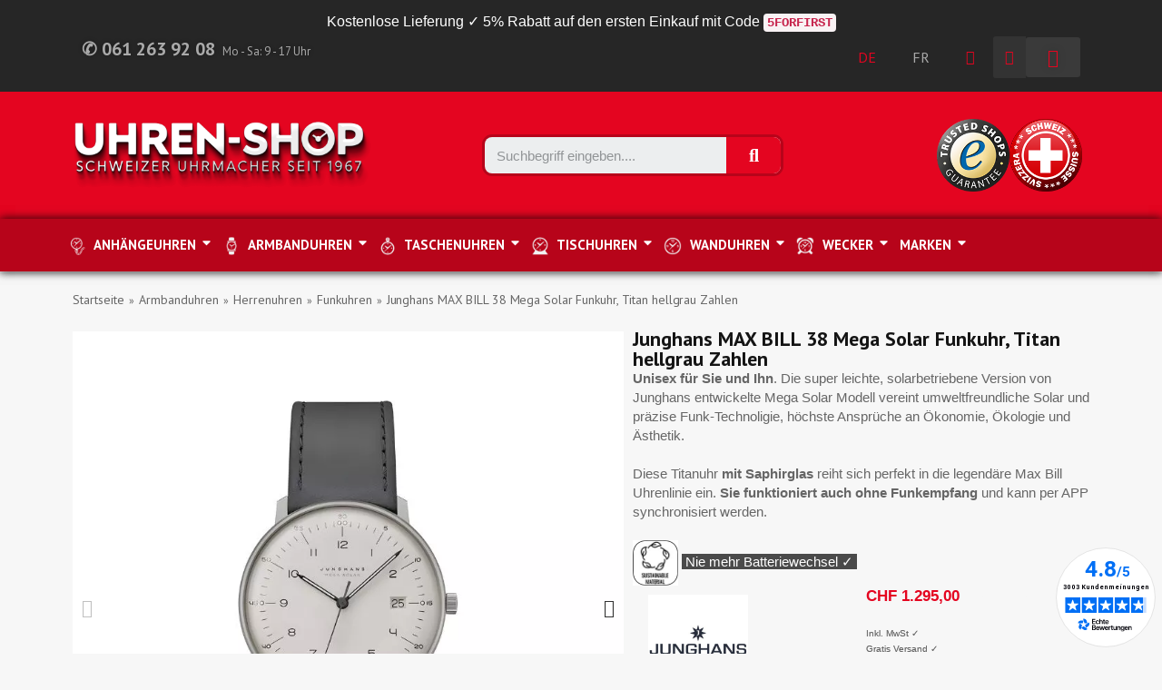

--- FILE ---
content_type: text/html; charset=utf-8
request_url: https://www.uhren-shop.ch/de/funkuhren/21212-junghans-max-bill-38-mega-solar-funkuhr-titan-hellgrau-zahlen-59-202302.html
body_size: 163624
content:
<!doctype html>
<html lang="de">
<head>
	
		
  <meta charset="utf-8">


  <meta http-equiv="x-ua-compatible" content="ie=edge">



  <title>Junghans Max Bill Mega Solar Funkuhr 59/2023.02 Titan Lederband</title>
  
    <script data-keepinline="true">
    var cdcGtmApi = '//www.uhren-shop.ch/de/module/cdc_googletagmanager/async';
    var ajaxShippingEvent = 1;
    var ajaxPaymentEvent = 1;

/* datalayer */
dataLayer = window.dataLayer || [];
    let cdcDatalayer = {"event":"view_item","pageCategory":"product","ecommerce":{"currency":"CHF","value":"1197.96","items":[{"item_id":"21212","item_name":"Junghans MAX BILL 38 Mega Solar Funkuhr, Titan hellgrau Zahlen","item_reference":"59/2023.02","item_brand":"JUNGHANS","item_category":"Armbanduhren","item_category2":"Herrenuhren","item_category3":"Funkuhren","price":"1197.96","price_tax_exc":"1197.96","price_tax_inc":"1295","quantity":1,"google_business_vertical":"retail"}]}};
    dataLayer.push(cdcDatalayer);

/* call to GTM Tag */
(function(w,d,s,l,i){w[l]=w[l]||[];w[l].push({'gtm.start':
new Date().getTime(),event:'gtm.js'});var f=d.getElementsByTagName(s)[0],
j=d.createElement(s),dl=l!='dataLayer'?'&l='+l:'';j.async=true;j.src=
'https://www.googletagmanager.com/gtm.js?id='+i+dl;f.parentNode.insertBefore(j,f);
})(window,document,'script','dataLayer','GTM-KDMF2NVF');

/* async call to avoid cache system for dynamic data */
dataLayer.push({
  'event': 'datalayer_ready'
});
</script>
  
  <meta name="description" content="Die super leichte, solarbetriebene Version von Junghans entwickelte Mega Solar Modell vereint umweltfreundliche Solar und präzise Funk-Technoligie. Die Uhr reiht sich mit der neuesten Funkwerkgeneration perfekt in die Max Bill">
  <meta name="keywords" content="Junghans Funkuhr, Funkuhren, Max Bill, Mega Solar, Max Bill Uhren">
        <link rel="canonical" href="https://www.uhren-shop.ch/de/funkuhren/21212-junghans-max-bill-38-mega-solar-funkuhr-titan-hellgrau-zahlen-59-202302.html">
    
          <link rel="alternate" href="https://www.uhren-shop.ch/de/funkuhren/21212-junghans-max-bill-38-mega-solar-funkuhr-titan-hellgrau-zahlen-59-202302.html" hreflang="de">
          <link rel="alternate" href="https://www.uhren-shop.ch/fr/montres-radio-pilot/21212-junghans-max-bill-mega-montre-solaire-radio-pilote-59-2023-02-59-202302.html" hreflang="fr">
      
  
  
    <script type="application/ld+json">
  {
    "@context": "https://schema.org",
    "@type": "Organization",
    "name" : "Uhren Shop",
    "url" : "https://www.uhren-shop.ch/de/"
         ,"logo": {
        "@type": "ImageObject",
        "url":"https://www.uhren-shop.ch/img/logo-1739367732.jpg"
      }
      }
</script>

<script type="application/ld+json">
  {
    "@context": "https://schema.org",
    "@type": "WebPage",
    "isPartOf": {
      "@type": "WebSite",
      "url":  "https://www.uhren-shop.ch/de/",
      "name": "Uhren Shop"
    },
    "name": "Junghans Max Bill Mega Solar Funkuhr 59/2023.02 Titan Lederband",
    "url":  "https://www.uhren-shop.ch/de/funkuhren/21212-junghans-max-bill-38-mega-solar-funkuhr-titan-hellgrau-zahlen-59-202302.html"
  }
</script>


  <script type="application/ld+json">
    {
      "@context": "https://schema.org",
      "@type": "BreadcrumbList",
      "itemListElement": [
                  {
            "@type": "ListItem",
            "position": 1,
            "name": "Startseite",
            "item": "https://www.uhren-shop.ch/de/"
          },                  {
            "@type": "ListItem",
            "position": 2,
            "name": "Armbanduhren",
            "item": "https://www.uhren-shop.ch/de/1001-armbanduhren"
          },                  {
            "@type": "ListItem",
            "position": 3,
            "name": "Herrenuhren",
            "item": "https://www.uhren-shop.ch/de/1087-herrenuhren"
          },                  {
            "@type": "ListItem",
            "position": 4,
            "name": "Funkuhren",
            "item": "https://www.uhren-shop.ch/de/1088-funkuhren"
          },                  {
            "@type": "ListItem",
            "position": 5,
            "name": "Junghans MAX BILL 38 Mega Solar Funkuhr, Titan hellgrau Zahlen",
            "item": "https://www.uhren-shop.ch/de/funkuhren/21212-junghans-max-bill-38-mega-solar-funkuhr-titan-hellgrau-zahlen-59-202302.html"
          }              ]
    }
  </script>
  
  
  
  
  
    
  

  
    <meta property="og:title" content="Junghans Max Bill Mega Solar Funkuhr 59/2023.02 Titan Lederband" />
    <meta property="og:description" content="Die super leichte, solarbetriebene Version von Junghans entwickelte Mega Solar Modell vereint umweltfreundliche Solar und präzise Funk-Technoligie. Die Uhr reiht sich mit der neuesten Funkwerkgeneration perfekt in die Max Bill" />
    <meta property="og:url" content="https://www.uhren-shop.ch/de/funkuhren/21212-junghans-max-bill-38-mega-solar-funkuhr-titan-hellgrau-zahlen-59-202302.html" />
    <meta property="og:site_name" content="Uhren Shop" />
        



  <meta name="viewport" content="width=device-width, initial-scale=1">



  <link rel="icon" type="image/vnd.microsoft.icon" href="https://www.uhren-shop.ch/img/favicon.ico?1739367738">
  <link rel="shortcut icon" type="image/x-icon" href="https://www.uhren-shop.ch/img/favicon.ico?1739367738">



  



  	

  <script type="text/javascript">
        var blockwishlistController = "https:\/\/www.uhren-shop.ch\/de\/module\/blockwishlist\/action";
        var prestashop = {"cart":{"products":[],"totals":{"total":{"type":"total","label":"Gesamt","amount":0,"value":"CHF\u00a00,00"},"total_including_tax":{"type":"total","label":"Gesamt (inkl. MwSt.)","amount":0,"value":"CHF\u00a00,00"},"total_excluding_tax":{"type":"total","label":"Gesamtpreis o. MwSt.","amount":0,"value":"CHF\u00a00,00"}},"subtotals":{"products":{"type":"products","label":"Zwischensumme","amount":0,"value":"CHF\u00a00,00"},"discounts":null,"shipping":{"type":"shipping","label":"Versand","amount":0,"value":""},"tax":null},"products_count":0,"summary_string":"0 Artikel","vouchers":{"allowed":1,"added":[]},"discounts":[],"minimalPurchase":0,"minimalPurchaseRequired":""},"currency":{"id":1,"name":"Schweizer Franken","iso_code":"CHF","iso_code_num":"756","sign":"CHF"},"customer":{"lastname":null,"firstname":null,"email":null,"birthday":null,"newsletter":null,"newsletter_date_add":null,"optin":null,"website":null,"company":null,"siret":null,"ape":null,"is_logged":false,"gender":{"type":null,"name":null},"addresses":[]},"country":{"id_zone":"7","id_currency":"0","call_prefix":"41","iso_code":"CH","active":"1","contains_states":"1","need_identification_number":"0","need_zip_code":"1","zip_code_format":"NNNN","display_tax_label":"1","name":"Schweiz","id":19},"language":{"name":"Deutsch (German)","iso_code":"de","locale":"de-DE","language_code":"de","active":"1","is_rtl":"0","date_format_lite":"d.m.Y","date_format_full":"d.m.Y H:i:s","id":1},"page":{"title":"","canonical":"https:\/\/www.uhren-shop.ch\/de\/funkuhren\/21212-junghans-max-bill-38-mega-solar-funkuhr-titan-hellgrau-zahlen-59-202302.html","meta":{"title":"Junghans Max Bill Mega Solar Funkuhr 59\/2023.02 Titan Lederband","description":"Die super leichte, solarbetriebene Version von Junghans entwickelte Mega Solar Modell vereint umweltfreundliche Solar und pr\u00e4zise Funk-Technoligie. Die Uhr reiht sich mit der neuesten Funkwerkgeneration perfekt in die Max Bill","keywords":"Junghans Funkuhr, Funkuhren, Max Bill, Mega Solar, Max Bill Uhren","robots":"index"},"page_name":"product","body_classes":{"lang-de":true,"lang-rtl":false,"country-CH":true,"currency-CHF":true,"layout-full-width":true,"page-product":true,"tax-display-enabled":true,"page-customer-account":false,"product-id-21212":true,"product-Junghans MAX BILL 38 Mega Solar Funkuhr, Titan hellgrau Zahlen":true,"product-id-category-1088":true,"product-id-manufacturer-24":true,"product-id-supplier-208":true,"product-available-for-order":true},"admin_notifications":[],"password-policy":{"feedbacks":{"0":"Sehr schwach","1":"Schwach","2":"Durchschnitt","3":"Stark","4":"Sehr stark","Straight rows of keys are easy to guess":"Nebeneinander liegende Tastenreihen sind leicht zu erraten","Short keyboard patterns are easy to guess":"Kurze Tastatur-Muster sind leicht zu erraten","Use a longer keyboard pattern with more turns":"Verwenden Sie ein l\u00e4ngeres Tastatur-Muster mit mehr Zuf\u00e4llen","Repeats like \"aaa\" are easy to guess":"Wiederholungen wie \u201eaaa\u201c sind leicht zu erraten","Repeats like \"abcabcabc\" are only slightly harder to guess than \"abc\"":"Wiederholungen wie \u201eabcabcabc\u201c sind nur etwas schwerer zu erraten als \u201eabc\u201c","Sequences like abc or 6543 are easy to guess":"Zeichenfolgen wie \u201eabc\u201c oder \u201e6543\u201c sind leicht zu erraten.","Recent years are easy to guess":"Aktuelle Jahre sind leicht zu erraten","Dates are often easy to guess":"Datumsangaben sind oft leicht zu erraten","This is a top-10 common password":"Dies ist ein g\u00e4ngiges Top-10-Passwort","This is a top-100 common password":"Dies ist ein g\u00e4ngiges Top-100-Passwort","This is a very common password":"Dies ist ein sehr g\u00e4ngiges Passwort","This is similar to a commonly used password":"Dies \u00e4hnelt einem g\u00e4ngigen Passwort","A word by itself is easy to guess":"Ein einzelnes Wort ist leicht zu erraten","Names and surnames by themselves are easy to guess":"Vor- und Nachnamen sind leicht zu erraten","Common names and surnames are easy to guess":"G\u00e4ngige Vor- und Nachnamen sind leicht zu erraten","Use a few words, avoid common phrases":"Verwenden Sie mehrere W\u00f6rter, vermeiden Sie g\u00e4ngige Ausdr\u00fccke.","No need for symbols, digits, or uppercase letters":"Symbole, Ziffern oder Gro\u00dfbuchstaben sind nicht notwendig","Avoid repeated words and characters":"Vermeiden Sie Wort- und Zeichenwiederholungen","Avoid sequences":"Vermeiden Sie Sequenzen","Avoid recent years":"Vermeiden Sie aktuelle Jahreszahlen","Avoid years that are associated with you":"Vermeiden Sie Jahreszahlen, die mit Ihnen in Verbindung gebracht werden k\u00f6nnen","Avoid dates and years that are associated with you":"Vermeiden Sie Datums- und Jahresangaben, die mit Ihnen in Verbindung gebracht werden k\u00f6nnen","Capitalization doesn't help very much":"Gro\u00dfschreibung ist nicht sehr hilfreich","All-uppercase is almost as easy to guess as all-lowercase":"Gro\u00dfschreibung ist fast genau so leicht zu erraten wie Kleinschreibung","Reversed words aren't much harder to guess":"Umgekehrte W\u00f6rter sind nicht viel schwerer zu erraten","Predictable substitutions like '@' instead of 'a' don't help very much":"H\u00e4ufig verwendete Ersetzungen wie \u201e@\u201c anstelle von \u201ea\u201c sind nicht sehr zweckdienlich.","Add another word or two. Uncommon words are better.":"Erg\u00e4nzen Sie ein oder zwei W\u00f6rter. Selten gebrauchte W\u00f6rter sind besser."}}},"shop":{"name":"Uhren Shop","logo":"https:\/\/www.uhren-shop.ch\/img\/logo-1739367732.jpg","stores_icon":"https:\/\/www.uhren-shop.ch\/img\/logo_stores.png","favicon":"https:\/\/www.uhren-shop.ch\/img\/favicon.ico"},"core_js_public_path":"\/themes\/","urls":{"base_url":"https:\/\/www.uhren-shop.ch\/","current_url":"https:\/\/www.uhren-shop.ch\/de\/funkuhren\/21212-junghans-max-bill-38-mega-solar-funkuhr-titan-hellgrau-zahlen-59-202302.html","shop_domain_url":"https:\/\/www.uhren-shop.ch","img_ps_url":"https:\/\/www.uhren-shop.ch\/img\/","img_cat_url":"https:\/\/www.uhren-shop.ch\/img\/c\/","img_lang_url":"https:\/\/www.uhren-shop.ch\/img\/l\/","img_prod_url":"https:\/\/www.uhren-shop.ch\/img\/p\/","img_manu_url":"https:\/\/www.uhren-shop.ch\/img\/m\/","img_sup_url":"https:\/\/www.uhren-shop.ch\/img\/su\/","img_ship_url":"https:\/\/www.uhren-shop.ch\/img\/s\/","img_store_url":"https:\/\/www.uhren-shop.ch\/img\/st\/","img_col_url":"https:\/\/www.uhren-shop.ch\/img\/co\/","img_url":"https:\/\/www.uhren-shop.ch\/themes\/classic\/assets\/img\/","css_url":"https:\/\/www.uhren-shop.ch\/themes\/classic\/assets\/css\/","js_url":"https:\/\/www.uhren-shop.ch\/themes\/classic\/assets\/js\/","pic_url":"https:\/\/www.uhren-shop.ch\/upload\/","theme_assets":"https:\/\/www.uhren-shop.ch\/themes\/classic\/assets\/","theme_dir":"https:\/\/www.uhren-shop.ch\/themes\/uhren-shop-child\/","child_theme_assets":"https:\/\/www.uhren-shop.ch\/themes\/uhren-shop-child\/assets\/","child_img_url":"https:\/\/www.uhren-shop.ch\/themes\/uhren-shop-child\/assets\/img\/","child_css_url":"https:\/\/www.uhren-shop.ch\/themes\/uhren-shop-child\/assets\/css\/","child_js_url":"https:\/\/www.uhren-shop.ch\/themes\/uhren-shop-child\/assets\/js\/","pages":{"address":"https:\/\/www.uhren-shop.ch\/de\/adresse","addresses":"https:\/\/www.uhren-shop.ch\/de\/adressen","authentication":"https:\/\/www.uhren-shop.ch\/de\/anmeldung","manufacturer":"https:\/\/www.uhren-shop.ch\/de\/brand","cart":"https:\/\/www.uhren-shop.ch\/de\/warenkorb","category":"https:\/\/www.uhren-shop.ch\/de\/index.php?controller=category","cms":"https:\/\/www.uhren-shop.ch\/de\/index.php?controller=cms","contact":"https:\/\/www.uhren-shop.ch\/de\/kontaktieren-sie-uns-2018","discount":"https:\/\/www.uhren-shop.ch\/de\/Rabatt","guest_tracking":"https:\/\/www.uhren-shop.ch\/de\/auftragsverfolgung-gast","history":"https:\/\/www.uhren-shop.ch\/de\/bestellungsverlauf","identity":"https:\/\/www.uhren-shop.ch\/de\/profil","index":"https:\/\/www.uhren-shop.ch\/de\/","my_account":"https:\/\/www.uhren-shop.ch\/de\/mein-Konto","order_confirmation":"https:\/\/www.uhren-shop.ch\/de\/bestellbestatigung","order_detail":"https:\/\/www.uhren-shop.ch\/de\/index.php?controller=order-detail","order_follow":"https:\/\/www.uhren-shop.ch\/de\/bestellverfolgung","order":"https:\/\/www.uhren-shop.ch\/de\/Bestellung","order_return":"https:\/\/www.uhren-shop.ch\/de\/index.php?controller=order-return","order_slip":"https:\/\/www.uhren-shop.ch\/de\/bestellschein","pagenotfound":"https:\/\/www.uhren-shop.ch\/de\/seite-nicht-gefunden","password":"https:\/\/www.uhren-shop.ch\/de\/passwort-zuruecksetzen","pdf_invoice":"https:\/\/www.uhren-shop.ch\/de\/index.php?controller=pdf-invoice","pdf_order_return":"https:\/\/www.uhren-shop.ch\/de\/index.php?controller=pdf-order-return","pdf_order_slip":"https:\/\/www.uhren-shop.ch\/de\/index.php?controller=pdf-order-slip","prices_drop":"https:\/\/www.uhren-shop.ch\/de\/angebote","product":"https:\/\/www.uhren-shop.ch\/de\/index.php?controller=product","registration":"https:\/\/www.uhren-shop.ch\/de\/index.php?controller=registration","search":"https:\/\/www.uhren-shop.ch\/de\/suche","sitemap":"https:\/\/www.uhren-shop.ch\/de\/Sitemap","stores":"https:\/\/www.uhren-shop.ch\/de\/shops","supplier":"https:\/\/www.uhren-shop.ch\/de\/lieferant","new_products":"https:\/\/www.uhren-shop.ch\/de\/neue-artikel","brands":"https:\/\/www.uhren-shop.ch\/de\/brand","register":"https:\/\/www.uhren-shop.ch\/de\/index.php?controller=registration","order_login":"https:\/\/www.uhren-shop.ch\/de\/Bestellung?login=1"},"alternative_langs":{"de":"https:\/\/www.uhren-shop.ch\/de\/funkuhren\/21212-junghans-max-bill-38-mega-solar-funkuhr-titan-hellgrau-zahlen-59-202302.html","fr":"https:\/\/www.uhren-shop.ch\/fr\/montres-radio-pilot\/21212-junghans-max-bill-mega-montre-solaire-radio-pilote-59-2023-02-59-202302.html"},"actions":{"logout":"https:\/\/www.uhren-shop.ch\/de\/?mylogout="},"no_picture_image":{"bySize":{"cart_default":{"url":"https:\/\/www.uhren-shop.ch\/img\/p\/de-default-cart_default.jpg","width":125,"height":125},"small_default":{"url":"https:\/\/www.uhren-shop.ch\/img\/p\/de-default-small_default.jpg","width":190,"height":190},"home_default":{"url":"https:\/\/www.uhren-shop.ch\/img\/p\/de-default-home_default.jpg","width":250,"height":250},"medium_default":{"url":"https:\/\/www.uhren-shop.ch\/img\/p\/de-default-medium_default.jpg","width":600,"height":600},"large_default":{"url":"https:\/\/www.uhren-shop.ch\/img\/p\/de-default-large_default.jpg","width":800,"height":800}},"small":{"url":"https:\/\/www.uhren-shop.ch\/img\/p\/de-default-cart_default.jpg","width":125,"height":125},"medium":{"url":"https:\/\/www.uhren-shop.ch\/img\/p\/de-default-home_default.jpg","width":250,"height":250},"large":{"url":"https:\/\/www.uhren-shop.ch\/img\/p\/de-default-large_default.jpg","width":800,"height":800},"legend":""}},"configuration":{"display_taxes_label":true,"display_prices_tax_incl":true,"is_catalog":false,"show_prices":true,"opt_in":{"partner":false},"quantity_discount":{"type":"discount","label":"Rabatt auf St\u00fcckzahl"},"voucher_enabled":1,"return_enabled":0},"field_required":[],"breadcrumb":{"links":[{"title":"Startseite","url":"https:\/\/www.uhren-shop.ch\/de\/"},{"title":"Armbanduhren","url":"https:\/\/www.uhren-shop.ch\/de\/1001-armbanduhren"},{"title":"Herrenuhren","url":"https:\/\/www.uhren-shop.ch\/de\/1087-herrenuhren"},{"title":"Funkuhren","url":"https:\/\/www.uhren-shop.ch\/de\/1088-funkuhren"},{"title":"Junghans MAX BILL 38 Mega Solar Funkuhr, Titan hellgrau Zahlen","url":"https:\/\/www.uhren-shop.ch\/de\/funkuhren\/21212-junghans-max-bill-38-mega-solar-funkuhr-titan-hellgrau-zahlen-59-202302.html"}],"count":5},"link":{"protocol_link":"https:\/\/","protocol_content":"https:\/\/"},"time":1768570516,"static_token":"bd91eaf8368713eb5722324cd77268a9","token":"8ab52a1288558958c93d01bb49031544","debug":false};
        var productsAlreadyTagged = [];
        var psemailsubscription_subscription = "https:\/\/www.uhren-shop.ch\/de\/module\/ps_emailsubscription\/subscription";
        var psr_icon_color = "#141414";
        var removeFromWishlistUrl = "https:\/\/www.uhren-shop.ch\/de\/module\/blockwishlist\/action?action=deleteProductFromWishlist";
        var saferpay_official_ajax_url = "https:\/\/www.uhren-shop.ch\/de\/module\/saferpayofficial\/ajax";
        var saferpay_payment_types = {"hosted_iframe":"hosted_iframe","iframe":"iframe","basic":"basic"};
        var wishlistAddProductToCartUrl = "https:\/\/www.uhren-shop.ch\/de\/module\/blockwishlist\/action?action=addProductToCart";
        var wishlistUrl = "https:\/\/www.uhren-shop.ch\/de\/module\/blockwishlist\/view";
      </script>
		<link rel="stylesheet" href="https://fonts.googleapis.com/css?family=PT+Sans:100,100italic,200,200italic,300,300italic,400,400italic,500,500italic,600,600italic,700,700italic,800,800italic,900,900italic&amp;display=swap" media="all">
		<link rel="stylesheet" href="https://www.uhren-shop.ch/themes/uhren-shop-child/assets/cache/theme-800bb9150.css" media="all">
	
	


	<script>
			var ceFrontendConfig = {"environmentMode":{"edit":false,"wpPreview":false},"is_rtl":false,"breakpoints":{"xs":0,"sm":480,"md":768,"lg":1200,"xl":1440,"xxl":1600},"version":"2.12.0","urls":{"assets":"\/modules\/creativeelements\/views\/"},"productQuickView":10,"settings":{"page":[],"general":{"elementor_global_image_lightbox":"1","elementor_lightbox_enable_counter":"yes","elementor_lightbox_enable_fullscreen":"yes","elementor_lightbox_enable_zoom":"yes","elementor_lightbox_title_src":"title","elementor_lightbox_description_src":"caption"},"editorPreferences":[]},"post":{"id":"21212030101","title":"Junghans%20MAX%20BILL%2038%20Mega%20Solar%20Funkuhr%2C%20Titan%20hellgrau%20Zahlen","excerpt":""}};
		</script>
        <link rel="preload" href="/modules/creativeelements/views/lib/ceicons/fonts/ceicons.woff2?8goggd" as="font" type="font/woff2" crossorigin>
        


  <style>
.prmn_tab_li_content {
    background-color: #fff;
    border-top: 1px solid #ddd;
    color: #555555;
    fill: #555555;
}
.prmn_tabs_li:first-child > .prmn_tab_li_content{
    border-top: 1px solid #dddddd!important;
}
.prmn_tabs_li:last-child {
    border-bottom: 1px solid #ddd;
}



/*------------------------------------------------*/
.ets_prmn_megamenu{
    background: #e40520;
}
.ets_prmn_megamenu_content{
    color: #ffffff;
    fill: #ffffff;
    line-height: 58px;
    font-family: ;
    font-size: 15px;
}
.prmn_menus_li > a{
    font-size: 15px;
}
@media (min-width: 768px){
    .prmn_menus_li:hover,.click_open_submenu.open{
        background: a;
    }
    li.prmn_menus_li.prmn_has_sub:hover > a:after{
        background: a;
    }
}


.prmn_menus_li:hover > a,.click_open_submenu.open > a,
#header .prmn_menus_li:hover > a,#header .click_open_submenu.open > a{
    color: #ffffff;
    fill: #ffffff;
}
.prmn_menus_li{
    font-size: 15px;
}
@media (min-width: 768px){
    li.prmn_menus_li:not(:last-child){
        border-right: 1px solid a!important;
    }
}


.prmn_tab_li_content{
    color: a;
    fill: a;
    background: a;
    border-top: 1px solid a;
}
.prmn_tabs_li.open.prmn_tabs_has_content .prmn_tab_li_content .prmn_tab_name::before{
    border-right-color: a;
}
.preview.mobile li.prmn_menus_li{
    border-bottom-color: a;
}
/* #e40520 */
@media (min-width:768px){
    .prmn_tabs_li.open .prmn_tab_li_content,
    .prmn_tabs_li:hover .prmn_tab_li_content{
        color: #e40520;
        fill: #e40520;
        background: a;
    }
}
.prmn_tabs_li.prmn_tabs_has_content:hover .prmn_tab_li_content .prmn_tab_name::before,
.prmn_tabs_li.prmn_tabs_has_content.open .prmn_tab_li_content .prmn_tab_name::before{
    border-color: a;
}
.ets_prmn_block  > .h4{
    color: #141414;
    fill: #141414;
    border-bottom: 1px solid #ffffff!important;
    font-family: ;
    font-size: 14px
}
.ets_prmn_block .product-desc {
  color: a;
  font-size: 14px;
  font-family: ;
}
.ets_prmn_block  > .h4:hover{
    color: #e40520;
}

.ets_prmn_block,
.ets_prmn_block_content,
.ets_prmn_block p{
    color: #141414;
}

#header .ets_prmn_block_content a,
.ets_prmn_block_content a{
    color: #141414;
}
.ets_prmn_block_content .has-sub > a:after{
    border-top-color: #141414;
}
#header .ets_prmn_block_content a:hover,
.ets_prmn_block_content a:hover{
    color: #e40520;
}
.ets_prmn_block_content .has-sub > a:hover:after{
    border-top-color: #e40520;
}
.ets_prmn_megamenu .prmn_columns_ul{
    background-color: a;
}

.prmn_tabs_li > .prmn_columns_contents_ul,
.ets_prmn_block_content li.has-sub > .ets_prmn_categories{
    background-color: a!important;
}
.prmn_menus_li {
    height: 58px;
}
.prmn_menu_width_fixed .prmn_menus_ul{
    width: 1170px;
    max-width: 100%;
}
.ets_prmn_megamenu.prmn_menu_width_fixed .container{
    width: 1170px;
}
@media (min-width: 1200px){
    .ets_prmn_megamenu.prmn_menu_width_fixed .prmn_menus_li.prmn_sub_align_auto > .prmn_columns_ul{
        width: 1170px!important;
    }
}
.prmn_block_type_product .ets_prmn_block_content a,
#header .prmn_block_type_product .ets_prmn_block_content a{
    color: a;
    font-family: ;
    font-size: 14px;
}
.prmn_block_type_product .ets_prmn_block_content a:hover,
#header .prmn_block_type_product .ets_prmn_block_content a:hover{
    color: a;
}
.prmn_block_type_product .product-price-and-shipping span,
.prmn_blocks_ul .prmn_block_type_product .price.product-price,
.prmn_block_type_product .content_price span {
    color: a;
    font-family: ;
    font-size: 14px;
}
.prmn_block_type_product .product-price-and-shipping .regular-price,
.prmn_block_type_product .content_price .old-price{
    color: a;
    font-size: 14px;
}
.prmn_columns_contents_ul,
.prmn_columns_contents_ul p{
    font-family: ;
    font-size: 14px;
}

.prmn_tabs_li .prmn_tab_li_content {
    font-family: ;
    font-size: 14px;
}

.ets_prmn_block_content{
    font-family: ;
    font-size: 14px
}
.ets_prmn_megamenu .clock-group .base,
.ets_prmn_megamenu .normal-clock .digits .text,
.ets_prmn_megamenu .clock.flip-clock .flap{
    color: #141414;
}
.ets_prmn_megamenu .flip-clock .clock-group .digit,
.ets_prmn_megamenu .normal-clock .digits,
.ets_prmn_megamenu .clock.flip-clock .flap:before{
    background:#000000;
    border-color:#000000;
}
@media (max-width: 767px) {
    .ets_prmn_megamenu .prmn_menus_ul .close_menu {
        background: #e40520;
    }
}
</style>
<script defer charset="utf-8" src="https://widgets.rr.skeepers.io/generated/808bb68b-5cbe-11a4-bd99-222a63b5e045/449de37e-3984-4f4a-898a-fc409c8c1aab.js"></script>
<script defer charset="utf-8" src="https://widgets.rr.skeepers.io/product/808bb68b-5cbe-11a4-bd99-222a63b5e045/374cf378-74a9-48d1-989a-a0900f5553a0.js"></script>


	
	<script type="application/ld+json">
{
	"@context": "https://schema.org/",
	"@type": "Product",
	"name": "Junghans MAX BILL 38 Mega Solar Funkuhr, Titan hellgrau Zahlen",
	"description": "Die super leichte, solarbetriebene Version von Junghans entwickelte Mega Solar Modell vereint umweltfreundliche Solar und präzise Funk-Technoligie. Die Uhr reiht sich mit der neuesten Funkwerkgeneration perfekt in die Max Bill",
	"category": "Funkuhren",
	"image" :"https://www.uhren-shop.ch/40468-home_default/junghans-max-bill-38-mega-solar-funkuhr-titan-hellgrau-zahlen.jpg",
	"sku": "59/2023.02",
	"mpn": "59/2023.02",
	"gtin13": "4000897389925",
	"brand": {
		"@type": "Brand",
		"name": "JUNGHANS"
	},
	"weight": {
			"@context": "https://schema.org",
			"@type": "QuantitativeValue",
			"value": "0.000000",
			"unitCode": "kg"
	},
	"offers": {
		"@type": "Offer",
		"priceCurrency": "CHF",
		"name": "Junghans MAX BILL 38 Mega Solar Funkuhr, Titan hellgrau Zahlen",
		"price": "1295",
		"url": "https://www.uhren-shop.ch/de/funkuhren/21212-junghans-max-bill-38-mega-solar-funkuhr-titan-hellgrau-zahlen-59-202302.html",
		"priceValidUntil": "2026-01-31",
			"image": ["https://www.uhren-shop.ch/40468-large_default/junghans-max-bill-38-mega-solar-funkuhr-titan-hellgrau-zahlen.jpg","https://www.uhren-shop.ch/29771-large_default/junghans-max-bill-38-mega-solar-funkuhr-titan-hellgrau-zahlen.jpg","https://www.uhren-shop.ch/29772-large_default/junghans-max-bill-38-mega-solar-funkuhr-titan-hellgrau-zahlen.jpg","https://www.uhren-shop.ch/29769-large_default/junghans-max-bill-38-mega-solar-funkuhr-titan-hellgrau-zahlen.jpg","https://www.uhren-shop.ch/32142-large_default/junghans-max-bill-38-mega-solar-funkuhr-titan-hellgrau-zahlen.jpg"],
			"sku": "59/2023.02",
		"mpn": "59/2023.02",
			"gtin13": "4000897389925",
				"availability": "https://schema.org/InStock",
		"seller": {
			"@type": "Organization",
			"name": "Uhren Shop"
		}
	},
	"url": "https://www.uhren-shop.ch/de/funkuhren/21212-junghans-max-bill-38-mega-solar-funkuhr-titan-hellgrau-zahlen-59-202302.html"
}
</script>
	<meta property="og:type" content="product">
				<meta property="og:image" content="https://www.uhren-shop.ch/40468-large_default/junghans-max-bill-38-mega-solar-funkuhr-titan-hellgrau-zahlen.jpg">
				<meta property="product:pretax_price:amount" content="1197.964847">
		<meta property="product:pretax_price:currency" content="CHF">
		<meta property="product:price:amount" content="1295">
		<meta property="product:price:currency" content="CHF">
				<meta property="product:weight:value" content="0.000000">
		<meta property="product:weight:units" content="kg">
		
</head>
<body id="product" class="lang-de country-ch currency-chf page-product tax-display-enabled product-id-21212 product-junghans-max-bill-38-mega-solar-funkuhr--titan-hellgrau-zahlen product-id-category-1088 product-id-manufacturer-24 product-id-supplier-208 product-available-for-order ce-kit-1 elementor-page elementor-page-21212030101 ce-theme ce-theme-9 layout-header-footer">
	
		<!-- Google Tag Manager (noscript) -->
<noscript><iframe src="https://www.googletagmanager.com/ns.html?id=GTM-KDMF2NVF"
height="0" width="0" style="display:none;visibility:hidden"></iframe></noscript>
<!-- End Google Tag Manager (noscript) -->

	
	<main>
		
					
		<header id="header">
			
					        <div data-elementor-type="header" data-elementor-id="2170101" class="elementor elementor-2170101">
            <div class="elementor-section-wrap">
                        <section class="elementor-element elementor-element-e484343 elementor-section-boxed elementor-section-height-default elementor-section-height-default elementor-section elementor-top-section" data-id="e484343" data-element_type="section" data-settings="{&quot;background_background&quot;:&quot;classic&quot;}">
                  <div class="elementor-container elementor-column-gap-default">
                            <div class="elementor-row">
                <div class="elementor-element elementor-element-74c8707 ce-widgets-space--gap elementor-column elementor-col-100 elementor-top-column" data-id="74c8707" data-element_type="column">
            <div class="elementor-column-wrap elementor-element-populated">
                <div class="elementor-widget-wrap">
                <div class="elementor-element elementor-element-21f60d3 elementor-hidden-desktop elementor-hidden-tablet elementor-widget elementor-widget-text-editor" data-id="21f60d3" data-element_type="widget" data-widget_type="text-editor.default">
        <div class="elementor-widget-container">        <div class="elementor-text-editor elementor-clearfix"><p style="text-align: center;"><span style="font-size: 100%;"><span style="color: #ffffff;">Kostenlose Lieferung + 5% Rabatt</span><br /><span style="color: #d4d4d4;"><span style="font-size: 80%;">auf ersten Einkauf mit Code</span></span> <strong><code>5FORFIRST</code></strong></span></p></div>
        </div>        </div>
                <div class="elementor-element elementor-element-2fa68db elementor-hidden-phone elementor-widget elementor-widget-text-editor" data-id="2fa68db" data-element_type="widget" data-widget_type="text-editor.default">
        <div class="elementor-widget-container">        <div class="elementor-text-editor elementor-clearfix"><p style="text-align: center;"><span style="font-size: 100%;"><span style="color: #ffffff;">Kostenlose Lieferung ✓ 5% Rabatt auf den ersten Einkauf mit Code</span> <strong><code>5FORFIRST</code></strong></span></p></div>
        </div>        </div>
                <section class="elementor-element elementor-element-ae8dc6c elementor-hidden-desktop elementor-section-boxed elementor-section-height-default elementor-section-height-default elementor-section elementor-inner-section" data-id="ae8dc6c" data-element_type="section" data-settings="{&quot;background_background&quot;:&quot;classic&quot;,&quot;sticky&quot;:&quot;top&quot;,&quot;sticky_on&quot;:[&quot;mobile&quot;],&quot;background_motion_fx_motion_fx_scrolling&quot;:&quot;yes&quot;,&quot;background_motion_fx_motion_fx_mouse&quot;:&quot;yes&quot;,&quot;background_motion_fx_mouseTrack_effect&quot;:&quot;yes&quot;,&quot;sticky_auto_hide&quot;:&quot;yes&quot;,&quot;background_motion_fx_devices&quot;:[&quot;desktop&quot;,&quot;tablet&quot;,&quot;mobile&quot;],&quot;background_motion_fx_mouseTrack_speed&quot;:{&quot;unit&quot;:&quot;px&quot;,&quot;size&quot;:1,&quot;sizes&quot;:[]},&quot;sticky_offset&quot;:0,&quot;sticky_effects_offset&quot;:0,&quot;sticky_auto_hide_offset&quot;:{&quot;unit&quot;:&quot;px&quot;,&quot;size&quot;:0,&quot;sizes&quot;:[]},&quot;sticky_auto_hide_duration&quot;:{&quot;unit&quot;:&quot;s&quot;,&quot;size&quot;:0.3,&quot;sizes&quot;:[]}}">
                  <div class="elementor-container elementor-column-gap-default">
                            <div class="elementor-row">
                <div class="elementor-element elementor-element-829376d ce-mobile-valign-center ce-widgets-space--gap ce-tablet-valign-center elementor-column elementor-col-25 elementor-inner-column" data-id="829376d" data-element_type="column">
            <div class="elementor-column-wrap elementor-element-populated">
                <div class="elementor-widget-wrap">
                <div class="elementor-element elementor-element-8ba307b elementor-widget elementor-widget-shortcode" data-id="8ba307b" data-element_type="widget" data-widget_type="shortcode.default">
        <div class="elementor-widget-container">    <div class="ets_prmn_megamenu
    ets_transition_default 
    ets_transition_mobile_floating
     
     
         no_menu_bg_active     prmn_menu_width_auto     hover     ">
        <div class="ets_prmn_megamenu_content">
            <div class="container">
                <div class="ets_prmn_megamenu_content_content">
                    <div class="ybc-menu-toggle ybc-menu-btn closed">
                        <span class="ybc-menu-button-toggle_icon">
                            <i class="icon-bar"></i>
                            <i class="icon-bar"></i>
                            <i class="icon-bar"></i>
                        </span>
                        Menü
                    </div>
                        <ul class="prmn_menus_ul auto">
        <li class="close_menu">
            <div class="pull-left">
                <span class="prmn_menus_back">
                    <i class="icon-bar"></i>
                    <i class="icon-bar"></i>
                    <i class="icon-bar"></i>
                </span>
                Menü
            </div>
            <div class="pull-right">
                <i class="ets_svg icon_angle_left">
                    <svg width="18" height="18" viewBox="0 0 1792 1792" xmlns="http://www.w3.org/2000/svg"><path d="M1203 544q0 13-10 23l-393 393 393 393q10 10 10 23t-10 23l-50 50q-10 10-23 10t-23-10l-466-466q-10-10-10-23t10-23l466-466q10-10 23-10t23 10l50 50q10 10 10 23z"/></svg>
                </i>
                zurück
                <i class="ets_svg icon_angle_right">
                    <svg width="18" height="18" viewBox="0 0 1792 1792" xmlns="http://www.w3.org/2000/svg"><path d="M1171 960q0 13-10 23l-466 466q-10 10-23 10t-23-10l-50-50q-10-10-10-23t10-23l393-393-393-393q-10-10-10-23t10-23l50-50q10-10 23-10t23 10l466 466q10 10 10 23z"/></svg>
                </i>
            </div>
        </li>
                    <li class="prmn_menus_li prmn_sub_align_left prmn_has_sub hover "
                >
                <a  href="https://www.uhren-shop.ch/de/1275-anhngeuhren"
                        style="">
                    <span class="prmn_menu_content_title"  style="text-transform: uppercase; font-weight: bolder;">
                                                    <img src="https://www.uhren-shop.ch/img/ets_prettymenu/PRMN_Menumenu_img_linke8FWNNihVAoV.jpg" title="" alt="" width="20" />
                                                ANHÄNGEUHREN
                        <span class="prmn_arrow">
                            <svg width="14" height="14" viewBox="0 0 1792 1792" xmlns="http://www.w3.org/2000/svg"><path d="M1408 704q0 26-19 45l-448 448q-19 19-45 19t-45-19l-448-448q-19-19-19-45t19-45 45-19h896q26 0 45 19t19 45z"/></svg>
                        </span>                                            </span>
                </a>
                                                                            <span class="arrow closed">
                            <svg class="arrow_desktop" width="16" height="16" viewBox="0 0 1792 1792" xmlns="http://www.w3.org/2000/svg"><path d="M1395 736q0 13-10 23l-466 466q-10 10-23 10t-23-10l-466-466q-10-10-10-23t10-23l50-50q10-10 23-10t23 10l393 393 393-393q10-10 23-10t23 10l50 50q10 10 10 23z"/></svg>
                            <i class="ets_svg mobile">
                                <svg class="plus" width="16" height="16" viewBox="0 0 1792 1792" xmlns="http://www.w3.org/2000/svg"><path d="M1600 736v192q0 40-28 68t-68 28h-416v416q0 40-28 68t-68 28h-192q-40 0-68-28t-28-68v-416h-416q-40 0-68-28t-28-68v-192q0-40 28-68t68-28h416v-416q0-40 28-68t68-28h192q40 0 68 28t28 68v416h416q40 0 68 28t28 68z"></path></svg>
                                <svg class="minus" width="16" height="16" viewBox="0 0 1792 1792" xmlns="http://www.w3.org/2000/svg"><path d="M1600 736v192q0 40-28 68t-68 28h-1216q-40 0-68-28t-28-68v-192q0-40 28-68t68-28h1216q40 0 68 28t28 68z"></path></svg>
                            </i>
                        </span>
                                                                <ul class="prmn_columns_ul"
                            style="
                                    width:100%;
                                                                        " >
                                                            <li class="prmn_columns_li column_size_4  prmn_has_sub">
                                                                            <ul class="prmn_blocks_ul">
                                                                                            <li data-id-block="1" class="prmn_blocks_li">
                                                      
      
    <div class="ets_prmn_block prmn_block_type_category">
                <span class="h4" style="text-transform: uppercase; border-bottom: 1px solid #e7e7e7;"><a href="/1278-batterie-quartz">Batterie Quartz</a></span>
                <div class="ets_prmn_block_content">
       
                                <ul class="ets_prmn_categories">
                    <li >
                <a href="https://www.uhren-shop.ch/de/1196-mit-deckel">mit Deckel</a>
                            </li>
                    <li >
                <a href="https://www.uhren-shop.ch/de/1197-ohne-deckel">ohne Deckel</a>
                            </li>
            </ul>
                      
        </div>
    </div>
    <div class="clearfix"></div>
   
                                                </li>
                                                                                    </ul>
                                                                    </li>
                                                            <li class="prmn_columns_li column_size_4  prmn_has_sub">
                                                                            <ul class="prmn_blocks_ul">
                                                                                            <li data-id-block="2" class="prmn_blocks_li">
                                                      
      
    <div class="ets_prmn_block prmn_block_type_category">
                <span class="h4" style="text-transform: uppercase; border-bottom: 1px solid #e7e7e7;"><a href="/1277-mechanisch">Mechanisch</a></span>
                <div class="ets_prmn_block_content">
       
                                <ul class="ets_prmn_categories">
                    <li >
                <a href="https://www.uhren-shop.ch/de/1193-mit-deckel">mit Deckel</a>
                            </li>
                    <li >
                <a href="https://www.uhren-shop.ch/de/1194-ohne-deckel">ohne Deckel</a>
                            </li>
            </ul>
                      
        </div>
    </div>
    <div class="clearfix"></div>
   
                                                </li>
                                                                                    </ul>
                                                                    </li>
                                                            <li class="prmn_columns_li column_size_4  prmn_has_sub">
                                                                            <ul class="prmn_blocks_ul">
                                                                                            <li data-id-block="3" class="prmn_blocks_li">
                                                      
      
    <div class="ets_prmn_block prmn_block_type_category">
                <span class="h4" style="text-transform: uppercase; border-bottom: 1px solid #e7e7e7;"><a href="/1276-klipp-uhren">Klipp Uhren</a></span>
                <div class="ets_prmn_block_content">
       
                                <ul class="ets_prmn_categories">
                    <li >
                <a href="https://www.uhren-shop.ch/de/1276-klipp-uhren">Klipp Uhren</a>
                            </li>
            </ul>
                      
        </div>
    </div>
    <div class="clearfix"></div>
   
                                                </li>
                                                                                    </ul>
                                                                    </li>
                                                    </ul>
                                                </li>
                    <li class="prmn_menus_li prmn_sub_align_left prmn_has_sub hover "
                >
                <a  href="https://www.uhren-shop.ch/de/1001-armbanduhren"
                        style="">
                    <span class="prmn_menu_content_title"  style="text-transform: uppercase; font-weight: bolder;">
                                                    <img src="https://www.uhren-shop.ch/img/ets_prettymenu/PRMN_Menumenu_img_linkcoDeU1ciYqno.jpg" title="" alt="" width="20" />
                                                Armbanduhren
                        <span class="prmn_arrow">
                            <svg width="14" height="14" viewBox="0 0 1792 1792" xmlns="http://www.w3.org/2000/svg"><path d="M1408 704q0 26-19 45l-448 448q-19 19-45 19t-45-19l-448-448q-19-19-19-45t19-45 45-19h896q26 0 45 19t19 45z"/></svg>
                        </span>                                            </span>
                </a>
                                                                            <span class="arrow closed">
                            <svg class="arrow_desktop" width="16" height="16" viewBox="0 0 1792 1792" xmlns="http://www.w3.org/2000/svg"><path d="M1395 736q0 13-10 23l-466 466q-10 10-23 10t-23-10l-466-466q-10-10-10-23t10-23l50-50q10-10 23-10t23 10l393 393 393-393q10-10 23-10t23 10l50 50q10 10 10 23z"/></svg>
                            <i class="ets_svg mobile">
                                <svg class="plus" width="16" height="16" viewBox="0 0 1792 1792" xmlns="http://www.w3.org/2000/svg"><path d="M1600 736v192q0 40-28 68t-68 28h-416v416q0 40-28 68t-68 28h-192q-40 0-68-28t-28-68v-416h-416q-40 0-68-28t-28-68v-192q0-40 28-68t68-28h416v-416q0-40 28-68t68-28h192q40 0 68 28t28 68v416h416q40 0 68 28t28 68z"></path></svg>
                                <svg class="minus" width="16" height="16" viewBox="0 0 1792 1792" xmlns="http://www.w3.org/2000/svg"><path d="M1600 736v192q0 40-28 68t-68 28h-1216q-40 0-68-28t-28-68v-192q0-40 28-68t68-28h1216q40 0 68 28t28 68z"></path></svg>
                            </i>
                        </span>
                                                                <ul class="prmn_columns_ul"
                            style="
                                    width:100%;
                                                                        " >
                                                            <li class="prmn_columns_li column_size_4  prmn_has_sub">
                                                                            <ul class="prmn_blocks_ul">
                                                                                            <li data-id-block="4" class="prmn_blocks_li">
                                                      
      
    <div class="ets_prmn_block prmn_block_type_category">
                <span class="h4" style="text-transform: uppercase; border-bottom: 1px solid #e7e7e7;"><a href="/de/1024-damenuhren">Damenuhren</a></span>
                <div class="ets_prmn_block_content">
       
                                <ul class="ets_prmn_categories">
                    <li >
                <a href="https://www.uhren-shop.ch/de/1112--damenuhren">% Damenuhren</a>
                            </li>
                    <li >
                <a href="https://www.uhren-shop.ch/de/1116-analog-zeiger">Analog Zeiger</a>
                            </li>
                    <li >
                <a href="https://www.uhren-shop.ch/de/1106-digitaluhren">Digitaluhren</a>
                            </li>
                    <li >
                <a href="https://www.uhren-shop.ch/de/1107-funkuhren">Funkuhren</a>
                            </li>
                    <li class="has-sub">
                <a href="https://www.uhren-shop.ch/de/1283-limitierte-auflagen">Limitierte Auflagen</a>
                                    <span class="arrow closed"></span>
                        <ul class="ets_prmn_categories">
                    <li >
                <a href="https://www.uhren-shop.ch/de/1301-geschenkideen">Geschenkideen</a>
                            </li>
            </ul>

                            </li>
                    <li >
                <a href="https://www.uhren-shop.ch/de/1111-mechanisch">Mechanisch</a>
                            </li>
                    <li >
                <a href="https://www.uhren-shop.ch/de/1108-solaruhren">Solaruhren</a>
                            </li>
                    <li >
                <a href="https://www.uhren-shop.ch/de/1208-titanuhren">Titanuhren</a>
                            </li>
            </ul>
                      
        </div>
    </div>
    <div class="clearfix"></div>
   
                                                </li>
                                                                                    </ul>
                                                                    </li>
                                                            <li class="prmn_columns_li column_size_4  prmn_has_sub">
                                                                            <ul class="prmn_blocks_ul">
                                                                                            <li data-id-block="5" class="prmn_blocks_li">
                                                      
      
    <div class="ets_prmn_block prmn_block_type_category">
                <span class="h4" style="text-transform: uppercase; border-bottom: 1px solid #e7e7e7;"><a href="/de/1205-kinderuhren">Kinderuhren</a></span>
                <div class="ets_prmn_block_content">
       
                                <ul class="ets_prmn_categories">
                    <li >
                <a href="https://www.uhren-shop.ch/de/1221--kinderuhren">% Kinderuhren</a>
                            </li>
                    <li >
                <a href="https://www.uhren-shop.ch/de/1207-analog-zeiger">Analog Zeiger</a>
                            </li>
                    <li >
                <a href="https://www.uhren-shop.ch/de/1206-digitaluhren">Digitaluhren</a>
                            </li>
                    <li >
                <a href="https://www.uhren-shop.ch/de/1219-solaruhren">Solaruhren</a>
                            </li>
            </ul>
                      
        </div>
    </div>
    <div class="clearfix"></div>
   
                                                </li>
                                                                                    </ul>
                                                                    </li>
                                                            <li class="prmn_columns_li column_size_4  prmn_has_sub">
                                                                            <ul class="prmn_blocks_ul">
                                                                                            <li data-id-block="6" class="prmn_blocks_li">
                                                      
      
    <div class="ets_prmn_block prmn_block_type_category">
                <span class="h4" style="text-transform: uppercase; border-bottom: 1px solid #e7e7e7;"><a href="/de/1087-herrenuhren">Herrenuhren</a></span>
                <div class="ets_prmn_block_content">
       
                                <ul class="ets_prmn_categories">
                    <li >
                <a href="https://www.uhren-shop.ch/de/1113--herrenuhren">% Herrenuhren</a>
                            </li>
                    <li >
                <a href="https://www.uhren-shop.ch/de/1115-analog-zeiger">Analog Zeiger</a>
                            </li>
                    <li >
                <a href="https://www.uhren-shop.ch/de/1090-digitaluhren">Digitaluhren</a>
                            </li>
                    <li >
                <a href="https://www.uhren-shop.ch/de/1088-funkuhren">Funkuhren</a>
                            </li>
                    <li >
                <a href="https://www.uhren-shop.ch/de/1282-limitierte-auflagen">Limitierte Auflagen</a>
                            </li>
                    <li >
                <a href="https://www.uhren-shop.ch/de/1105-mechanisch">Mechanisch</a>
                            </li>
                    <li >
                <a href="https://www.uhren-shop.ch/de/1089-solaruhren">Solaruhren</a>
                            </li>
                    <li >
                <a href="https://www.uhren-shop.ch/de/1209-titanuhren">Titanuhren</a>
                            </li>
            </ul>
                      
        </div>
    </div>
    <div class="clearfix"></div>
   
                                                </li>
                                                                                    </ul>
                                                                    </li>
                                                            <li class="prmn_columns_li column_size_12  prmn_has_sub">
                                                                            <ul class="prmn_blocks_ul">
                                                                                            <li data-id-block="7" class="prmn_blocks_li">
                                                      
      
    <div class="ets_prmn_block prmn_block_type_category">
                <span class="h4" style="text-transform: uppercase; border-bottom: 1px solid #e7e7e7;"><a href="/de/1210-spezialitten">Spezialitäten</a></span>
                <div class="ets_prmn_block_content">
       
                                <ul class="ets_prmn_categories">
                    <li >
                <a href="https://www.uhren-shop.ch/de/1271-bluetooth-uhren">Bluetooth Uhren</a>
                            </li>
                    <li >
                <a href="https://www.uhren-shop.ch/de/1213-chronographen">Chronographen</a>
                            </li>
                    <li >
                <a href="https://www.uhren-shop.ch/de/1270-designer-uhren">Designer Uhren</a>
                            </li>
                    <li >
                <a href="https://www.uhren-shop.ch/de/1214-fliegeruhren">Fliegeruhren</a>
                            </li>
                    <li >
                <a href="https://www.uhren-shop.ch/de/1302-goldbarrenuhren">Goldbarrenuhren</a>
                            </li>
                    <li >
                <a href="https://www.uhren-shop.ch/de/1216-kompassuhren">Kompassuhren</a>
                            </li>
                    <li >
                <a href="https://www.uhren-shop.ch/de/1211-lumi-uhren">Lumi Uhren</a>
                            </li>
                    <li >
                <a href="https://www.uhren-shop.ch/de/1294-military-style">Military Style</a>
                            </li>
                    <li >
                <a href="https://www.uhren-shop.ch/de/1217-mondphase">Mondphase</a>
                            </li>
                    <li >
                <a href="https://www.uhren-shop.ch/de/1218-nachhaltige-uhren">Nachhaltige Uhren</a>
                            </li>
                    <li >
                <a href="https://www.uhren-shop.ch/de/1212-outdoor-uhren">Outdoor Uhren</a>
                            </li>
                    <li >
                <a href="https://www.uhren-shop.ch/de/1272-satellitenuhren">Satellitenuhren</a>
                            </li>
                    <li >
                <a href="https://www.uhren-shop.ch/de/1281-skelettuhren">Skelettuhren</a>
                            </li>
                    <li >
                <a href="https://www.uhren-shop.ch/de/1293-sportuhren">Sportuhren</a>
                            </li>
                    <li >
                <a href="https://www.uhren-shop.ch/de/1280-sprechende-uhren">Sprechende Uhren</a>
                            </li>
                    <li >
                <a href="https://www.uhren-shop.ch/de/1091-taucheruhren">Taucheruhren</a>
                            </li>
                    <li >
                <a href="https://www.uhren-shop.ch/de/1291-trachtenuhren">Trachtenuhren</a>
                            </li>
                    <li >
                <a href="https://www.uhren-shop.ch/de/1285-uhrenbaender">Uhrenbaender</a>
                            </li>
                    <li >
                <a href="https://www.uhren-shop.ch/de/1299-uhrenbeweger">Uhrenbeweger</a>
                            </li>
            </ul>
                      
        </div>
    </div>
    <div class="clearfix"></div>
   
                                                </li>
                                                                                    </ul>
                                                                    </li>
                                                    </ul>
                                                </li>
                    <li class="prmn_menus_li prmn_sub_align_left prmn_has_sub hover "
                >
                <a  href="https://www.uhren-shop.ch/de/1013-taschenuhren"
                        style="">
                    <span class="prmn_menu_content_title"  style="text-transform: uppercase; font-weight: bolder;">
                                                    <img src="https://www.uhren-shop.ch/img/ets_prettymenu/PRMN_Menumenu_img_link5ownf4xvybqT.jpg" title="" alt="" width="20" />
                                                Taschenuhren
                        <span class="prmn_arrow">
                            <svg width="14" height="14" viewBox="0 0 1792 1792" xmlns="http://www.w3.org/2000/svg"><path d="M1408 704q0 26-19 45l-448 448q-19 19-45 19t-45-19l-448-448q-19-19-19-45t19-45 45-19h896q26 0 45 19t19 45z"/></svg>
                        </span>                                            </span>
                </a>
                                                                            <span class="arrow closed">
                            <svg class="arrow_desktop" width="16" height="16" viewBox="0 0 1792 1792" xmlns="http://www.w3.org/2000/svg"><path d="M1395 736q0 13-10 23l-466 466q-10 10-23 10t-23-10l-466-466q-10-10-10-23t10-23l50-50q10-10 23-10t23 10l393 393 393-393q10-10 23-10t23 10l50 50q10 10 10 23z"/></svg>
                            <i class="ets_svg mobile">
                                <svg class="plus" width="16" height="16" viewBox="0 0 1792 1792" xmlns="http://www.w3.org/2000/svg"><path d="M1600 736v192q0 40-28 68t-68 28h-416v416q0 40-28 68t-68 28h-192q-40 0-68-28t-28-68v-416h-416q-40 0-68-28t-28-68v-192q0-40 28-68t68-28h416v-416q0-40 28-68t68-28h192q40 0 68 28t28 68v416h416q40 0 68 28t28 68z"></path></svg>
                                <svg class="minus" width="16" height="16" viewBox="0 0 1792 1792" xmlns="http://www.w3.org/2000/svg"><path d="M1600 736v192q0 40-28 68t-68 28h-1216q-40 0-68-28t-28-68v-192q0-40 28-68t68-28h1216q40 0 68 28t28 68z"></path></svg>
                            </i>
                        </span>
                                                                <ul class="prmn_columns_ul"
                            style="
                                    width:100%;
                                                                        " >
                                                            <li class="prmn_columns_li column_size_4  prmn_has_sub">
                                                                            <ul class="prmn_blocks_ul">
                                                                                            <li data-id-block="8" class="prmn_blocks_li">
                                                      
      
    <div class="ets_prmn_block prmn_block_type_category">
                <span class="h4" style="text-transform: uppercase; border-bottom: 1px solid #e7e7e7;"><a href="/1118-batterie-quartz">Batterie Quartz</a></span>
                <div class="ets_prmn_block_content">
       
                                <ul class="ets_prmn_categories">
                    <li >
                <a href="https://www.uhren-shop.ch/de/1135-mit-deckel">mit Deckel</a>
                            </li>
                    <li >
                <a href="https://www.uhren-shop.ch/de/1137-ohne-deckel">ohne Deckel</a>
                            </li>
            </ul>
                      
        </div>
    </div>
    <div class="clearfix"></div>
   
                                                </li>
                                                                                    </ul>
                                                                    </li>
                                                            <li class="prmn_columns_li column_size_4  prmn_has_sub">
                                                                            <ul class="prmn_blocks_ul">
                                                                                            <li data-id-block="23" class="prmn_blocks_li">
                                                      
      
    <div class="ets_prmn_block prmn_block_type_category">
                <span class="h4" style="text-transform: uppercase; border-bottom: 1px solid #e7e7e7;"><a href="/1098-mechanisch">Mechanisch</a></span>
                <div class="ets_prmn_block_content">
       
                                <ul class="ets_prmn_categories">
                    <li >
                <a href="https://www.uhren-shop.ch/de/1133-mit-deckel">mit Deckel</a>
                            </li>
                    <li >
                <a href="https://www.uhren-shop.ch/de/1134-ohne-deckel">ohne Deckel</a>
                            </li>
            </ul>
                      
        </div>
    </div>
    <div class="clearfix"></div>
   
                                                </li>
                                                                                    </ul>
                                                                    </li>
                                                            <li class="prmn_columns_li column_size_4  prmn_has_sub">
                                                                            <ul class="prmn_blocks_ul">
                                                                                            <li data-id-block="24" class="prmn_blocks_li">
                                                      
      
    <div class="ets_prmn_block prmn_block_type_category">
                <span class="h4" style="text-transform: uppercase; border-bottom: 1px solid #e7e7e7;"><a href="/1287-zubehr">Zubehör</a></span>
                <div class="ets_prmn_block_content">
       
                                <ul class="ets_prmn_categories">
                    <li >
                <a href="https://www.uhren-shop.ch/de/1290-taschenuhretuies">Taschenuhretuies</a>
                            </li>
                    <li >
                <a href="https://www.uhren-shop.ch/de/1289-taschenuhrketten">Taschenuhrketten</a>
                            </li>
                    <li >
                <a href="https://www.uhren-shop.ch/de/1288-taschenuhrstaender">Taschenuhrstaender</a>
                            </li>
            </ul>
                      
        </div>
    </div>
    <div class="clearfix"></div>
   
                                                </li>
                                                                                    </ul>
                                                                    </li>
                                                    </ul>
                                                </li>
                    <li class="prmn_menus_li prmn_sub_align_full prmn_has_sub hover "
                >
                <a  href="https://www.uhren-shop.ch/de/1005-tischuhren"
                        style="">
                    <span class="prmn_menu_content_title"  style="text-transform: uppercase; font-weight: bolder;">
                                                    <img src="https://www.uhren-shop.ch/img/ets_prettymenu/PRMN_Menumenu_img_linkhf6aVJoimxm2.jpg" title="" alt="" width="20" />
                                                Tischuhren
                        <span class="prmn_arrow">
                            <svg width="14" height="14" viewBox="0 0 1792 1792" xmlns="http://www.w3.org/2000/svg"><path d="M1408 704q0 26-19 45l-448 448q-19 19-45 19t-45-19l-448-448q-19-19-19-45t19-45 45-19h896q26 0 45 19t19 45z"/></svg>
                        </span>                                            </span>
                </a>
                                                                            <span class="arrow closed">
                            <svg class="arrow_desktop" width="16" height="16" viewBox="0 0 1792 1792" xmlns="http://www.w3.org/2000/svg"><path d="M1395 736q0 13-10 23l-466 466q-10 10-23 10t-23-10l-466-466q-10-10-10-23t10-23l50-50q10-10 23-10t23 10l393 393 393-393q10-10 23-10t23 10l50 50q10 10 10 23z"/></svg>
                            <i class="ets_svg mobile">
                                <svg class="plus" width="16" height="16" viewBox="0 0 1792 1792" xmlns="http://www.w3.org/2000/svg"><path d="M1600 736v192q0 40-28 68t-68 28h-416v416q0 40-28 68t-68 28h-192q-40 0-68-28t-28-68v-416h-416q-40 0-68-28t-28-68v-192q0-40 28-68t68-28h416v-416q0-40 28-68t68-28h192q40 0 68 28t28 68v416h416q40 0 68 28t28 68z"></path></svg>
                                <svg class="minus" width="16" height="16" viewBox="0 0 1792 1792" xmlns="http://www.w3.org/2000/svg"><path d="M1600 736v192q0 40-28 68t-68 28h-1216q-40 0-68-28t-28-68v-192q0-40 28-68t68-28h1216q40 0 68 28t28 68z"></path></svg>
                            </i>
                        </span>
                                                                <ul class="prmn_columns_ul"
                            style="
                                    width:100%;
                                                                        " >
                                                            <li class="prmn_columns_li column_size_4  prmn_has_sub">
                                                                            <ul class="prmn_blocks_ul">
                                                                                            <li data-id-block="11" class="prmn_blocks_li">
                                                      
      
    <div class="ets_prmn_block prmn_block_type_category">
                <span class="h4" style="text-transform: uppercase; border-bottom: 1px solid #e7e7e7;"><a href="/1119-batterie-quartz">Batterie Quartz</a></span>
                <div class="ets_prmn_block_content">
       
                                <ul class="ets_prmn_categories">
                    <li >
                <a href="https://www.uhren-shop.ch/de/1182-analog-zeiger">Analog Zeiger</a>
                            </li>
                    <li >
                <a href="https://www.uhren-shop.ch/de/1181-digitaluhren">Digitaluhren</a>
                            </li>
            </ul>
                      
        </div>
    </div>
    <div class="clearfix"></div>
   
                                                </li>
                                                                                    </ul>
                                                                    </li>
                                                            <li class="prmn_columns_li column_size_4  prmn_has_sub">
                                                                            <ul class="prmn_blocks_ul">
                                                                                            <li data-id-block="12" class="prmn_blocks_li">
                                                      
      
    <div class="ets_prmn_block prmn_block_type_category">
                <span class="h4" style="text-transform: uppercase; border-bottom: 1px solid #e7e7e7;"><a href="/1103-funkuhren">Funkuhren</a></span>
                <div class="ets_prmn_block_content">
       
                                <ul class="ets_prmn_categories">
                    <li >
                <a href="https://www.uhren-shop.ch/de/1184-analog-zeiger">Analog Zeiger</a>
                            </li>
                    <li >
                <a href="https://www.uhren-shop.ch/de/1185-digitaluhren">Digitaluhren</a>
                            </li>
            </ul>
                      
        </div>
    </div>
    <div class="clearfix"></div>
   
                                                </li>
                                                                                    </ul>
                                                                    </li>
                                                            <li class="prmn_columns_li column_size_4  prmn_has_sub">
                                                                            <ul class="prmn_blocks_ul">
                                                                                            <li data-id-block="13" class="prmn_blocks_li">
                                                      
      
    <div class="ets_prmn_block prmn_block_type_category">
                <span class="h4" style="text-transform: uppercase; border-bottom: 1px solid #e7e7e7;"><a href="/1101-mechanisch">Mechanisch</a></span>
                <div class="ets_prmn_block_content">
       
                                <ul class="ets_prmn_categories">
                    <li >
                <a href="https://www.uhren-shop.ch/de/1191-ankeruhren">Ankeruhren</a>
                            </li>
                    <li >
                <a href="https://www.uhren-shop.ch/de/1192-pendeluhren">Pendeluhren</a>
                            </li>
            </ul>
                      
        </div>
    </div>
    <div class="clearfix"></div>
   
                                                </li>
                                                                                    </ul>
                                                                    </li>
                                                            <li class="prmn_columns_li column_size_12  prmn_has_sub">
                                                                            <ul class="prmn_blocks_ul">
                                                                                            <li data-id-block="14" class="prmn_blocks_li">
                                                      
      
    <div class="ets_prmn_block prmn_block_type_category">
                <span class="h4" style="text-transform: uppercase; border-bottom: 1px solid #e7e7e7;"><a href="/de/1190-spezialitten">Spezialitäten</a></span>
                <div class="ets_prmn_block_content">
       
                                <ul class="ets_prmn_categories">
                    <li >
                <a href="https://www.uhren-shop.ch/de/1180-jahresuhren">Jahresuhren</a>
                            </li>
                    <li >
                <a href="https://www.uhren-shop.ch/de/1183-kalenderuhren">Kalenderuhren</a>
                            </li>
                    <li >
                <a href="https://www.uhren-shop.ch/de/1199-netzanschluss">Netzanschluss</a>
                            </li>
                    <li >
                <a href="https://www.uhren-shop.ch/de/1284-projektionsuhren">Projektionsuhren</a>
                            </li>
                    <li >
                <a href="https://www.uhren-shop.ch/de/1130-solar">Solar</a>
                            </li>
            </ul>
                      
        </div>
    </div>
    <div class="clearfix"></div>
   
                                                </li>
                                                                                    </ul>
                                                                    </li>
                                                    </ul>
                                                </li>
                    <li class="prmn_menus_li prmn_sub_align_full prmn_has_sub hover "
                >
                <a  href="https://www.uhren-shop.ch/de/1003-wanduhren"
                        style="">
                    <span class="prmn_menu_content_title"  style="text-transform: uppercase; font-weight: bolder;">
                                                    <img src="https://www.uhren-shop.ch/img/ets_prettymenu/PRMN_Menumenu_img_linkGtwkVkCkiJC1.jpg" title="" alt="" width="20" />
                                                Wanduhren
                        <span class="prmn_arrow">
                            <svg width="14" height="14" viewBox="0 0 1792 1792" xmlns="http://www.w3.org/2000/svg"><path d="M1408 704q0 26-19 45l-448 448q-19 19-45 19t-45-19l-448-448q-19-19-19-45t19-45 45-19h896q26 0 45 19t19 45z"/></svg>
                        </span>                                            </span>
                </a>
                                                                            <span class="arrow closed">
                            <svg class="arrow_desktop" width="16" height="16" viewBox="0 0 1792 1792" xmlns="http://www.w3.org/2000/svg"><path d="M1395 736q0 13-10 23l-466 466q-10 10-23 10t-23-10l-466-466q-10-10-10-23t10-23l50-50q10-10 23-10t23 10l393 393 393-393q10-10 23-10t23 10l50 50q10 10 10 23z"/></svg>
                            <i class="ets_svg mobile">
                                <svg class="plus" width="16" height="16" viewBox="0 0 1792 1792" xmlns="http://www.w3.org/2000/svg"><path d="M1600 736v192q0 40-28 68t-68 28h-416v416q0 40-28 68t-68 28h-192q-40 0-68-28t-28-68v-416h-416q-40 0-68-28t-28-68v-192q0-40 28-68t68-28h416v-416q0-40 28-68t68-28h192q40 0 68 28t28 68v416h416q40 0 68 28t28 68z"></path></svg>
                                <svg class="minus" width="16" height="16" viewBox="0 0 1792 1792" xmlns="http://www.w3.org/2000/svg"><path d="M1600 736v192q0 40-28 68t-68 28h-1216q-40 0-68-28t-28-68v-192q0-40 28-68t68-28h1216q40 0 68 28t28 68z"></path></svg>
                            </i>
                        </span>
                                                                <ul class="prmn_columns_ul"
                            style="
                                    width:100%;
                                                                        " >
                                                            <li class="prmn_columns_li column_size_4  prmn_has_sub">
                                                                            <ul class="prmn_blocks_ul">
                                                                                            <li data-id-block="15" class="prmn_blocks_li">
                                                      
      
    <div class="ets_prmn_block prmn_block_type_category">
                <span class="h4" style="text-transform: uppercase; border-bottom: 1px solid #e7e7e7;"><a href="/1120-batterie-quartz">Batterie Quartz</a></span>
                <div class="ets_prmn_block_content">
       
                                <ul class="ets_prmn_categories">
                    <li >
                <a href="https://www.uhren-shop.ch/de/1150-analog-zeiger">Analog Zeiger</a>
                            </li>
                    <li >
                <a href="https://www.uhren-shop.ch/de/1151-digitaluhren">Digitaluhren</a>
                            </li>
                    <li >
                <a href="https://www.uhren-shop.ch/de/1153-pendeluhren">Pendeluhren</a>
                            </li>
                    <li >
                <a href="https://www.uhren-shop.ch/de/1155-holzuhren">Holzuhren</a>
                            </li>
            </ul>
                      
        </div>
    </div>
    <div class="clearfix"></div>
   
                                                </li>
                                                                                    </ul>
                                                                    </li>
                                                            <li class="prmn_columns_li column_size_4  prmn_has_sub">
                                                                            <ul class="prmn_blocks_ul">
                                                                                            <li data-id-block="16" class="prmn_blocks_li">
                                                      
      
    <div class="ets_prmn_block prmn_block_type_category">
                <span class="h4" style="text-transform: uppercase; border-bottom: 1px solid #e7e7e7;"><a href="/1093-funkuhren">Funkuhren</a></span>
                <div class="ets_prmn_block_content">
       
                                <ul class="ets_prmn_categories">
                    <li >
                <a href="https://www.uhren-shop.ch/de/1147-analog-zeiger">Analog Zeiger</a>
                            </li>
                    <li >
                <a href="https://www.uhren-shop.ch/de/1128-digitaluhren">Digitaluhren</a>
                            </li>
                    <li >
                <a href="https://www.uhren-shop.ch/de/1158-holzuhren">Holzuhren</a>
                            </li>
                    <li >
                <a href="https://www.uhren-shop.ch/de/1148-pendeluhren">Pendeluhren</a>
                            </li>
            </ul>
                      
        </div>
    </div>
    <div class="clearfix"></div>
   
                                                </li>
                                                                                    </ul>
                                                                    </li>
                                                            <li class="prmn_columns_li column_size_4  prmn_has_sub">
                                                                            <ul class="prmn_blocks_ul">
                                                                                            <li data-id-block="17" class="prmn_blocks_li">
                                                      
      
    <div class="ets_prmn_block prmn_block_type_category">
                <span class="h4" style="text-transform: uppercase; border-bottom: 1px solid #e7e7e7;"><a href="/1094-mechanisch">Mechanisch</a></span>
                <div class="ets_prmn_block_content">
       
                                <ul class="ets_prmn_categories">
                    <li >
                <a href="https://www.uhren-shop.ch/de/1279-analog-zeiger">Analog Zeiger</a>
                            </li>
                    <li >
                <a href="https://www.uhren-shop.ch/de/1144-gewichtspendeluhren">Gewichtspendeluhren</a>
                            </li>
                    <li >
                <a href="https://www.uhren-shop.ch/de/1203-holzuhren">Holzuhren</a>
                            </li>
                    <li >
                <a href="https://www.uhren-shop.ch/de/1204-pendeluhren">Pendeluhren</a>
                            </li>
            </ul>
                      
        </div>
    </div>
    <div class="clearfix"></div>
   
                                                </li>
                                                                                    </ul>
                                                                    </li>
                                                            <li class="prmn_columns_li column_size_12  prmn_has_sub">
                                                                            <ul class="prmn_blocks_ul">
                                                                                            <li data-id-block="18" class="prmn_blocks_li">
                                                      
      
    <div class="ets_prmn_block prmn_block_type_category">
                <span class="h4" style="text-transform: uppercase; border-bottom: 1px solid #e7e7e7;"><a href="/de/2489-spezialitten">Spezialitäten</a></span>
                <div class="ets_prmn_block_content">
       
                                <ul class="ets_prmn_categories">
                    <li >
                <a href="https://www.uhren-shop.ch/de/1161-aussenuhren">Aussenuhren</a>
                            </li>
                    <li >
                <a href="https://www.uhren-shop.ch/de/1127-bahnhofsuhren">Bahnhofsuhren</a>
                            </li>
                    <li >
                <a href="https://www.uhren-shop.ch/de/2491-buerouhren">Buerouhren</a>
                            </li>
                    <li >
                <a href="https://www.uhren-shop.ch/de/1146-digi-analoguhren">Digi-Analoguhren</a>
                            </li>
                    <li >
                <a href="https://www.uhren-shop.ch/de/1145-kuckucksuhren">Kuckucksuhren</a>
                            </li>
                    <li >
                <a href="https://www.uhren-shop.ch/de/2988-kuechenuhren">Kuechenuhren</a>
                            </li>
                    <li >
                <a href="https://www.uhren-shop.ch/de/2495-mit-wlan">mit WLAN</a>
                            </li>
                    <li >
                <a href="https://www.uhren-shop.ch/de/1143-neuenburger-pendulen">Neuenburger Pendulen</a>
                            </li>
                    <li >
                <a href="https://www.uhren-shop.ch/de/1268-regulatoren">Regulatoren</a>
                            </li>
                    <li class="has-sub">
                <a href="https://www.uhren-shop.ch/de/2493-sweep-silent">Sweep Silent</a>
                                    <span class="arrow closed"></span>
                        <ul class="ets_prmn_categories">
                    <li >
                <a href="https://www.uhren-shop.ch/de/2499-geruschlose-uhr">Geräuschlose Uhr</a>
                            </li>
            </ul>

                            </li>
                    <li >
                <a href="https://www.uhren-shop.ch/de/1160-wanduhren-mit-beleuchtung">Wanduhren mit Beleuchtung</a>
                            </li>
                    <li >
                <a href="https://www.uhren-shop.ch/de/1162-wanduhren-mit-kalender">Wanduhren mit Kalender</a>
                            </li>
                    <li >
                <a href="https://www.uhren-shop.ch/de/1159-wanduhren-mit-thermometer">Wanduhren mit Thermometer</a>
                            </li>
            </ul>
                      
        </div>
    </div>
    <div class="clearfix"></div>
   
                                                </li>
                                                                                    </ul>
                                                                    </li>
                                                    </ul>
                                                </li>
                    <li class="prmn_menus_li prmn_sub_align_full prmn_has_sub hover "
                >
                <a  href="https://www.uhren-shop.ch/de/1010-wecker"
                        style="">
                    <span class="prmn_menu_content_title"  style="text-transform: uppercase; font-weight: bolder;">
                                                    <img src="https://www.uhren-shop.ch/img/ets_prettymenu/PRMN_Menumenu_img_linkAHGJC5j1wxfJ.jpg" title="" alt="" width="20" />
                                                Wecker
                        <span class="prmn_arrow">
                            <svg width="14" height="14" viewBox="0 0 1792 1792" xmlns="http://www.w3.org/2000/svg"><path d="M1408 704q0 26-19 45l-448 448q-19 19-45 19t-45-19l-448-448q-19-19-19-45t19-45 45-19h896q26 0 45 19t19 45z"/></svg>
                        </span>                                            </span>
                </a>
                                                                            <span class="arrow closed">
                            <svg class="arrow_desktop" width="16" height="16" viewBox="0 0 1792 1792" xmlns="http://www.w3.org/2000/svg"><path d="M1395 736q0 13-10 23l-466 466q-10 10-23 10t-23-10l-466-466q-10-10-10-23t10-23l50-50q10-10 23-10t23 10l393 393 393-393q10-10 23-10t23 10l50 50q10 10 10 23z"/></svg>
                            <i class="ets_svg mobile">
                                <svg class="plus" width="16" height="16" viewBox="0 0 1792 1792" xmlns="http://www.w3.org/2000/svg"><path d="M1600 736v192q0 40-28 68t-68 28h-416v416q0 40-28 68t-68 28h-192q-40 0-68-28t-28-68v-416h-416q-40 0-68-28t-28-68v-192q0-40 28-68t68-28h416v-416q0-40 28-68t68-28h192q40 0 68 28t28 68v416h416q40 0 68 28t28 68z"></path></svg>
                                <svg class="minus" width="16" height="16" viewBox="0 0 1792 1792" xmlns="http://www.w3.org/2000/svg"><path d="M1600 736v192q0 40-28 68t-68 28h-1216q-40 0-68-28t-28-68v-192q0-40 28-68t68-28h1216q40 0 68 28t28 68z"></path></svg>
                            </i>
                        </span>
                                                                <ul class="prmn_columns_ul"
                            style="
                                    width:100%;
                                                                        " >
                                                            <li class="prmn_columns_li column_size_4  prmn_has_sub">
                                                                            <ul class="prmn_blocks_ul">
                                                                                            <li data-id-block="19" class="prmn_blocks_li">
                                                      
      
    <div class="ets_prmn_block prmn_block_type_category">
                <span class="h4" style="text-transform: uppercase; border-bottom: 1px solid #e7e7e7;"><a href="/1124-batterie-quartz">Batterie Quartz</a></span>
                <div class="ets_prmn_block_content">
       
                                <ul class="ets_prmn_categories">
                    <li >
                <a href="https://www.uhren-shop.ch/de/1168-analog-zeiger">Analog Zeiger</a>
                            </li>
                    <li >
                <a href="https://www.uhren-shop.ch/de/1169-digital-wecker">Digital Wecker</a>
                            </li>
            </ul>
                      
        </div>
    </div>
    <div class="clearfix"></div>
   
                                                </li>
                                                                                    </ul>
                                                                    </li>
                                                            <li class="prmn_columns_li column_size_4  prmn_has_sub">
                                                                            <ul class="prmn_blocks_ul">
                                                                                            <li data-id-block="20" class="prmn_blocks_li">
                                                      
      
    <div class="ets_prmn_block prmn_block_type_category">
                <span class="h4" style="text-transform: uppercase; border-bottom: 1px solid #e7e7e7;"><a href="/1095-funkwecker">Funkwecker</a></span>
                <div class="ets_prmn_block_content">
       
                                <ul class="ets_prmn_categories">
                    <li >
                <a href="https://www.uhren-shop.ch/de/1165-analog-zeiger">Analog Zeiger</a>
                            </li>
                    <li >
                <a href="https://www.uhren-shop.ch/de/1129-digital-wecker">Digital Wecker</a>
                            </li>
            </ul>
                      
        </div>
    </div>
    <div class="clearfix"></div>
   
                                                </li>
                                                                                    </ul>
                                                                    </li>
                                                            <li class="prmn_columns_li column_size_4  prmn_has_sub">
                                                                            <ul class="prmn_blocks_ul">
                                                                                            <li data-id-block="21" class="prmn_blocks_li">
                                                      
      
    <div class="ets_prmn_block prmn_block_type_category">
                <span class="h4" style="text-transform: uppercase; border-bottom: 1px solid #e7e7e7;"><a href="/1110-solar">Solar</a></span>
                <div class="ets_prmn_block_content">
       
                                <ul class="ets_prmn_categories">
                    <li >
                <a href="https://www.uhren-shop.ch/de/1121-solar-wecker-analog">Solar Wecker Analog</a>
                            </li>
                    <li >
                <a href="https://www.uhren-shop.ch/de/1189-solar-wecker-digital">Solar Wecker Digital</a>
                            </li>
            </ul>
                      
        </div>
    </div>
    <div class="clearfix"></div>
   
                                                </li>
                                                                                    </ul>
                                                                    </li>
                                                            <li class="prmn_columns_li column_size_12  prmn_has_sub">
                                                                            <ul class="prmn_blocks_ul">
                                                                                            <li data-id-block="22" class="prmn_blocks_li">
                                                      
      
    <div class="ets_prmn_block prmn_block_type_category">
                <span class="h4" style="text-transform: uppercase; border-bottom: 1px solid #e7e7e7;"><a href="/de/30241-spezialitten">Spezialitäten</a></span>
                <div class="ets_prmn_block_content">
       
                                <ul class="ets_prmn_categories">
                    <li >
                <a href="https://www.uhren-shop.ch/de/1179-extra-laute-wecker">Extra laute Wecker</a>
                            </li>
                    <li >
                <a href="https://www.uhren-shop.ch/de/1172-kinderwecker">Kinderwecker</a>
                            </li>
                    <li >
                <a href="https://www.uhren-shop.ch/de/1097-mechanische-wecker">Mechanische Wecker</a>
                            </li>
                    <li >
                <a href="https://www.uhren-shop.ch/de/1292-projektionswecker">Projektionswecker</a>
                            </li>
                    <li >
                <a href="https://www.uhren-shop.ch/de/1170-reisewecker">Reisewecker</a>
                            </li>
                    <li >
                <a href="https://www.uhren-shop.ch/de/1177-silent-wecker">Silent Wecker</a>
                            </li>
                    <li >
                <a href="https://www.uhren-shop.ch/de/1176-sprechende-wecker">Sprechende Wecker</a>
                            </li>
                    <li >
                <a href="https://www.uhren-shop.ch/de/1175-wecker-mit-glocke">Wecker mit Glocke</a>
                            </li>
                    <li >
                <a href="https://www.uhren-shop.ch/de/1166-wecker-mit-kalender">Wecker mit Kalender</a>
                            </li>
                    <li >
                <a href="https://www.uhren-shop.ch/de/1117-wecker-mit-netzanschluss">Wecker mit Netzanschluss</a>
                            </li>
                    <li >
                <a href="https://www.uhren-shop.ch/de/1167-wecker-mit-thermometer">Wecker mit Thermometer</a>
                            </li>
            </ul>
                      
        </div>
    </div>
    <div class="clearfix"></div>
   
                                                </li>
                                                                                    </ul>
                                                                    </li>
                                                    </ul>
                                                </li>
                    <li class="prmn_menus_li prmn_sub_align_full prmn_has_sub hover "
                >
                <a  href="https://www.uhren-shop.ch/de/brand"
                        style="">
                    <span class="prmn_menu_content_title"  style="text-transform: uppercase; font-weight: bolder;">
                                                Marken
                        <span class="prmn_arrow">
                            <svg width="14" height="14" viewBox="0 0 1792 1792" xmlns="http://www.w3.org/2000/svg"><path d="M1408 704q0 26-19 45l-448 448q-19 19-45 19t-45-19l-448-448q-19-19-19-45t19-45 45-19h896q26 0 45 19t19 45z"/></svg>
                        </span>                                            </span>
                </a>
                                                                            <span class="arrow closed">
                            <svg class="arrow_desktop" width="16" height="16" viewBox="0 0 1792 1792" xmlns="http://www.w3.org/2000/svg"><path d="M1395 736q0 13-10 23l-466 466q-10 10-23 10t-23-10l-466-466q-10-10-10-23t10-23l50-50q10-10 23-10t23 10l393 393 393-393q10-10 23-10t23 10l50 50q10 10 10 23z"/></svg>
                            <i class="ets_svg mobile">
                                <svg class="plus" width="16" height="16" viewBox="0 0 1792 1792" xmlns="http://www.w3.org/2000/svg"><path d="M1600 736v192q0 40-28 68t-68 28h-416v416q0 40-28 68t-68 28h-192q-40 0-68-28t-28-68v-416h-416q-40 0-68-28t-28-68v-192q0-40 28-68t68-28h416v-416q0-40 28-68t68-28h192q40 0 68 28t28 68v416h416q40 0 68 28t28 68z"></path></svg>
                                <svg class="minus" width="16" height="16" viewBox="0 0 1792 1792" xmlns="http://www.w3.org/2000/svg"><path d="M1600 736v192q0 40-28 68t-68 28h-1216q-40 0-68-28t-28-68v-192q0-40 28-68t68-28h1216q40 0 68 28t28 68z"></path></svg>
                            </i>
                        </span>
                                                                <ul class="prmn_columns_ul"
                            style="
                                    width:100%;
                                                                        " >
                                                            <li class="prmn_columns_li column_size_1  prmn_has_sub">
                                                                            <ul class="prmn_blocks_ul">
                                                                                            <li data-id-block="35" class="prmn_blocks_li">
                                                      
      
    <div class="ets_prmn_block prmn_block_type_mnft">
                <div class="ets_prmn_block_content">
       
                                                <ul class="prmn_mnu_display_img">
                                                    <li class="item_has_img item_inline_1">
                               <a href="https://www.uhren-shop.ch/de/brand/10-braun">
                                                                            <span class="ets_item_img">
                                            <img src="https://www.uhren-shop.ch/img//m/10.jpg" alt="" title="BRAUN"/>
                                        </span>
                                                                                                            </a>
                            </li>
                                                    <li class="item_has_img item_inline_1">
                               <a href="https://www.uhren-shop.ch/de/brand/22-jacob-jensen">
                                                                            <span class="ets_item_img">
                                            <img src="https://www.uhren-shop.ch/img//m/22.jpg" alt="" title="JACOB JENSEN"/>
                                        </span>
                                                                                                            </a>
                            </li>
                                                    <li class="item_has_img item_inline_1">
                               <a href="https://www.uhren-shop.ch/de/brand/46-pocket">
                                                                            <span class="ets_item_img">
                                            <img src="https://www.uhren-shop.ch/img//m/46.jpg" alt="" title="POCKET"/>
                                        </span>
                                                                                                            </a>
                            </li>
                                                    <li class="item_has_img item_inline_1">
                               <a href="https://www.uhren-shop.ch/de/brand/8-sale">
                                                                            <span class="ets_item_img">
                                            <img src="https://www.uhren-shop.ch/img//m/8.jpg" alt="" title="_SALE"/>
                                        </span>
                                                                                                            </a>
                            </li>
                                            </ul>
                                      
        </div>
    </div>
    <div class="clearfix"></div>
   
                                                </li>
                                                                                    </ul>
                                                                    </li>
                                                            <li class="prmn_columns_li column_size_1  prmn_has_sub">
                                                                            <ul class="prmn_blocks_ul">
                                                                                            <li data-id-block="37" class="prmn_blocks_li">
                                                      
      
    <div class="ets_prmn_block prmn_block_type_mnft">
                <div class="ets_prmn_block_content">
       
                                                <ul class="prmn_mnu_display_img">
                                                    <li class="item_has_img item_inline_1">
                               <a href="https://www.uhren-shop.ch/de/brand/14-casio">
                                                                            <span class="ets_item_img">
                                            <img src="https://www.uhren-shop.ch/img//m/14.jpg" alt="" title="CASIO"/>
                                        </span>
                                                                                                            </a>
                            </li>
                                                    <li class="item_has_img item_inline_1">
                               <a href="https://www.uhren-shop.ch/de/brand/24-junghans">
                                                                            <span class="ets_item_img">
                                            <img src="https://www.uhren-shop.ch/img//m/24.jpg" alt="" title="JUNGHANS"/>
                                        </span>
                                                                                                            </a>
                            </li>
                                                    <li class="item_has_img item_inline_1">
                               <a href="https://www.uhren-shop.ch/de/brand/33-rendex">
                                                                            <span class="ets_item_img">
                                            <img src="https://www.uhren-shop.ch/img//m/33.jpg" alt="" title="RENDEX"/>
                                        </span>
                                                                                                            </a>
                            </li>
                                                    <li class="item_has_img item_inline_1">
                               <a href="https://www.uhren-shop.ch/de/brand/69-top-watches">
                                                                            <span class="ets_item_img">
                                            <img src="https://www.uhren-shop.ch/img//m/69.jpg" alt="" title="Top Watches"/>
                                        </span>
                                                                                                            </a>
                            </li>
                                            </ul>
                                      
        </div>
    </div>
    <div class="clearfix"></div>
   
                                                </li>
                                                                                    </ul>
                                                                    </li>
                                                            <li class="prmn_columns_li column_size_1  prmn_has_sub">
                                                                            <ul class="prmn_blocks_ul">
                                                                                            <li data-id-block="38" class="prmn_blocks_li">
                                                      
      
    <div class="ets_prmn_block prmn_block_type_mnft">
                <div class="ets_prmn_block_content">
       
                                                <ul class="prmn_mnu_display_img">
                                                    <li class="item_has_img item_inline_1">
                               <a href="https://www.uhren-shop.ch/de/brand/16-citizen">
                                                                            <span class="ets_item_img">
                                            <img src="https://www.uhren-shop.ch/img//m/16.jpg" alt="" title="CITIZEN"/>
                                        </span>
                                                                                                            </a>
                            </li>
                                                    <li class="item_has_img item_inline_1">
                               <a href="https://www.uhren-shop.ch/de/brand/25-lamborghini">
                                                                            <span class="ets_item_img">
                                            <img src="https://www.uhren-shop.ch/img//m/25.jpg" alt="" title="LAMBORGHINI"/>
                                        </span>
                                                                                                            </a>
                            </li>
                                                    <li class="item_has_img item_inline_1">
                               <a href="https://www.uhren-shop.ch/de/brand/34-rosemont">
                                                                            <span class="ets_item_img">
                                            <img src="https://www.uhren-shop.ch/img//m/34.jpg" alt="" title="ROSEMONT"/>
                                        </span>
                                                                                                            </a>
                            </li>
                                                    <li class="item_has_img item_inline_1">
                               <a href="https://www.uhren-shop.ch/de/brand/87-sammleruhren">
                                                                            <span class="ets_item_img">
                                            <img src="https://www.uhren-shop.ch/img//m/87.jpg" alt="" title="_Sammleruhren"/>
                                        </span>
                                                                                                            </a>
                            </li>
                                            </ul>
                                      
        </div>
    </div>
    <div class="clearfix"></div>
   
                                                </li>
                                                                                    </ul>
                                                                    </li>
                                                            <li class="prmn_columns_li column_size_1  prmn_has_sub">
                                                                            <ul class="prmn_blocks_ul">
                                                                                            <li data-id-block="39" class="prmn_blocks_li">
                                                      
      
    <div class="ets_prmn_block prmn_block_type_mnft">
                <div class="ets_prmn_block_content">
       
                                                <ul class="prmn_mnu_display_img">
                                                    <li class="item_has_img item_inline_1">
                               <a href="https://www.uhren-shop.ch/de/brand/73-le-clip">
                                                                            <span class="ets_item_img">
                                            <img src="https://www.uhren-shop.ch/img//m/73.jpg" alt="" title="LE CLIP"/>
                                        </span>
                                                                                                            </a>
                            </li>
                                                    <li class="item_has_img item_inline_1">
                               <a href="https://www.uhren-shop.ch/de/brand/38-swiss-golfer">
                                                                            <span class="ets_item_img">
                                            <img src="https://www.uhren-shop.ch/img//m/38.jpg" alt="" title="SWISS GOLFER"/>
                                        </span>
                                                                                                            </a>
                            </li>
                                                    <li class="item_has_img item_inline_1">
                               <a href="https://www.uhren-shop.ch/de/brand/61-sternglas">
                                                                            <span class="ets_item_img">
                                            <img src="https://www.uhren-shop.ch/img//m/61.jpg" alt="" title="STERNGLAS"/>
                                        </span>
                                                                                                            </a>
                            </li>
                                            </ul>
                                      
        </div>
    </div>
    <div class="clearfix"></div>
   
                                                </li>
                                                                                    </ul>
                                                                    </li>
                                                            <li class="prmn_columns_li column_size_1  prmn_has_sub">
                                                                            <ul class="prmn_blocks_ul">
                                                                                            <li data-id-block="40" class="prmn_blocks_li">
                                                      
      
    <div class="ets_prmn_block prmn_block_type_mnft">
                <div class="ets_prmn_block_content">
       
                                                <ul class="prmn_mnu_display_img">
                                                    <li class="item_has_img item_inline_1">
                               <a href="https://www.uhren-shop.ch/de/brand/19-ferrari">
                                                                            <span class="ets_item_img">
                                            <img src="https://www.uhren-shop.ch/img//m/19.jpg" alt="" title="FERRARI"/>
                                        </span>
                                                                                                            </a>
                            </li>
                                                    <li class="item_has_img item_inline_1">
                               <a href="https://www.uhren-shop.ch/de/brand/39-traser">
                                                                            <span class="ets_item_img">
                                            <img src="https://www.uhren-shop.ch/img//m/39.jpg" alt="" title="TRASER"/>
                                        </span>
                                                                                                            </a>
                            </li>
                                                    <li class="item_has_img item_inline_1">
                               <a href="https://www.uhren-shop.ch/de/brand/9-swiss-military">
                                                                            <span class="ets_item_img">
                                            <img src="https://www.uhren-shop.ch/img//m/9.jpg" alt="" title="SWISS MILITARY"/>
                                        </span>
                                                                                                            </a>
                            </li>
                                            </ul>
                                      
        </div>
    </div>
    <div class="clearfix"></div>
   
                                                </li>
                                                                                    </ul>
                                                                    </li>
                                                            <li class="prmn_columns_li column_size_1  prmn_has_sub">
                                                                            <ul class="prmn_blocks_ul">
                                                                                            <li data-id-block="41" class="prmn_blocks_li">
                                                      
      
    <div class="ets_prmn_block prmn_block_type_mnft">
                <div class="ets_prmn_block_content">
       
                                                <ul class="prmn_mnu_display_img">
                                                    <li class="item_has_img item_inline_1">
                               <a href="https://www.uhren-shop.ch/de/brand/21-g-shock">
                                                                            <span class="ets_item_img">
                                            <img src="https://www.uhren-shop.ch/img//m/21.jpg" alt="" title="G-SHOCK"/>
                                        </span>
                                                                                                            </a>
                            </li>
                                                    <li class="item_has_img item_inline_1">
                               <a href="https://www.uhren-shop.ch/de/brand/45-m-watch">
                                                                            <span class="ets_item_img">
                                            <img src="https://www.uhren-shop.ch/img//m/45.jpg" alt="" title="M-WATCH"/>
                                        </span>
                                                                                                            </a>
                            </li>
                                                    <li class="item_has_img item_inline_1">
                               <a href="https://www.uhren-shop.ch/de/brand/88-bijou-basel">
                                                                            <span class="ets_item_img">
                                            <img src="https://www.uhren-shop.ch/img//m/88.jpg" alt="" title="_Bijou Basel"/>
                                        </span>
                                                                                                            </a>
                            </li>
                                            </ul>
                                      
        </div>
    </div>
    <div class="clearfix"></div>
   
                                                </li>
                                                                                    </ul>
                                                                    </li>
                                                            <li class="prmn_columns_li column_size_1  prmn_has_sub">
                                                                            <ul class="prmn_blocks_ul">
                                                                                            <li data-id-block="42" class="prmn_blocks_li">
                                                      
      
    <div class="ets_prmn_block prmn_block_type_mnft">
                <div class="ets_prmn_block_content">
       
                                                <ul class="prmn_mnu_display_img">
                                                    <li class="item_has_img item_inline_1">
                               <a href="https://www.uhren-shop.ch/de/brand/48-german-clocks">
                                                                            <span class="ets_item_img">
                                            <img src="https://www.uhren-shop.ch/img//m/48.jpg" alt="" title="GERMAN CLOCKS"/>
                                        </span>
                                                                                                            </a>
                            </li>
                                                    <li class="item_has_img item_inline_1">
                               <a href="https://www.uhren-shop.ch/de/brand/30-mondaine">
                                                                            <span class="ets_item_img">
                                            <img src="https://www.uhren-shop.ch/img//m/30.jpg" alt="" title="MONDAINE"/>
                                        </span>
                                                                                                            </a>
                            </li>
                                                    <li class="item_has_img item_inline_1">
                               <a href="https://www.uhren-shop.ch/de/brand/41-zeno-swiss">
                                                                            <span class="ets_item_img">
                                            <img src="https://www.uhren-shop.ch/img//m/41.jpg" alt="" title="ZENO Swiss"/>
                                        </span>
                                                                                                            </a>
                            </li>
                                            </ul>
                                      
        </div>
    </div>
    <div class="clearfix"></div>
   
                                                </li>
                                                                                    </ul>
                                                                    </li>
                                                            <li class="prmn_columns_li column_size_1  prmn_has_sub">
                                                                            <ul class="prmn_blocks_ul">
                                                                                            <li data-id-block="43" class="prmn_blocks_li">
                                                      
      
    <div class="ets_prmn_block prmn_block_type_mnft">
                <div class="ets_prmn_block_content">
       
                                                <ul class="prmn_mnu_display_img">
                                                    <li class="item_has_img item_inline_1">
                               <a href="https://www.uhren-shop.ch/de/brand/72-imhof">
                                                                            <span class="ets_item_img">
                                            <img src="https://www.uhren-shop.ch/img//m/72.jpg" alt="" title="IMHOF"/>
                                        </span>
                                                                                                            </a>
                            </li>
                                                    <li class="item_has_img item_inline_1">
                               <a href="https://www.uhren-shop.ch/de/brand/35-paul-hewitt">
                                                                            <span class="ets_item_img">
                                            <img src="https://www.uhren-shop.ch/img//m/35.jpg" alt="" title="PAUL HEWITT"/>
                                        </span>
                                                                                                            </a>
                            </li>
                                                    <li class="item_has_img item_inline_1">
                               <a href="https://www.uhren-shop.ch/de/brand/42-zeno-watch-basel">
                                                                            <span class="ets_item_img">
                                            <img src="https://www.uhren-shop.ch/img//m/42.jpg" alt="" title="ZENO WATCH BASEL"/>
                                        </span>
                                                                                                            </a>
                            </li>
                                            </ul>
                                      
        </div>
    </div>
    <div class="clearfix"></div>
   
                                                </li>
                                                                                    </ul>
                                                                    </li>
                                                    </ul>
                                                </li>
            </ul>
<script type="text/javascript">
    var Days_text = 'Tage)';
    var Hours_text = 'Stunde(n)';
    var Mins_text = 'Minute(n)';
    var Sec_text = 'Sekunde(n)';
</script>
                        <div class="prmn_extra_item">
                            <div id="search_widget" class="search-widgets" data-search-controller-url="//www.uhren-shop.ch/de/suche">
  <form method="get" action="//www.uhren-shop.ch/de/suche">
    <input type="hidden" name="controller" value="search">
    <i class="material-icons search" aria-hidden="true">search</i>
    <input type="text" name="s" value="" placeholder="Katalog durchsuchen" aria-label="Suche">
    <i class="material-icons clear" aria-hidden="true">clear</i>
  </form>
</div>

                            <div id="_desktop_user_info">
  <div class="user-info">
          <a
        href="https://www.uhren-shop.ch/de/anmeldung?back=https%3A%2F%2Fwww.uhren-shop.ch%2Fde%2Ffunkuhren%2F21212-junghans-max-bill-38-mega-solar-funkuhr-titan-hellgrau-zahlen-59-202302.html"
        title="Anmelden zu Ihrem Kundenbereich"
        rel="nofollow"
      >
        <i class="material-icons">&#xE7FF;</i>
        <span class="hidden-sm-down">Anmelden</span>
      </a>
      </div>
</div>

                            <div id="blockcart-wrapper">
  <div class="blockcart cart-preview" data-refresh-url="//www.uhren-shop.ch/de/module/ps_shoppingcart/ajax">
    <div class="header">
      <a rel="nofollow" href="//www.uhren-shop.ch/de/warenkorb?action=show">
        <span>Warenkorb</span>
        <span>0 Artikel</span>
      </a>
    </div>
    <div class="body">
      <ul>
              </ul>
      <div class="cart-subtotals">
                              <div class="products">
              <span class="label">Zwischensumme</span>
              <span class="value">0</span>
            </div>
                                                          <div class="shipping">
              <span class="label">Versand</span>
              <span class="value">0</span>
            </div>
                                          </div>
      <div class="cart-total">
        <span class="label">Gesamt</span>
        <span class="value">0</span>
      </div>
    </div>
  </div>
</div>

            </div>

                </div>
            </div>
        </div>
    </div>
</div>        </div>
                        </div>
            </div>
        </div>
                <div class="elementor-element elementor-element-22f6820 ce-mobile-valign-center ce-widgets-space--gap ce-tablet-valign-center elementor-column elementor-col-25 elementor-inner-column" data-id="22f6820" data-element_type="column">
            <div class="elementor-column-wrap elementor-element-populated">
                <div class="elementor-widget-wrap">
                <div class="elementor-element elementor-element-6e37f62 elementor-search--skin-topbar elementor-widget elementor-widget-ajax-search" data-id="6e37f62" data-element_type="widget" data-settings="{&quot;skin&quot;:&quot;topbar&quot;,&quot;list_limit&quot;:20,&quot;show_image&quot;:&quot;yes&quot;,&quot;show_category&quot;:&quot;yes&quot;,&quot;show_price&quot;:&quot;yes&quot;}" data-widget_type="ajax-search.default">
        <div class="elementor-widget-container">        <form class="elementor-search" role="search" action="https://www.uhren-shop.ch/de/suche" method="get">
                            <div class="elementor-search__toggle" role="button">
                <i aria-hidden="true" class="fas fa-magnifying-glass"></i>                <span class="elementor-screen-only">Suche</span>
            </div>
                    <div class="elementor-search__container">
                            <div class="elementor-search__label"></div>
                <div class="elementor-search__input-wrapper">
                            <input class="elementor-search__input" type="search" name="s" placeholder="Suchbegriff eingeben...." value="" minlength="3">
                <div class="elementor-search__icon elementor-search__clear"><i class="ceicon-close"></i></div>
                            </div>
                <div class="dialog-lightbox-close-button dialog-close-button">
                    <i class="ceicon-close" aria-hidden="true"></i>
                    <span class="elementor-screen-only">Schließen</span>
                </div>
                        </div>
        </form>
        </div>        </div>
                <div class="elementor-element elementor-element-00b0b99 elementor-widget elementor-widget-heading" data-id="00b0b99" data-element_type="widget" data-widget_type="heading.default">
        <div class="elementor-widget-container"><p class="elementor-heading-title">Suche</p></div>        </div>
                        </div>
            </div>
        </div>
                <div class="elementor-element elementor-element-e7ef648 ce-mobile-valign-center ce-widgets-space--gap ce-tablet-valign-center elementor-column elementor-col-25 elementor-inner-column" data-id="e7ef648" data-element_type="column">
            <div class="elementor-column-wrap elementor-element-populated">
                <div class="elementor-widget-wrap">
                <div class="elementor-element elementor-element-c17e0b9 elementor-widget__width-auto elementor-cart--empty-indicator-hide elementor-cart--items-indicator-bubble elementor-cart--show-shipping-yes elementor-cart--show-view-cart-yes elementor-cart--buttons-inline elementor-widget elementor-widget-shopping-cart" data-id="c17e0b9" data-element_type="widget" data-settings="{&quot;action_show_modal&quot;:&quot;yes&quot;,&quot;modal_url&quot;:&quot;https:\/\/www.uhren-shop.ch\/de\/module\/creativeelements\/ajax&quot;,&quot;remove_item_icon&quot;:{&quot;value&quot;:&quot;far fa-circle-xmark&quot;,&quot;library&quot;:&quot;fa-regular&quot;}}" data-widget_type="shopping-cart.default">
        <div class="elementor-widget-container">            <div class="elementor-cart__container elementor-lightbox">
                <div class="elementor-cart__main">
                    <div class="elementor-cart__close-button ceicon-close"></div>
                    <div class="elementor-cart__title">
                                            </div>
                            <div class="elementor-cart__empty-message">Keine Produkte im Einkaufswagen.</div>
        <div class="elementor-cart__products ce-scrollbar--auto" data-gift="Geschenk !">
                    </div>
        <div class="elementor-cart__summary">
            <div class="elementor-cart__summary-label">0 Artikel</div>
            <div class="elementor-cart__summary-value">CHF 0,00</div>
                    <span class="elementor-cart__summary-label">Versand</span>
            <span class="elementor-cart__summary-value"></span>
            <strong class="elementor-cart__summary-label">Gesamt</strong>
            <strong class="elementor-cart__summary-value">CHF 0,00</strong>
        </div>
        <div class="elementor-alert elementor-alert-warning elementor-hidden" role="alert">
            <span class="elementor-alert-description"></span>
        </div>
        <div class="elementor-cart__footer-buttons">
            <div class="elementor-align-justify">
                <a href="//www.uhren-shop.ch/de/warenkorb?action=show" class="elementor-button elementor-button--view-cart elementor-size-md">
                    <span class="elementor-button-text">Warenkorb</span>
                </a>
            </div>
            <div class="elementor-align-justify">
                <a href="https://www.uhren-shop.ch/de/Bestellung" class="elementor-button elementor-button--checkout elementor-size-md ce-disabled">
                    <span class="elementor-button-text">Kaufen</span>
                </a>
            </div>
        </div>
                        </div>
            </div>        <div class="elementor-cart__toggle">
            <a href="//www.uhren-shop.ch/de/warenkorb?action=show" class="elementor-button elementor-size-sm">
                <span class="elementor-button-icon" data-counter="0">
                    <i aria-hidden="true" class="ceicon ceicon-trolley-solid"></i>                    <span class="elementor-screen-only">Warenkorb</span>
                </span>
                <span class="elementor-button-text">CHF 0,00</span>
            </a>
        </div>
        </div>        </div>
                <div class="elementor-element elementor-element-21f9bfc elementor-widget elementor-widget-heading" data-id="21f9bfc" data-element_type="widget" data-widget_type="heading.default">
        <div class="elementor-widget-container"><p class="elementor-heading-title">Kasse</p></div>        </div>
                        </div>
            </div>
        </div>
                <div class="elementor-element elementor-element-3858bdb ce-mobile-valign-center ce-widgets-space--gap ce-tablet-valign-center elementor-column elementor-col-25 elementor-inner-column" data-id="3858bdb" data-element_type="column">
            <div class="elementor-column-wrap elementor-element-populated">
                <div class="elementor-widget-wrap">
                <div class="elementor-element elementor-element-a6ddee5 elementor-widget__width-auto elementor-nav--align-center elementor-widget elementor-widget-sign-in elementor-widget-nav-menu" data-id="a6ddee5" data-element_type="widget" data-settings="{&quot;submenu_icon&quot;:{&quot;value&quot;:&quot;&quot;,&quot;library&quot;:&quot;&quot;},&quot;layout&quot;:&quot;horizontal&quot;,&quot;show_submenu_on&quot;:&quot;hover&quot;}" data-widget_type="sign-in.default">
        <div class="elementor-widget-container">        <nav class="ce-user-menu elementor-nav--main elementor-nav__container elementor-nav--layout-horizontal">        <ul id="usermenu-a6ddee5" class="elementor-nav">
                    <li class="menu-item menu-item-type-account menu-item-account-0">
                <a class="elementor-item" href="https://www.uhren-shop.ch/de/mein-Konto" aria-label="Ihr Kundenbereich">
                    <i class="ceicon ceicon-user-o"></i>                                                </a>
                            </li>
                </ul>
        </nav>
        </div>        </div>
                <div class="elementor-element elementor-element-5b1d089 elementor-nav--align-center elementor-widget-tablet__width-auto elementor-hidden-desktop elementor-widget elementor-widget-language-selector elementor-widget-nav-menu" data-id="5b1d089" data-element_type="widget" data-settings="{&quot;layout&quot;:&quot;horizontal&quot;}" data-widget_type="language-selector.default">
        <div class="elementor-widget-container">        <nav class="elementor-langs elementor-nav--main elementor-nav__container elementor-nav--layout-horizontal">        <ul id="selector-5b1d089" class="elementor-nav">
                    <li class="menu-item menu-item-type-lang menu-item-lang-1 current-menu-item">
                <a class="elementor-item elementor-item-active" href="https://www.uhren-shop.ch/de/funkuhren/21212-junghans-max-bill-38-mega-solar-funkuhr-titan-hellgrau-zahlen-59-202302.html">
                                                    <span class="elementor-langs__code">de</span>
                                                                </a>
                            </li>
                    <li class="menu-item menu-item-type-lang menu-item-lang-2">
                <a class="elementor-item" href="https://www.uhren-shop.ch/fr/montres-radio-pilot/21212-junghans-max-bill-mega-montre-solaire-radio-pilote-59-2023-02-59-202302.html">
                                                    <span class="elementor-langs__code">fr</span>
                                                                </a>
                            </li>
                </ul>
        </nav>
        </div>        </div>
                        </div>
            </div>
        </div>
                        </div>
            </div>
        </section>
                <section class="elementor-element elementor-element-d7fa832 elementor-hidden-phone elementor-hidden-tablet elementor-section-boxed elementor-section-height-default elementor-section-height-default elementor-section elementor-inner-section" data-id="d7fa832" data-element_type="section">
                  <div class="elementor-container elementor-column-gap-default">
                            <div class="elementor-row">
                <div class="elementor-element elementor-element-2bdf133 ce-widgets-space--gap elementor-column elementor-col-50 elementor-inner-column" data-id="2bdf133" data-element_type="column">
            <div class="elementor-column-wrap elementor-element-populated">
                <div class="elementor-widget-wrap">
                <div class="elementor-element elementor-element-8b140e8 elementor-widget elementor-widget-text-editor" data-id="8b140e8" data-element_type="widget" data-widget_type="text-editor.default">
        <div class="elementor-widget-container">        <div class="elementor-text-editor elementor-clearfix"><p><a href="tel:061 263 92 08"><span style="font-size: 20px; font-weight: bold;">✆ 061 263 92 08</span></a>  <a href="https://aubijoubasel.ch/oeffnungszeiten/" target="_blank" rel="noopener"><span style="font-size: 13px;">Mo - Sa: 9 - 17 Uhr</span></a></p></div>
        </div>        </div>
                        </div>
            </div>
        </div>
                <div class="elementor-element elementor-element-e6e54a3 ce-valign-center ce-widgets-space--gap elementor-column elementor-col-50 elementor-inner-column" data-id="e6e54a3" data-element_type="column">
            <div class="elementor-column-wrap elementor-element-populated">
                <div class="elementor-widget-wrap">
                <div class="elementor-element elementor-element-4cc5db7 elementor-nav--active elementor-widget__width-auto elementor-widget elementor-widget-language-selector elementor-widget-nav-menu" data-id="4cc5db7" data-element_type="widget" data-settings="{&quot;layout&quot;:&quot;horizontal&quot;}" data-widget_type="language-selector.default">
        <div class="elementor-widget-container">        <nav class="elementor-langs elementor-nav--main elementor-nav__container elementor-nav--layout-horizontal">        <ul id="selector-4cc5db7" class="elementor-nav">
                    <li class="menu-item menu-item-type-lang menu-item-lang-1 current-menu-item">
                <a class="elementor-item elementor-item-active" href="https://www.uhren-shop.ch/de/funkuhren/21212-junghans-max-bill-38-mega-solar-funkuhr-titan-hellgrau-zahlen-59-202302.html">
                                                    <span class="elementor-langs__code">de</span>
                                                                </a>
                            </li>
                    <li class="menu-item menu-item-type-lang menu-item-lang-2">
                <a class="elementor-item" href="https://www.uhren-shop.ch/fr/montres-radio-pilot/21212-junghans-max-bill-mega-montre-solaire-radio-pilote-59-2023-02-59-202302.html">
                                                    <span class="elementor-langs__code">fr</span>
                                                                </a>
                            </li>
                </ul>
        </nav>
        </div>        </div>
                <div class="elementor-element elementor-element-efd347b elementor-widget__width-auto elementor-widget elementor-widget-sign-in elementor-widget-nav-menu" data-id="efd347b" data-element_type="widget" data-settings="{&quot;submenu_icon&quot;:{&quot;value&quot;:&quot;&quot;,&quot;library&quot;:&quot;&quot;},&quot;layout&quot;:&quot;horizontal&quot;,&quot;show_submenu_on&quot;:&quot;hover&quot;}" data-widget_type="sign-in.default">
        <div class="elementor-widget-container">        <nav class="ce-user-menu elementor-nav--main elementor-nav__container elementor-nav--layout-horizontal">        <ul id="usermenu-efd347b" class="elementor-nav">
                    <li class="menu-item menu-item-type-account menu-item-account-0">
                <a class="elementor-item" href="https://www.uhren-shop.ch/de/mein-Konto" aria-label="Ihr Kundenbereich">
                    <i class="ceicon ceicon-user-o"></i>                                                </a>
                            </li>
                </ul>
        </nav>
        </div>        </div>
                <div class="elementor-element elementor-element-a24dc67 elementor-widget__width-auto elementor-view-default elementor-widget elementor-widget-icon" data-id="a24dc67" data-element_type="widget" data-widget_type="icon.default">
        <div class="elementor-widget-container">        <div class="elementor-icon-wrapper">
            <a class="elementor-icon" href="/module/blockwishlist/lists">
                <i aria-hidden="true" class="ceicon ceicon-heart-o"></i>            </a>
        </div>
        </div>        </div>
                <div class="elementor-element elementor-element-af8be07 elementor-widget__width-auto elementor-cart--empty-indicator-hide elementor-cart--items-indicator-bubble elementor-cart--show-shipping-yes elementor-cart--show-view-cart-yes elementor-cart--buttons-inline elementor-widget elementor-widget-shopping-cart" data-id="af8be07" data-element_type="widget" data-settings="{&quot;action_show_modal&quot;:&quot;yes&quot;,&quot;modal_url&quot;:&quot;https:\/\/www.uhren-shop.ch\/de\/module\/creativeelements\/ajax&quot;,&quot;remove_item_icon&quot;:{&quot;value&quot;:&quot;far fa-circle-xmark&quot;,&quot;library&quot;:&quot;fa-regular&quot;}}" data-widget_type="shopping-cart.default">
        <div class="elementor-widget-container">            <div class="elementor-cart__container elementor-lightbox">
                <div class="elementor-cart__main">
                    <div class="elementor-cart__close-button ceicon-close"></div>
                    <div class="elementor-cart__title">
                                            </div>
                            <div class="elementor-cart__empty-message">Keine Produkte im Einkaufswagen.</div>
        <div class="elementor-cart__products ce-scrollbar--auto" data-gift="Geschenk !">
                    </div>
        <div class="elementor-cart__summary">
            <div class="elementor-cart__summary-label">0 Artikel</div>
            <div class="elementor-cart__summary-value">CHF 0,00</div>
                    <span class="elementor-cart__summary-label">Versand</span>
            <span class="elementor-cart__summary-value"></span>
            <strong class="elementor-cart__summary-label">Gesamt</strong>
            <strong class="elementor-cart__summary-value">CHF 0,00</strong>
        </div>
        <div class="elementor-alert elementor-alert-warning elementor-hidden" role="alert">
            <span class="elementor-alert-description"></span>
        </div>
        <div class="elementor-cart__footer-buttons">
            <div class="elementor-align-justify">
                <a href="//www.uhren-shop.ch/de/warenkorb?action=show" class="elementor-button elementor-button--view-cart elementor-size-md">
                    <span class="elementor-button-text">Warenkorb</span>
                </a>
            </div>
            <div class="elementor-align-justify">
                <a href="https://www.uhren-shop.ch/de/Bestellung" class="elementor-button elementor-button--checkout elementor-size-md ce-disabled">
                    <span class="elementor-button-text">Kaufen</span>
                </a>
            </div>
        </div>
                        </div>
            </div>        <div class="elementor-cart__toggle">
            <a href="//www.uhren-shop.ch/de/warenkorb?action=show" class="elementor-button elementor-size-sm">
                <span class="elementor-button-icon" data-counter="0">
                    <i aria-hidden="true" class="ceicon ceicon-trolley-solid"></i>                    <span class="elementor-screen-only">Warenkorb</span>
                </span>
                <span class="elementor-button-text">CHF 0,00</span>
            </a>
        </div>
        </div>        </div>
                        </div>
            </div>
        </div>
                        </div>
            </div>
        </section>
                        </div>
            </div>
        </div>
                        </div>
            </div>
        </section>
                <section class="elementor-element elementor-element-3c1515f elementor-section-boxed elementor-section-height-default elementor-section-height-default elementor-section elementor-top-section" data-id="3c1515f" data-element_type="section" data-settings="{&quot;background_background&quot;:&quot;classic&quot;}">
                  <div class="elementor-container elementor-column-gap-default">
                            <div class="elementor-row">
                <div class="elementor-element elementor-element-602ba60 ce-valign-center ce-widgets-space--gap elementor-column elementor-col-33 elementor-top-column" data-id="602ba60" data-element_type="column">
            <div class="elementor-column-wrap elementor-element-populated">
                <div class="elementor-widget-wrap">
                <div class="elementor-element elementor-element-15de105 elementor-widget elementor-widget-image" data-id="15de105" data-element_type="widget" data-widget_type="image.default">
        <div class="elementor-widget-container">        <div class="elementor-image">
                            <a href="https://www.uhren-shop.ch/de/">
                    <img src="/img/logo-1739367732.jpg" alt="Uhren Shop" width="1000" height="222">                    </a>
                                </div>
        </div>        </div>
                        </div>
            </div>
        </div>
                <div class="elementor-element elementor-element-a2837ff ce-valign-center ce-widgets-space--gap elementor-hidden-phone elementor-hidden-tablet elementor-column elementor-col-33 elementor-top-column" data-id="a2837ff" data-element_type="column">
            <div class="elementor-column-wrap elementor-element-populated">
                <div class="elementor-widget-wrap">
                <div class="elementor-element elementor-element-03e9e38 elementor-search--align-left elementor-search--skin-classic elementor-search--button-type-icon elementor-widget elementor-widget-ajax-search" data-id="03e9e38" data-element_type="widget" data-settings="{&quot;skin&quot;:&quot;classic&quot;,&quot;list_limit&quot;:10,&quot;show_image&quot;:&quot;yes&quot;,&quot;show_category&quot;:&quot;yes&quot;,&quot;show_price&quot;:&quot;yes&quot;}" data-widget_type="ajax-search.default">
        <div class="elementor-widget-container">        <form class="elementor-search" role="search" action="https://www.uhren-shop.ch/de/suche" method="get">
                            <div class="elementor-search__container">
                            <input class="elementor-search__input" type="search" name="s" placeholder="Suchbegriff eingeben...." value="" minlength="3">
                <div class="elementor-search__icon elementor-search__clear"><i class="ceicon-close"></i></div>
                            <button class="elementor-search__submit" type="submit">
                                    <i aria-hidden="true" class="fas fa-magnifying-glass"></i>                    <span class="elementor-screen-only">Suche</span>
                                </button>
                        </div>
        </form>
        </div>        </div>
                        </div>
            </div>
        </div>
                <div class="elementor-element elementor-element-32dd93e ce-valign-center ce-widgets-space--gap elementor-column elementor-col-33 elementor-top-column" data-id="32dd93e" data-element_type="column">
            <div class="elementor-column-wrap elementor-element-populated">
                <div class="elementor-widget-wrap">
                <div class="elementor-element elementor-element-4499d18 elementor-widget__width-auto elementor-widget elementor-widget-image" data-id="4499d18" data-element_type="widget" data-widget_type="image.default">
        <div class="elementor-widget-container">        <div class="elementor-image">
                            <a href="https://www.trstd.com/de-ch/reviews/uhren-shop-ch" target="_blank" rel="nofollow">
                    <img src="/img/cms/trustedshops.png" alt="icon trusted shops" loading="lazy" title="Trusted Shops Schweiz" width="145" height="145">                    </a>
                                </div>
        </div>        </div>
                <div class="elementor-element elementor-element-63a0e39 elementor-widget__width-auto elementor-widget elementor-widget-image" data-id="63a0e39" data-element_type="widget" data-widget_type="image.default">
        <div class="elementor-widget-container">        <div class="elementor-image">
                            <img src="/img/cms/Icon-montres-en-ligne-suisse.png" alt="Icon Schweizer Shop" loading="lazy" title="Wir sind ein Schweizer Online Shop" width="150" height="150">                                </div>
        </div>        </div>
                        </div>
            </div>
        </div>
                        </div>
            </div>
        </section>
                <section class="elementor-element elementor-element-5dc0d5b elementor-section-full_width elementor-hidden-phone elementor-hidden-tablet elementor-section-height-default elementor-section-height-default elementor-section elementor-top-section" data-id="5dc0d5b" data-element_type="section" data-settings="{&quot;background_background&quot;:&quot;classic&quot;,&quot;sticky&quot;:&quot;top&quot;,&quot;background_motion_fx_motion_fx_scrolling&quot;:&quot;yes&quot;,&quot;background_motion_fx_devices&quot;:[&quot;desktop&quot;,&quot;tablet&quot;,&quot;mobile&quot;],&quot;sticky_on&quot;:[&quot;desktop&quot;,&quot;tablet&quot;,&quot;mobile&quot;],&quot;sticky_offset&quot;:0,&quot;sticky_effects_offset&quot;:0}">
                  <div class="elementor-container elementor-column-gap-default">
                            <div class="elementor-row">
                <div class="elementor-element elementor-element-22de653 ce-widgets-space--gap elementor-column elementor-col-100 elementor-top-column" data-id="22de653" data-element_type="column">
            <div class="elementor-column-wrap elementor-element-populated">
                <div class="elementor-widget-wrap">
                <div class="elementor-element elementor-element-b153a85 elementor-widget elementor-widget-shortcode" data-id="b153a85" data-element_type="widget" data-settings="{&quot;motion_fx_motion_fx_scrolling&quot;:&quot;yes&quot;,&quot;motion_fx_devices&quot;:[&quot;desktop&quot;,&quot;tablet&quot;,&quot;mobile&quot;]}" data-widget_type="shortcode.default">
        <div class="elementor-widget-container">    <div class="ets_prmn_megamenu
    ets_transition_default 
    ets_transition_mobile_floating
     
     
         no_menu_bg_active     prmn_menu_width_auto     hover     ">
        <div class="ets_prmn_megamenu_content">
            <div class="container">
                <div class="ets_prmn_megamenu_content_content">
                    <div class="ybc-menu-toggle ybc-menu-btn closed">
                        <span class="ybc-menu-button-toggle_icon">
                            <i class="icon-bar"></i>
                            <i class="icon-bar"></i>
                            <i class="icon-bar"></i>
                        </span>
                        Menü
                    </div>
                        <ul class="prmn_menus_ul auto">
        <li class="close_menu">
            <div class="pull-left">
                <span class="prmn_menus_back">
                    <i class="icon-bar"></i>
                    <i class="icon-bar"></i>
                    <i class="icon-bar"></i>
                </span>
                Menü
            </div>
            <div class="pull-right">
                <i class="ets_svg icon_angle_left">
                    <svg width="18" height="18" viewBox="0 0 1792 1792" xmlns="http://www.w3.org/2000/svg"><path d="M1203 544q0 13-10 23l-393 393 393 393q10 10 10 23t-10 23l-50 50q-10 10-23 10t-23-10l-466-466q-10-10-10-23t10-23l466-466q10-10 23-10t23 10l50 50q10 10 10 23z"/></svg>
                </i>
                zurück
                <i class="ets_svg icon_angle_right">
                    <svg width="18" height="18" viewBox="0 0 1792 1792" xmlns="http://www.w3.org/2000/svg"><path d="M1171 960q0 13-10 23l-466 466q-10 10-23 10t-23-10l-50-50q-10-10-10-23t10-23l393-393-393-393q-10-10-10-23t10-23l50-50q10-10 23-10t23 10l466 466q10 10 10 23z"/></svg>
                </i>
            </div>
        </li>
                    <li class="prmn_menus_li prmn_sub_align_left prmn_has_sub hover "
                >
                <a  href="https://www.uhren-shop.ch/de/1275-anhngeuhren"
                        style="">
                    <span class="prmn_menu_content_title"  style="text-transform: uppercase; font-weight: bolder;">
                                                    <img src="https://www.uhren-shop.ch/img/ets_prettymenu/PRMN_Menumenu_img_linke8FWNNihVAoV.jpg" title="" alt="" width="20" />
                                                ANHÄNGEUHREN
                        <span class="prmn_arrow">
                            <svg width="14" height="14" viewBox="0 0 1792 1792" xmlns="http://www.w3.org/2000/svg"><path d="M1408 704q0 26-19 45l-448 448q-19 19-45 19t-45-19l-448-448q-19-19-19-45t19-45 45-19h896q26 0 45 19t19 45z"/></svg>
                        </span>                                            </span>
                </a>
                                                                            <span class="arrow closed">
                            <svg class="arrow_desktop" width="16" height="16" viewBox="0 0 1792 1792" xmlns="http://www.w3.org/2000/svg"><path d="M1395 736q0 13-10 23l-466 466q-10 10-23 10t-23-10l-466-466q-10-10-10-23t10-23l50-50q10-10 23-10t23 10l393 393 393-393q10-10 23-10t23 10l50 50q10 10 10 23z"/></svg>
                            <i class="ets_svg mobile">
                                <svg class="plus" width="16" height="16" viewBox="0 0 1792 1792" xmlns="http://www.w3.org/2000/svg"><path d="M1600 736v192q0 40-28 68t-68 28h-416v416q0 40-28 68t-68 28h-192q-40 0-68-28t-28-68v-416h-416q-40 0-68-28t-28-68v-192q0-40 28-68t68-28h416v-416q0-40 28-68t68-28h192q40 0 68 28t28 68v416h416q40 0 68 28t28 68z"></path></svg>
                                <svg class="minus" width="16" height="16" viewBox="0 0 1792 1792" xmlns="http://www.w3.org/2000/svg"><path d="M1600 736v192q0 40-28 68t-68 28h-1216q-40 0-68-28t-28-68v-192q0-40 28-68t68-28h1216q40 0 68 28t28 68z"></path></svg>
                            </i>
                        </span>
                                                                <ul class="prmn_columns_ul"
                            style="
                                    width:100%;
                                                                        " >
                                                            <li class="prmn_columns_li column_size_4  prmn_has_sub">
                                                                            <ul class="prmn_blocks_ul">
                                                                                            <li data-id-block="1" class="prmn_blocks_li">
                                                      
      
    <div class="ets_prmn_block prmn_block_type_category">
                <span class="h4" style="text-transform: uppercase; border-bottom: 1px solid #e7e7e7;"><a href="/1278-batterie-quartz">Batterie Quartz</a></span>
                <div class="ets_prmn_block_content">
       
                                <ul class="ets_prmn_categories">
                    <li >
                <a href="https://www.uhren-shop.ch/de/1196-mit-deckel">mit Deckel</a>
                            </li>
                    <li >
                <a href="https://www.uhren-shop.ch/de/1197-ohne-deckel">ohne Deckel</a>
                            </li>
            </ul>
                      
        </div>
    </div>
    <div class="clearfix"></div>
   
                                                </li>
                                                                                    </ul>
                                                                    </li>
                                                            <li class="prmn_columns_li column_size_4  prmn_has_sub">
                                                                            <ul class="prmn_blocks_ul">
                                                                                            <li data-id-block="2" class="prmn_blocks_li">
                                                      
      
    <div class="ets_prmn_block prmn_block_type_category">
                <span class="h4" style="text-transform: uppercase; border-bottom: 1px solid #e7e7e7;"><a href="/1277-mechanisch">Mechanisch</a></span>
                <div class="ets_prmn_block_content">
       
                                <ul class="ets_prmn_categories">
                    <li >
                <a href="https://www.uhren-shop.ch/de/1193-mit-deckel">mit Deckel</a>
                            </li>
                    <li >
                <a href="https://www.uhren-shop.ch/de/1194-ohne-deckel">ohne Deckel</a>
                            </li>
            </ul>
                      
        </div>
    </div>
    <div class="clearfix"></div>
   
                                                </li>
                                                                                    </ul>
                                                                    </li>
                                                            <li class="prmn_columns_li column_size_4  prmn_has_sub">
                                                                            <ul class="prmn_blocks_ul">
                                                                                            <li data-id-block="3" class="prmn_blocks_li">
                                                      
      
    <div class="ets_prmn_block prmn_block_type_category">
                <span class="h4" style="text-transform: uppercase; border-bottom: 1px solid #e7e7e7;"><a href="/1276-klipp-uhren">Klipp Uhren</a></span>
                <div class="ets_prmn_block_content">
       
                                <ul class="ets_prmn_categories">
                    <li >
                <a href="https://www.uhren-shop.ch/de/1276-klipp-uhren">Klipp Uhren</a>
                            </li>
            </ul>
                      
        </div>
    </div>
    <div class="clearfix"></div>
   
                                                </li>
                                                                                    </ul>
                                                                    </li>
                                                    </ul>
                                                </li>
                    <li class="prmn_menus_li prmn_sub_align_left prmn_has_sub hover "
                >
                <a  href="https://www.uhren-shop.ch/de/1001-armbanduhren"
                        style="">
                    <span class="prmn_menu_content_title"  style="text-transform: uppercase; font-weight: bolder;">
                                                    <img src="https://www.uhren-shop.ch/img/ets_prettymenu/PRMN_Menumenu_img_linkcoDeU1ciYqno.jpg" title="" alt="" width="20" />
                                                Armbanduhren
                        <span class="prmn_arrow">
                            <svg width="14" height="14" viewBox="0 0 1792 1792" xmlns="http://www.w3.org/2000/svg"><path d="M1408 704q0 26-19 45l-448 448q-19 19-45 19t-45-19l-448-448q-19-19-19-45t19-45 45-19h896q26 0 45 19t19 45z"/></svg>
                        </span>                                            </span>
                </a>
                                                                            <span class="arrow closed">
                            <svg class="arrow_desktop" width="16" height="16" viewBox="0 0 1792 1792" xmlns="http://www.w3.org/2000/svg"><path d="M1395 736q0 13-10 23l-466 466q-10 10-23 10t-23-10l-466-466q-10-10-10-23t10-23l50-50q10-10 23-10t23 10l393 393 393-393q10-10 23-10t23 10l50 50q10 10 10 23z"/></svg>
                            <i class="ets_svg mobile">
                                <svg class="plus" width="16" height="16" viewBox="0 0 1792 1792" xmlns="http://www.w3.org/2000/svg"><path d="M1600 736v192q0 40-28 68t-68 28h-416v416q0 40-28 68t-68 28h-192q-40 0-68-28t-28-68v-416h-416q-40 0-68-28t-28-68v-192q0-40 28-68t68-28h416v-416q0-40 28-68t68-28h192q40 0 68 28t28 68v416h416q40 0 68 28t28 68z"></path></svg>
                                <svg class="minus" width="16" height="16" viewBox="0 0 1792 1792" xmlns="http://www.w3.org/2000/svg"><path d="M1600 736v192q0 40-28 68t-68 28h-1216q-40 0-68-28t-28-68v-192q0-40 28-68t68-28h1216q40 0 68 28t28 68z"></path></svg>
                            </i>
                        </span>
                                                                <ul class="prmn_columns_ul"
                            style="
                                    width:100%;
                                                                        " >
                                                            <li class="prmn_columns_li column_size_4  prmn_has_sub">
                                                                            <ul class="prmn_blocks_ul">
                                                                                            <li data-id-block="4" class="prmn_blocks_li">
                                                      
      
    <div class="ets_prmn_block prmn_block_type_category">
                <span class="h4" style="text-transform: uppercase; border-bottom: 1px solid #e7e7e7;"><a href="/de/1024-damenuhren">Damenuhren</a></span>
                <div class="ets_prmn_block_content">
       
                                <ul class="ets_prmn_categories">
                    <li >
                <a href="https://www.uhren-shop.ch/de/1112--damenuhren">% Damenuhren</a>
                            </li>
                    <li >
                <a href="https://www.uhren-shop.ch/de/1116-analog-zeiger">Analog Zeiger</a>
                            </li>
                    <li >
                <a href="https://www.uhren-shop.ch/de/1106-digitaluhren">Digitaluhren</a>
                            </li>
                    <li >
                <a href="https://www.uhren-shop.ch/de/1107-funkuhren">Funkuhren</a>
                            </li>
                    <li class="has-sub">
                <a href="https://www.uhren-shop.ch/de/1283-limitierte-auflagen">Limitierte Auflagen</a>
                                    <span class="arrow closed"></span>
                        <ul class="ets_prmn_categories">
                    <li >
                <a href="https://www.uhren-shop.ch/de/1301-geschenkideen">Geschenkideen</a>
                            </li>
            </ul>

                            </li>
                    <li >
                <a href="https://www.uhren-shop.ch/de/1111-mechanisch">Mechanisch</a>
                            </li>
                    <li >
                <a href="https://www.uhren-shop.ch/de/1108-solaruhren">Solaruhren</a>
                            </li>
                    <li >
                <a href="https://www.uhren-shop.ch/de/1208-titanuhren">Titanuhren</a>
                            </li>
            </ul>
                      
        </div>
    </div>
    <div class="clearfix"></div>
   
                                                </li>
                                                                                    </ul>
                                                                    </li>
                                                            <li class="prmn_columns_li column_size_4  prmn_has_sub">
                                                                            <ul class="prmn_blocks_ul">
                                                                                            <li data-id-block="5" class="prmn_blocks_li">
                                                      
      
    <div class="ets_prmn_block prmn_block_type_category">
                <span class="h4" style="text-transform: uppercase; border-bottom: 1px solid #e7e7e7;"><a href="/de/1205-kinderuhren">Kinderuhren</a></span>
                <div class="ets_prmn_block_content">
       
                                <ul class="ets_prmn_categories">
                    <li >
                <a href="https://www.uhren-shop.ch/de/1221--kinderuhren">% Kinderuhren</a>
                            </li>
                    <li >
                <a href="https://www.uhren-shop.ch/de/1207-analog-zeiger">Analog Zeiger</a>
                            </li>
                    <li >
                <a href="https://www.uhren-shop.ch/de/1206-digitaluhren">Digitaluhren</a>
                            </li>
                    <li >
                <a href="https://www.uhren-shop.ch/de/1219-solaruhren">Solaruhren</a>
                            </li>
            </ul>
                      
        </div>
    </div>
    <div class="clearfix"></div>
   
                                                </li>
                                                                                    </ul>
                                                                    </li>
                                                            <li class="prmn_columns_li column_size_4  prmn_has_sub">
                                                                            <ul class="prmn_blocks_ul">
                                                                                            <li data-id-block="6" class="prmn_blocks_li">
                                                      
      
    <div class="ets_prmn_block prmn_block_type_category">
                <span class="h4" style="text-transform: uppercase; border-bottom: 1px solid #e7e7e7;"><a href="/de/1087-herrenuhren">Herrenuhren</a></span>
                <div class="ets_prmn_block_content">
       
                                <ul class="ets_prmn_categories">
                    <li >
                <a href="https://www.uhren-shop.ch/de/1113--herrenuhren">% Herrenuhren</a>
                            </li>
                    <li >
                <a href="https://www.uhren-shop.ch/de/1115-analog-zeiger">Analog Zeiger</a>
                            </li>
                    <li >
                <a href="https://www.uhren-shop.ch/de/1090-digitaluhren">Digitaluhren</a>
                            </li>
                    <li >
                <a href="https://www.uhren-shop.ch/de/1088-funkuhren">Funkuhren</a>
                            </li>
                    <li >
                <a href="https://www.uhren-shop.ch/de/1282-limitierte-auflagen">Limitierte Auflagen</a>
                            </li>
                    <li >
                <a href="https://www.uhren-shop.ch/de/1105-mechanisch">Mechanisch</a>
                            </li>
                    <li >
                <a href="https://www.uhren-shop.ch/de/1089-solaruhren">Solaruhren</a>
                            </li>
                    <li >
                <a href="https://www.uhren-shop.ch/de/1209-titanuhren">Titanuhren</a>
                            </li>
            </ul>
                      
        </div>
    </div>
    <div class="clearfix"></div>
   
                                                </li>
                                                                                    </ul>
                                                                    </li>
                                                            <li class="prmn_columns_li column_size_12  prmn_has_sub">
                                                                            <ul class="prmn_blocks_ul">
                                                                                            <li data-id-block="7" class="prmn_blocks_li">
                                                      
      
    <div class="ets_prmn_block prmn_block_type_category">
                <span class="h4" style="text-transform: uppercase; border-bottom: 1px solid #e7e7e7;"><a href="/de/1210-spezialitten">Spezialitäten</a></span>
                <div class="ets_prmn_block_content">
       
                                <ul class="ets_prmn_categories">
                    <li >
                <a href="https://www.uhren-shop.ch/de/1271-bluetooth-uhren">Bluetooth Uhren</a>
                            </li>
                    <li >
                <a href="https://www.uhren-shop.ch/de/1213-chronographen">Chronographen</a>
                            </li>
                    <li >
                <a href="https://www.uhren-shop.ch/de/1270-designer-uhren">Designer Uhren</a>
                            </li>
                    <li >
                <a href="https://www.uhren-shop.ch/de/1214-fliegeruhren">Fliegeruhren</a>
                            </li>
                    <li >
                <a href="https://www.uhren-shop.ch/de/1302-goldbarrenuhren">Goldbarrenuhren</a>
                            </li>
                    <li >
                <a href="https://www.uhren-shop.ch/de/1216-kompassuhren">Kompassuhren</a>
                            </li>
                    <li >
                <a href="https://www.uhren-shop.ch/de/1211-lumi-uhren">Lumi Uhren</a>
                            </li>
                    <li >
                <a href="https://www.uhren-shop.ch/de/1294-military-style">Military Style</a>
                            </li>
                    <li >
                <a href="https://www.uhren-shop.ch/de/1217-mondphase">Mondphase</a>
                            </li>
                    <li >
                <a href="https://www.uhren-shop.ch/de/1218-nachhaltige-uhren">Nachhaltige Uhren</a>
                            </li>
                    <li >
                <a href="https://www.uhren-shop.ch/de/1212-outdoor-uhren">Outdoor Uhren</a>
                            </li>
                    <li >
                <a href="https://www.uhren-shop.ch/de/1272-satellitenuhren">Satellitenuhren</a>
                            </li>
                    <li >
                <a href="https://www.uhren-shop.ch/de/1281-skelettuhren">Skelettuhren</a>
                            </li>
                    <li >
                <a href="https://www.uhren-shop.ch/de/1293-sportuhren">Sportuhren</a>
                            </li>
                    <li >
                <a href="https://www.uhren-shop.ch/de/1280-sprechende-uhren">Sprechende Uhren</a>
                            </li>
                    <li >
                <a href="https://www.uhren-shop.ch/de/1091-taucheruhren">Taucheruhren</a>
                            </li>
                    <li >
                <a href="https://www.uhren-shop.ch/de/1291-trachtenuhren">Trachtenuhren</a>
                            </li>
                    <li >
                <a href="https://www.uhren-shop.ch/de/1285-uhrenbaender">Uhrenbaender</a>
                            </li>
                    <li >
                <a href="https://www.uhren-shop.ch/de/1299-uhrenbeweger">Uhrenbeweger</a>
                            </li>
            </ul>
                      
        </div>
    </div>
    <div class="clearfix"></div>
   
                                                </li>
                                                                                    </ul>
                                                                    </li>
                                                    </ul>
                                                </li>
                    <li class="prmn_menus_li prmn_sub_align_left prmn_has_sub hover "
                >
                <a  href="https://www.uhren-shop.ch/de/1013-taschenuhren"
                        style="">
                    <span class="prmn_menu_content_title"  style="text-transform: uppercase; font-weight: bolder;">
                                                    <img src="https://www.uhren-shop.ch/img/ets_prettymenu/PRMN_Menumenu_img_link5ownf4xvybqT.jpg" title="" alt="" width="20" />
                                                Taschenuhren
                        <span class="prmn_arrow">
                            <svg width="14" height="14" viewBox="0 0 1792 1792" xmlns="http://www.w3.org/2000/svg"><path d="M1408 704q0 26-19 45l-448 448q-19 19-45 19t-45-19l-448-448q-19-19-19-45t19-45 45-19h896q26 0 45 19t19 45z"/></svg>
                        </span>                                            </span>
                </a>
                                                                            <span class="arrow closed">
                            <svg class="arrow_desktop" width="16" height="16" viewBox="0 0 1792 1792" xmlns="http://www.w3.org/2000/svg"><path d="M1395 736q0 13-10 23l-466 466q-10 10-23 10t-23-10l-466-466q-10-10-10-23t10-23l50-50q10-10 23-10t23 10l393 393 393-393q10-10 23-10t23 10l50 50q10 10 10 23z"/></svg>
                            <i class="ets_svg mobile">
                                <svg class="plus" width="16" height="16" viewBox="0 0 1792 1792" xmlns="http://www.w3.org/2000/svg"><path d="M1600 736v192q0 40-28 68t-68 28h-416v416q0 40-28 68t-68 28h-192q-40 0-68-28t-28-68v-416h-416q-40 0-68-28t-28-68v-192q0-40 28-68t68-28h416v-416q0-40 28-68t68-28h192q40 0 68 28t28 68v416h416q40 0 68 28t28 68z"></path></svg>
                                <svg class="minus" width="16" height="16" viewBox="0 0 1792 1792" xmlns="http://www.w3.org/2000/svg"><path d="M1600 736v192q0 40-28 68t-68 28h-1216q-40 0-68-28t-28-68v-192q0-40 28-68t68-28h1216q40 0 68 28t28 68z"></path></svg>
                            </i>
                        </span>
                                                                <ul class="prmn_columns_ul"
                            style="
                                    width:100%;
                                                                        " >
                                                            <li class="prmn_columns_li column_size_4  prmn_has_sub">
                                                                            <ul class="prmn_blocks_ul">
                                                                                            <li data-id-block="8" class="prmn_blocks_li">
                                                      
      
    <div class="ets_prmn_block prmn_block_type_category">
                <span class="h4" style="text-transform: uppercase; border-bottom: 1px solid #e7e7e7;"><a href="/1118-batterie-quartz">Batterie Quartz</a></span>
                <div class="ets_prmn_block_content">
       
                                <ul class="ets_prmn_categories">
                    <li >
                <a href="https://www.uhren-shop.ch/de/1135-mit-deckel">mit Deckel</a>
                            </li>
                    <li >
                <a href="https://www.uhren-shop.ch/de/1137-ohne-deckel">ohne Deckel</a>
                            </li>
            </ul>
                      
        </div>
    </div>
    <div class="clearfix"></div>
   
                                                </li>
                                                                                    </ul>
                                                                    </li>
                                                            <li class="prmn_columns_li column_size_4  prmn_has_sub">
                                                                            <ul class="prmn_blocks_ul">
                                                                                            <li data-id-block="23" class="prmn_blocks_li">
                                                      
      
    <div class="ets_prmn_block prmn_block_type_category">
                <span class="h4" style="text-transform: uppercase; border-bottom: 1px solid #e7e7e7;"><a href="/1098-mechanisch">Mechanisch</a></span>
                <div class="ets_prmn_block_content">
       
                                <ul class="ets_prmn_categories">
                    <li >
                <a href="https://www.uhren-shop.ch/de/1133-mit-deckel">mit Deckel</a>
                            </li>
                    <li >
                <a href="https://www.uhren-shop.ch/de/1134-ohne-deckel">ohne Deckel</a>
                            </li>
            </ul>
                      
        </div>
    </div>
    <div class="clearfix"></div>
   
                                                </li>
                                                                                    </ul>
                                                                    </li>
                                                            <li class="prmn_columns_li column_size_4  prmn_has_sub">
                                                                            <ul class="prmn_blocks_ul">
                                                                                            <li data-id-block="24" class="prmn_blocks_li">
                                                      
      
    <div class="ets_prmn_block prmn_block_type_category">
                <span class="h4" style="text-transform: uppercase; border-bottom: 1px solid #e7e7e7;"><a href="/1287-zubehr">Zubehör</a></span>
                <div class="ets_prmn_block_content">
       
                                <ul class="ets_prmn_categories">
                    <li >
                <a href="https://www.uhren-shop.ch/de/1290-taschenuhretuies">Taschenuhretuies</a>
                            </li>
                    <li >
                <a href="https://www.uhren-shop.ch/de/1289-taschenuhrketten">Taschenuhrketten</a>
                            </li>
                    <li >
                <a href="https://www.uhren-shop.ch/de/1288-taschenuhrstaender">Taschenuhrstaender</a>
                            </li>
            </ul>
                      
        </div>
    </div>
    <div class="clearfix"></div>
   
                                                </li>
                                                                                    </ul>
                                                                    </li>
                                                    </ul>
                                                </li>
                    <li class="prmn_menus_li prmn_sub_align_full prmn_has_sub hover "
                >
                <a  href="https://www.uhren-shop.ch/de/1005-tischuhren"
                        style="">
                    <span class="prmn_menu_content_title"  style="text-transform: uppercase; font-weight: bolder;">
                                                    <img src="https://www.uhren-shop.ch/img/ets_prettymenu/PRMN_Menumenu_img_linkhf6aVJoimxm2.jpg" title="" alt="" width="20" />
                                                Tischuhren
                        <span class="prmn_arrow">
                            <svg width="14" height="14" viewBox="0 0 1792 1792" xmlns="http://www.w3.org/2000/svg"><path d="M1408 704q0 26-19 45l-448 448q-19 19-45 19t-45-19l-448-448q-19-19-19-45t19-45 45-19h896q26 0 45 19t19 45z"/></svg>
                        </span>                                            </span>
                </a>
                                                                            <span class="arrow closed">
                            <svg class="arrow_desktop" width="16" height="16" viewBox="0 0 1792 1792" xmlns="http://www.w3.org/2000/svg"><path d="M1395 736q0 13-10 23l-466 466q-10 10-23 10t-23-10l-466-466q-10-10-10-23t10-23l50-50q10-10 23-10t23 10l393 393 393-393q10-10 23-10t23 10l50 50q10 10 10 23z"/></svg>
                            <i class="ets_svg mobile">
                                <svg class="plus" width="16" height="16" viewBox="0 0 1792 1792" xmlns="http://www.w3.org/2000/svg"><path d="M1600 736v192q0 40-28 68t-68 28h-416v416q0 40-28 68t-68 28h-192q-40 0-68-28t-28-68v-416h-416q-40 0-68-28t-28-68v-192q0-40 28-68t68-28h416v-416q0-40 28-68t68-28h192q40 0 68 28t28 68v416h416q40 0 68 28t28 68z"></path></svg>
                                <svg class="minus" width="16" height="16" viewBox="0 0 1792 1792" xmlns="http://www.w3.org/2000/svg"><path d="M1600 736v192q0 40-28 68t-68 28h-1216q-40 0-68-28t-28-68v-192q0-40 28-68t68-28h1216q40 0 68 28t28 68z"></path></svg>
                            </i>
                        </span>
                                                                <ul class="prmn_columns_ul"
                            style="
                                    width:100%;
                                                                        " >
                                                            <li class="prmn_columns_li column_size_4  prmn_has_sub">
                                                                            <ul class="prmn_blocks_ul">
                                                                                            <li data-id-block="11" class="prmn_blocks_li">
                                                      
      
    <div class="ets_prmn_block prmn_block_type_category">
                <span class="h4" style="text-transform: uppercase; border-bottom: 1px solid #e7e7e7;"><a href="/1119-batterie-quartz">Batterie Quartz</a></span>
                <div class="ets_prmn_block_content">
       
                                <ul class="ets_prmn_categories">
                    <li >
                <a href="https://www.uhren-shop.ch/de/1182-analog-zeiger">Analog Zeiger</a>
                            </li>
                    <li >
                <a href="https://www.uhren-shop.ch/de/1181-digitaluhren">Digitaluhren</a>
                            </li>
            </ul>
                      
        </div>
    </div>
    <div class="clearfix"></div>
   
                                                </li>
                                                                                    </ul>
                                                                    </li>
                                                            <li class="prmn_columns_li column_size_4  prmn_has_sub">
                                                                            <ul class="prmn_blocks_ul">
                                                                                            <li data-id-block="12" class="prmn_blocks_li">
                                                      
      
    <div class="ets_prmn_block prmn_block_type_category">
                <span class="h4" style="text-transform: uppercase; border-bottom: 1px solid #e7e7e7;"><a href="/1103-funkuhren">Funkuhren</a></span>
                <div class="ets_prmn_block_content">
       
                                <ul class="ets_prmn_categories">
                    <li >
                <a href="https://www.uhren-shop.ch/de/1184-analog-zeiger">Analog Zeiger</a>
                            </li>
                    <li >
                <a href="https://www.uhren-shop.ch/de/1185-digitaluhren">Digitaluhren</a>
                            </li>
            </ul>
                      
        </div>
    </div>
    <div class="clearfix"></div>
   
                                                </li>
                                                                                    </ul>
                                                                    </li>
                                                            <li class="prmn_columns_li column_size_4  prmn_has_sub">
                                                                            <ul class="prmn_blocks_ul">
                                                                                            <li data-id-block="13" class="prmn_blocks_li">
                                                      
      
    <div class="ets_prmn_block prmn_block_type_category">
                <span class="h4" style="text-transform: uppercase; border-bottom: 1px solid #e7e7e7;"><a href="/1101-mechanisch">Mechanisch</a></span>
                <div class="ets_prmn_block_content">
       
                                <ul class="ets_prmn_categories">
                    <li >
                <a href="https://www.uhren-shop.ch/de/1191-ankeruhren">Ankeruhren</a>
                            </li>
                    <li >
                <a href="https://www.uhren-shop.ch/de/1192-pendeluhren">Pendeluhren</a>
                            </li>
            </ul>
                      
        </div>
    </div>
    <div class="clearfix"></div>
   
                                                </li>
                                                                                    </ul>
                                                                    </li>
                                                            <li class="prmn_columns_li column_size_12  prmn_has_sub">
                                                                            <ul class="prmn_blocks_ul">
                                                                                            <li data-id-block="14" class="prmn_blocks_li">
                                                      
      
    <div class="ets_prmn_block prmn_block_type_category">
                <span class="h4" style="text-transform: uppercase; border-bottom: 1px solid #e7e7e7;"><a href="/de/1190-spezialitten">Spezialitäten</a></span>
                <div class="ets_prmn_block_content">
       
                                <ul class="ets_prmn_categories">
                    <li >
                <a href="https://www.uhren-shop.ch/de/1180-jahresuhren">Jahresuhren</a>
                            </li>
                    <li >
                <a href="https://www.uhren-shop.ch/de/1183-kalenderuhren">Kalenderuhren</a>
                            </li>
                    <li >
                <a href="https://www.uhren-shop.ch/de/1199-netzanschluss">Netzanschluss</a>
                            </li>
                    <li >
                <a href="https://www.uhren-shop.ch/de/1284-projektionsuhren">Projektionsuhren</a>
                            </li>
                    <li >
                <a href="https://www.uhren-shop.ch/de/1130-solar">Solar</a>
                            </li>
            </ul>
                      
        </div>
    </div>
    <div class="clearfix"></div>
   
                                                </li>
                                                                                    </ul>
                                                                    </li>
                                                    </ul>
                                                </li>
                    <li class="prmn_menus_li prmn_sub_align_full prmn_has_sub hover "
                >
                <a  href="https://www.uhren-shop.ch/de/1003-wanduhren"
                        style="">
                    <span class="prmn_menu_content_title"  style="text-transform: uppercase; font-weight: bolder;">
                                                    <img src="https://www.uhren-shop.ch/img/ets_prettymenu/PRMN_Menumenu_img_linkGtwkVkCkiJC1.jpg" title="" alt="" width="20" />
                                                Wanduhren
                        <span class="prmn_arrow">
                            <svg width="14" height="14" viewBox="0 0 1792 1792" xmlns="http://www.w3.org/2000/svg"><path d="M1408 704q0 26-19 45l-448 448q-19 19-45 19t-45-19l-448-448q-19-19-19-45t19-45 45-19h896q26 0 45 19t19 45z"/></svg>
                        </span>                                            </span>
                </a>
                                                                            <span class="arrow closed">
                            <svg class="arrow_desktop" width="16" height="16" viewBox="0 0 1792 1792" xmlns="http://www.w3.org/2000/svg"><path d="M1395 736q0 13-10 23l-466 466q-10 10-23 10t-23-10l-466-466q-10-10-10-23t10-23l50-50q10-10 23-10t23 10l393 393 393-393q10-10 23-10t23 10l50 50q10 10 10 23z"/></svg>
                            <i class="ets_svg mobile">
                                <svg class="plus" width="16" height="16" viewBox="0 0 1792 1792" xmlns="http://www.w3.org/2000/svg"><path d="M1600 736v192q0 40-28 68t-68 28h-416v416q0 40-28 68t-68 28h-192q-40 0-68-28t-28-68v-416h-416q-40 0-68-28t-28-68v-192q0-40 28-68t68-28h416v-416q0-40 28-68t68-28h192q40 0 68 28t28 68v416h416q40 0 68 28t28 68z"></path></svg>
                                <svg class="minus" width="16" height="16" viewBox="0 0 1792 1792" xmlns="http://www.w3.org/2000/svg"><path d="M1600 736v192q0 40-28 68t-68 28h-1216q-40 0-68-28t-28-68v-192q0-40 28-68t68-28h1216q40 0 68 28t28 68z"></path></svg>
                            </i>
                        </span>
                                                                <ul class="prmn_columns_ul"
                            style="
                                    width:100%;
                                                                        " >
                                                            <li class="prmn_columns_li column_size_4  prmn_has_sub">
                                                                            <ul class="prmn_blocks_ul">
                                                                                            <li data-id-block="15" class="prmn_blocks_li">
                                                      
      
    <div class="ets_prmn_block prmn_block_type_category">
                <span class="h4" style="text-transform: uppercase; border-bottom: 1px solid #e7e7e7;"><a href="/1120-batterie-quartz">Batterie Quartz</a></span>
                <div class="ets_prmn_block_content">
       
                                <ul class="ets_prmn_categories">
                    <li >
                <a href="https://www.uhren-shop.ch/de/1150-analog-zeiger">Analog Zeiger</a>
                            </li>
                    <li >
                <a href="https://www.uhren-shop.ch/de/1151-digitaluhren">Digitaluhren</a>
                            </li>
                    <li >
                <a href="https://www.uhren-shop.ch/de/1153-pendeluhren">Pendeluhren</a>
                            </li>
                    <li >
                <a href="https://www.uhren-shop.ch/de/1155-holzuhren">Holzuhren</a>
                            </li>
            </ul>
                      
        </div>
    </div>
    <div class="clearfix"></div>
   
                                                </li>
                                                                                    </ul>
                                                                    </li>
                                                            <li class="prmn_columns_li column_size_4  prmn_has_sub">
                                                                            <ul class="prmn_blocks_ul">
                                                                                            <li data-id-block="16" class="prmn_blocks_li">
                                                      
      
    <div class="ets_prmn_block prmn_block_type_category">
                <span class="h4" style="text-transform: uppercase; border-bottom: 1px solid #e7e7e7;"><a href="/1093-funkuhren">Funkuhren</a></span>
                <div class="ets_prmn_block_content">
       
                                <ul class="ets_prmn_categories">
                    <li >
                <a href="https://www.uhren-shop.ch/de/1147-analog-zeiger">Analog Zeiger</a>
                            </li>
                    <li >
                <a href="https://www.uhren-shop.ch/de/1128-digitaluhren">Digitaluhren</a>
                            </li>
                    <li >
                <a href="https://www.uhren-shop.ch/de/1158-holzuhren">Holzuhren</a>
                            </li>
                    <li >
                <a href="https://www.uhren-shop.ch/de/1148-pendeluhren">Pendeluhren</a>
                            </li>
            </ul>
                      
        </div>
    </div>
    <div class="clearfix"></div>
   
                                                </li>
                                                                                    </ul>
                                                                    </li>
                                                            <li class="prmn_columns_li column_size_4  prmn_has_sub">
                                                                            <ul class="prmn_blocks_ul">
                                                                                            <li data-id-block="17" class="prmn_blocks_li">
                                                      
      
    <div class="ets_prmn_block prmn_block_type_category">
                <span class="h4" style="text-transform: uppercase; border-bottom: 1px solid #e7e7e7;"><a href="/1094-mechanisch">Mechanisch</a></span>
                <div class="ets_prmn_block_content">
       
                                <ul class="ets_prmn_categories">
                    <li >
                <a href="https://www.uhren-shop.ch/de/1279-analog-zeiger">Analog Zeiger</a>
                            </li>
                    <li >
                <a href="https://www.uhren-shop.ch/de/1144-gewichtspendeluhren">Gewichtspendeluhren</a>
                            </li>
                    <li >
                <a href="https://www.uhren-shop.ch/de/1203-holzuhren">Holzuhren</a>
                            </li>
                    <li >
                <a href="https://www.uhren-shop.ch/de/1204-pendeluhren">Pendeluhren</a>
                            </li>
            </ul>
                      
        </div>
    </div>
    <div class="clearfix"></div>
   
                                                </li>
                                                                                    </ul>
                                                                    </li>
                                                            <li class="prmn_columns_li column_size_12  prmn_has_sub">
                                                                            <ul class="prmn_blocks_ul">
                                                                                            <li data-id-block="18" class="prmn_blocks_li">
                                                      
      
    <div class="ets_prmn_block prmn_block_type_category">
                <span class="h4" style="text-transform: uppercase; border-bottom: 1px solid #e7e7e7;"><a href="/de/2489-spezialitten">Spezialitäten</a></span>
                <div class="ets_prmn_block_content">
       
                                <ul class="ets_prmn_categories">
                    <li >
                <a href="https://www.uhren-shop.ch/de/1161-aussenuhren">Aussenuhren</a>
                            </li>
                    <li >
                <a href="https://www.uhren-shop.ch/de/1127-bahnhofsuhren">Bahnhofsuhren</a>
                            </li>
                    <li >
                <a href="https://www.uhren-shop.ch/de/2491-buerouhren">Buerouhren</a>
                            </li>
                    <li >
                <a href="https://www.uhren-shop.ch/de/1146-digi-analoguhren">Digi-Analoguhren</a>
                            </li>
                    <li >
                <a href="https://www.uhren-shop.ch/de/1145-kuckucksuhren">Kuckucksuhren</a>
                            </li>
                    <li >
                <a href="https://www.uhren-shop.ch/de/2988-kuechenuhren">Kuechenuhren</a>
                            </li>
                    <li >
                <a href="https://www.uhren-shop.ch/de/2495-mit-wlan">mit WLAN</a>
                            </li>
                    <li >
                <a href="https://www.uhren-shop.ch/de/1143-neuenburger-pendulen">Neuenburger Pendulen</a>
                            </li>
                    <li >
                <a href="https://www.uhren-shop.ch/de/1268-regulatoren">Regulatoren</a>
                            </li>
                    <li class="has-sub">
                <a href="https://www.uhren-shop.ch/de/2493-sweep-silent">Sweep Silent</a>
                                    <span class="arrow closed"></span>
                        <ul class="ets_prmn_categories">
                    <li >
                <a href="https://www.uhren-shop.ch/de/2499-geruschlose-uhr">Geräuschlose Uhr</a>
                            </li>
            </ul>

                            </li>
                    <li >
                <a href="https://www.uhren-shop.ch/de/1160-wanduhren-mit-beleuchtung">Wanduhren mit Beleuchtung</a>
                            </li>
                    <li >
                <a href="https://www.uhren-shop.ch/de/1162-wanduhren-mit-kalender">Wanduhren mit Kalender</a>
                            </li>
                    <li >
                <a href="https://www.uhren-shop.ch/de/1159-wanduhren-mit-thermometer">Wanduhren mit Thermometer</a>
                            </li>
            </ul>
                      
        </div>
    </div>
    <div class="clearfix"></div>
   
                                                </li>
                                                                                    </ul>
                                                                    </li>
                                                    </ul>
                                                </li>
                    <li class="prmn_menus_li prmn_sub_align_full prmn_has_sub hover "
                >
                <a  href="https://www.uhren-shop.ch/de/1010-wecker"
                        style="">
                    <span class="prmn_menu_content_title"  style="text-transform: uppercase; font-weight: bolder;">
                                                    <img src="https://www.uhren-shop.ch/img/ets_prettymenu/PRMN_Menumenu_img_linkAHGJC5j1wxfJ.jpg" title="" alt="" width="20" />
                                                Wecker
                        <span class="prmn_arrow">
                            <svg width="14" height="14" viewBox="0 0 1792 1792" xmlns="http://www.w3.org/2000/svg"><path d="M1408 704q0 26-19 45l-448 448q-19 19-45 19t-45-19l-448-448q-19-19-19-45t19-45 45-19h896q26 0 45 19t19 45z"/></svg>
                        </span>                                            </span>
                </a>
                                                                            <span class="arrow closed">
                            <svg class="arrow_desktop" width="16" height="16" viewBox="0 0 1792 1792" xmlns="http://www.w3.org/2000/svg"><path d="M1395 736q0 13-10 23l-466 466q-10 10-23 10t-23-10l-466-466q-10-10-10-23t10-23l50-50q10-10 23-10t23 10l393 393 393-393q10-10 23-10t23 10l50 50q10 10 10 23z"/></svg>
                            <i class="ets_svg mobile">
                                <svg class="plus" width="16" height="16" viewBox="0 0 1792 1792" xmlns="http://www.w3.org/2000/svg"><path d="M1600 736v192q0 40-28 68t-68 28h-416v416q0 40-28 68t-68 28h-192q-40 0-68-28t-28-68v-416h-416q-40 0-68-28t-28-68v-192q0-40 28-68t68-28h416v-416q0-40 28-68t68-28h192q40 0 68 28t28 68v416h416q40 0 68 28t28 68z"></path></svg>
                                <svg class="minus" width="16" height="16" viewBox="0 0 1792 1792" xmlns="http://www.w3.org/2000/svg"><path d="M1600 736v192q0 40-28 68t-68 28h-1216q-40 0-68-28t-28-68v-192q0-40 28-68t68-28h1216q40 0 68 28t28 68z"></path></svg>
                            </i>
                        </span>
                                                                <ul class="prmn_columns_ul"
                            style="
                                    width:100%;
                                                                        " >
                                                            <li class="prmn_columns_li column_size_4  prmn_has_sub">
                                                                            <ul class="prmn_blocks_ul">
                                                                                            <li data-id-block="19" class="prmn_blocks_li">
                                                      
      
    <div class="ets_prmn_block prmn_block_type_category">
                <span class="h4" style="text-transform: uppercase; border-bottom: 1px solid #e7e7e7;"><a href="/1124-batterie-quartz">Batterie Quartz</a></span>
                <div class="ets_prmn_block_content">
       
                                <ul class="ets_prmn_categories">
                    <li >
                <a href="https://www.uhren-shop.ch/de/1168-analog-zeiger">Analog Zeiger</a>
                            </li>
                    <li >
                <a href="https://www.uhren-shop.ch/de/1169-digital-wecker">Digital Wecker</a>
                            </li>
            </ul>
                      
        </div>
    </div>
    <div class="clearfix"></div>
   
                                                </li>
                                                                                    </ul>
                                                                    </li>
                                                            <li class="prmn_columns_li column_size_4  prmn_has_sub">
                                                                            <ul class="prmn_blocks_ul">
                                                                                            <li data-id-block="20" class="prmn_blocks_li">
                                                      
      
    <div class="ets_prmn_block prmn_block_type_category">
                <span class="h4" style="text-transform: uppercase; border-bottom: 1px solid #e7e7e7;"><a href="/1095-funkwecker">Funkwecker</a></span>
                <div class="ets_prmn_block_content">
       
                                <ul class="ets_prmn_categories">
                    <li >
                <a href="https://www.uhren-shop.ch/de/1165-analog-zeiger">Analog Zeiger</a>
                            </li>
                    <li >
                <a href="https://www.uhren-shop.ch/de/1129-digital-wecker">Digital Wecker</a>
                            </li>
            </ul>
                      
        </div>
    </div>
    <div class="clearfix"></div>
   
                                                </li>
                                                                                    </ul>
                                                                    </li>
                                                            <li class="prmn_columns_li column_size_4  prmn_has_sub">
                                                                            <ul class="prmn_blocks_ul">
                                                                                            <li data-id-block="21" class="prmn_blocks_li">
                                                      
      
    <div class="ets_prmn_block prmn_block_type_category">
                <span class="h4" style="text-transform: uppercase; border-bottom: 1px solid #e7e7e7;"><a href="/1110-solar">Solar</a></span>
                <div class="ets_prmn_block_content">
       
                                <ul class="ets_prmn_categories">
                    <li >
                <a href="https://www.uhren-shop.ch/de/1121-solar-wecker-analog">Solar Wecker Analog</a>
                            </li>
                    <li >
                <a href="https://www.uhren-shop.ch/de/1189-solar-wecker-digital">Solar Wecker Digital</a>
                            </li>
            </ul>
                      
        </div>
    </div>
    <div class="clearfix"></div>
   
                                                </li>
                                                                                    </ul>
                                                                    </li>
                                                            <li class="prmn_columns_li column_size_12  prmn_has_sub">
                                                                            <ul class="prmn_blocks_ul">
                                                                                            <li data-id-block="22" class="prmn_blocks_li">
                                                      
      
    <div class="ets_prmn_block prmn_block_type_category">
                <span class="h4" style="text-transform: uppercase; border-bottom: 1px solid #e7e7e7;"><a href="/de/30241-spezialitten">Spezialitäten</a></span>
                <div class="ets_prmn_block_content">
       
                                <ul class="ets_prmn_categories">
                    <li >
                <a href="https://www.uhren-shop.ch/de/1179-extra-laute-wecker">Extra laute Wecker</a>
                            </li>
                    <li >
                <a href="https://www.uhren-shop.ch/de/1172-kinderwecker">Kinderwecker</a>
                            </li>
                    <li >
                <a href="https://www.uhren-shop.ch/de/1097-mechanische-wecker">Mechanische Wecker</a>
                            </li>
                    <li >
                <a href="https://www.uhren-shop.ch/de/1292-projektionswecker">Projektionswecker</a>
                            </li>
                    <li >
                <a href="https://www.uhren-shop.ch/de/1170-reisewecker">Reisewecker</a>
                            </li>
                    <li >
                <a href="https://www.uhren-shop.ch/de/1177-silent-wecker">Silent Wecker</a>
                            </li>
                    <li >
                <a href="https://www.uhren-shop.ch/de/1176-sprechende-wecker">Sprechende Wecker</a>
                            </li>
                    <li >
                <a href="https://www.uhren-shop.ch/de/1175-wecker-mit-glocke">Wecker mit Glocke</a>
                            </li>
                    <li >
                <a href="https://www.uhren-shop.ch/de/1166-wecker-mit-kalender">Wecker mit Kalender</a>
                            </li>
                    <li >
                <a href="https://www.uhren-shop.ch/de/1117-wecker-mit-netzanschluss">Wecker mit Netzanschluss</a>
                            </li>
                    <li >
                <a href="https://www.uhren-shop.ch/de/1167-wecker-mit-thermometer">Wecker mit Thermometer</a>
                            </li>
            </ul>
                      
        </div>
    </div>
    <div class="clearfix"></div>
   
                                                </li>
                                                                                    </ul>
                                                                    </li>
                                                    </ul>
                                                </li>
                    <li class="prmn_menus_li prmn_sub_align_full prmn_has_sub hover "
                >
                <a  href="https://www.uhren-shop.ch/de/brand"
                        style="">
                    <span class="prmn_menu_content_title"  style="text-transform: uppercase; font-weight: bolder;">
                                                Marken
                        <span class="prmn_arrow">
                            <svg width="14" height="14" viewBox="0 0 1792 1792" xmlns="http://www.w3.org/2000/svg"><path d="M1408 704q0 26-19 45l-448 448q-19 19-45 19t-45-19l-448-448q-19-19-19-45t19-45 45-19h896q26 0 45 19t19 45z"/></svg>
                        </span>                                            </span>
                </a>
                                                                            <span class="arrow closed">
                            <svg class="arrow_desktop" width="16" height="16" viewBox="0 0 1792 1792" xmlns="http://www.w3.org/2000/svg"><path d="M1395 736q0 13-10 23l-466 466q-10 10-23 10t-23-10l-466-466q-10-10-10-23t10-23l50-50q10-10 23-10t23 10l393 393 393-393q10-10 23-10t23 10l50 50q10 10 10 23z"/></svg>
                            <i class="ets_svg mobile">
                                <svg class="plus" width="16" height="16" viewBox="0 0 1792 1792" xmlns="http://www.w3.org/2000/svg"><path d="M1600 736v192q0 40-28 68t-68 28h-416v416q0 40-28 68t-68 28h-192q-40 0-68-28t-28-68v-416h-416q-40 0-68-28t-28-68v-192q0-40 28-68t68-28h416v-416q0-40 28-68t68-28h192q40 0 68 28t28 68v416h416q40 0 68 28t28 68z"></path></svg>
                                <svg class="minus" width="16" height="16" viewBox="0 0 1792 1792" xmlns="http://www.w3.org/2000/svg"><path d="M1600 736v192q0 40-28 68t-68 28h-1216q-40 0-68-28t-28-68v-192q0-40 28-68t68-28h1216q40 0 68 28t28 68z"></path></svg>
                            </i>
                        </span>
                                                                <ul class="prmn_columns_ul"
                            style="
                                    width:100%;
                                                                        " >
                                                            <li class="prmn_columns_li column_size_1  prmn_has_sub">
                                                                            <ul class="prmn_blocks_ul">
                                                                                            <li data-id-block="35" class="prmn_blocks_li">
                                                      
      
    <div class="ets_prmn_block prmn_block_type_mnft">
                <div class="ets_prmn_block_content">
       
                                                <ul class="prmn_mnu_display_img">
                                                    <li class="item_has_img item_inline_1">
                               <a href="https://www.uhren-shop.ch/de/brand/10-braun">
                                                                            <span class="ets_item_img">
                                            <img src="https://www.uhren-shop.ch/img//m/10.jpg" alt="" title="BRAUN"/>
                                        </span>
                                                                                                            </a>
                            </li>
                                                    <li class="item_has_img item_inline_1">
                               <a href="https://www.uhren-shop.ch/de/brand/22-jacob-jensen">
                                                                            <span class="ets_item_img">
                                            <img src="https://www.uhren-shop.ch/img//m/22.jpg" alt="" title="JACOB JENSEN"/>
                                        </span>
                                                                                                            </a>
                            </li>
                                                    <li class="item_has_img item_inline_1">
                               <a href="https://www.uhren-shop.ch/de/brand/46-pocket">
                                                                            <span class="ets_item_img">
                                            <img src="https://www.uhren-shop.ch/img//m/46.jpg" alt="" title="POCKET"/>
                                        </span>
                                                                                                            </a>
                            </li>
                                                    <li class="item_has_img item_inline_1">
                               <a href="https://www.uhren-shop.ch/de/brand/8-sale">
                                                                            <span class="ets_item_img">
                                            <img src="https://www.uhren-shop.ch/img//m/8.jpg" alt="" title="_SALE"/>
                                        </span>
                                                                                                            </a>
                            </li>
                                            </ul>
                                      
        </div>
    </div>
    <div class="clearfix"></div>
   
                                                </li>
                                                                                    </ul>
                                                                    </li>
                                                            <li class="prmn_columns_li column_size_1  prmn_has_sub">
                                                                            <ul class="prmn_blocks_ul">
                                                                                            <li data-id-block="37" class="prmn_blocks_li">
                                                      
      
    <div class="ets_prmn_block prmn_block_type_mnft">
                <div class="ets_prmn_block_content">
       
                                                <ul class="prmn_mnu_display_img">
                                                    <li class="item_has_img item_inline_1">
                               <a href="https://www.uhren-shop.ch/de/brand/14-casio">
                                                                            <span class="ets_item_img">
                                            <img src="https://www.uhren-shop.ch/img//m/14.jpg" alt="" title="CASIO"/>
                                        </span>
                                                                                                            </a>
                            </li>
                                                    <li class="item_has_img item_inline_1">
                               <a href="https://www.uhren-shop.ch/de/brand/24-junghans">
                                                                            <span class="ets_item_img">
                                            <img src="https://www.uhren-shop.ch/img//m/24.jpg" alt="" title="JUNGHANS"/>
                                        </span>
                                                                                                            </a>
                            </li>
                                                    <li class="item_has_img item_inline_1">
                               <a href="https://www.uhren-shop.ch/de/brand/33-rendex">
                                                                            <span class="ets_item_img">
                                            <img src="https://www.uhren-shop.ch/img//m/33.jpg" alt="" title="RENDEX"/>
                                        </span>
                                                                                                            </a>
                            </li>
                                                    <li class="item_has_img item_inline_1">
                               <a href="https://www.uhren-shop.ch/de/brand/69-top-watches">
                                                                            <span class="ets_item_img">
                                            <img src="https://www.uhren-shop.ch/img//m/69.jpg" alt="" title="Top Watches"/>
                                        </span>
                                                                                                            </a>
                            </li>
                                            </ul>
                                      
        </div>
    </div>
    <div class="clearfix"></div>
   
                                                </li>
                                                                                    </ul>
                                                                    </li>
                                                            <li class="prmn_columns_li column_size_1  prmn_has_sub">
                                                                            <ul class="prmn_blocks_ul">
                                                                                            <li data-id-block="38" class="prmn_blocks_li">
                                                      
      
    <div class="ets_prmn_block prmn_block_type_mnft">
                <div class="ets_prmn_block_content">
       
                                                <ul class="prmn_mnu_display_img">
                                                    <li class="item_has_img item_inline_1">
                               <a href="https://www.uhren-shop.ch/de/brand/16-citizen">
                                                                            <span class="ets_item_img">
                                            <img src="https://www.uhren-shop.ch/img//m/16.jpg" alt="" title="CITIZEN"/>
                                        </span>
                                                                                                            </a>
                            </li>
                                                    <li class="item_has_img item_inline_1">
                               <a href="https://www.uhren-shop.ch/de/brand/25-lamborghini">
                                                                            <span class="ets_item_img">
                                            <img src="https://www.uhren-shop.ch/img//m/25.jpg" alt="" title="LAMBORGHINI"/>
                                        </span>
                                                                                                            </a>
                            </li>
                                                    <li class="item_has_img item_inline_1">
                               <a href="https://www.uhren-shop.ch/de/brand/34-rosemont">
                                                                            <span class="ets_item_img">
                                            <img src="https://www.uhren-shop.ch/img//m/34.jpg" alt="" title="ROSEMONT"/>
                                        </span>
                                                                                                            </a>
                            </li>
                                                    <li class="item_has_img item_inline_1">
                               <a href="https://www.uhren-shop.ch/de/brand/87-sammleruhren">
                                                                            <span class="ets_item_img">
                                            <img src="https://www.uhren-shop.ch/img//m/87.jpg" alt="" title="_Sammleruhren"/>
                                        </span>
                                                                                                            </a>
                            </li>
                                            </ul>
                                      
        </div>
    </div>
    <div class="clearfix"></div>
   
                                                </li>
                                                                                    </ul>
                                                                    </li>
                                                            <li class="prmn_columns_li column_size_1  prmn_has_sub">
                                                                            <ul class="prmn_blocks_ul">
                                                                                            <li data-id-block="39" class="prmn_blocks_li">
                                                      
      
    <div class="ets_prmn_block prmn_block_type_mnft">
                <div class="ets_prmn_block_content">
       
                                                <ul class="prmn_mnu_display_img">
                                                    <li class="item_has_img item_inline_1">
                               <a href="https://www.uhren-shop.ch/de/brand/73-le-clip">
                                                                            <span class="ets_item_img">
                                            <img src="https://www.uhren-shop.ch/img//m/73.jpg" alt="" title="LE CLIP"/>
                                        </span>
                                                                                                            </a>
                            </li>
                                                    <li class="item_has_img item_inline_1">
                               <a href="https://www.uhren-shop.ch/de/brand/38-swiss-golfer">
                                                                            <span class="ets_item_img">
                                            <img src="https://www.uhren-shop.ch/img//m/38.jpg" alt="" title="SWISS GOLFER"/>
                                        </span>
                                                                                                            </a>
                            </li>
                                                    <li class="item_has_img item_inline_1">
                               <a href="https://www.uhren-shop.ch/de/brand/61-sternglas">
                                                                            <span class="ets_item_img">
                                            <img src="https://www.uhren-shop.ch/img//m/61.jpg" alt="" title="STERNGLAS"/>
                                        </span>
                                                                                                            </a>
                            </li>
                                            </ul>
                                      
        </div>
    </div>
    <div class="clearfix"></div>
   
                                                </li>
                                                                                    </ul>
                                                                    </li>
                                                            <li class="prmn_columns_li column_size_1  prmn_has_sub">
                                                                            <ul class="prmn_blocks_ul">
                                                                                            <li data-id-block="40" class="prmn_blocks_li">
                                                      
      
    <div class="ets_prmn_block prmn_block_type_mnft">
                <div class="ets_prmn_block_content">
       
                                                <ul class="prmn_mnu_display_img">
                                                    <li class="item_has_img item_inline_1">
                               <a href="https://www.uhren-shop.ch/de/brand/19-ferrari">
                                                                            <span class="ets_item_img">
                                            <img src="https://www.uhren-shop.ch/img//m/19.jpg" alt="" title="FERRARI"/>
                                        </span>
                                                                                                            </a>
                            </li>
                                                    <li class="item_has_img item_inline_1">
                               <a href="https://www.uhren-shop.ch/de/brand/39-traser">
                                                                            <span class="ets_item_img">
                                            <img src="https://www.uhren-shop.ch/img//m/39.jpg" alt="" title="TRASER"/>
                                        </span>
                                                                                                            </a>
                            </li>
                                                    <li class="item_has_img item_inline_1">
                               <a href="https://www.uhren-shop.ch/de/brand/9-swiss-military">
                                                                            <span class="ets_item_img">
                                            <img src="https://www.uhren-shop.ch/img//m/9.jpg" alt="" title="SWISS MILITARY"/>
                                        </span>
                                                                                                            </a>
                            </li>
                                            </ul>
                                      
        </div>
    </div>
    <div class="clearfix"></div>
   
                                                </li>
                                                                                    </ul>
                                                                    </li>
                                                            <li class="prmn_columns_li column_size_1  prmn_has_sub">
                                                                            <ul class="prmn_blocks_ul">
                                                                                            <li data-id-block="41" class="prmn_blocks_li">
                                                      
      
    <div class="ets_prmn_block prmn_block_type_mnft">
                <div class="ets_prmn_block_content">
       
                                                <ul class="prmn_mnu_display_img">
                                                    <li class="item_has_img item_inline_1">
                               <a href="https://www.uhren-shop.ch/de/brand/21-g-shock">
                                                                            <span class="ets_item_img">
                                            <img src="https://www.uhren-shop.ch/img//m/21.jpg" alt="" title="G-SHOCK"/>
                                        </span>
                                                                                                            </a>
                            </li>
                                                    <li class="item_has_img item_inline_1">
                               <a href="https://www.uhren-shop.ch/de/brand/45-m-watch">
                                                                            <span class="ets_item_img">
                                            <img src="https://www.uhren-shop.ch/img//m/45.jpg" alt="" title="M-WATCH"/>
                                        </span>
                                                                                                            </a>
                            </li>
                                                    <li class="item_has_img item_inline_1">
                               <a href="https://www.uhren-shop.ch/de/brand/88-bijou-basel">
                                                                            <span class="ets_item_img">
                                            <img src="https://www.uhren-shop.ch/img//m/88.jpg" alt="" title="_Bijou Basel"/>
                                        </span>
                                                                                                            </a>
                            </li>
                                            </ul>
                                      
        </div>
    </div>
    <div class="clearfix"></div>
   
                                                </li>
                                                                                    </ul>
                                                                    </li>
                                                            <li class="prmn_columns_li column_size_1  prmn_has_sub">
                                                                            <ul class="prmn_blocks_ul">
                                                                                            <li data-id-block="42" class="prmn_blocks_li">
                                                      
      
    <div class="ets_prmn_block prmn_block_type_mnft">
                <div class="ets_prmn_block_content">
       
                                                <ul class="prmn_mnu_display_img">
                                                    <li class="item_has_img item_inline_1">
                               <a href="https://www.uhren-shop.ch/de/brand/48-german-clocks">
                                                                            <span class="ets_item_img">
                                            <img src="https://www.uhren-shop.ch/img//m/48.jpg" alt="" title="GERMAN CLOCKS"/>
                                        </span>
                                                                                                            </a>
                            </li>
                                                    <li class="item_has_img item_inline_1">
                               <a href="https://www.uhren-shop.ch/de/brand/30-mondaine">
                                                                            <span class="ets_item_img">
                                            <img src="https://www.uhren-shop.ch/img//m/30.jpg" alt="" title="MONDAINE"/>
                                        </span>
                                                                                                            </a>
                            </li>
                                                    <li class="item_has_img item_inline_1">
                               <a href="https://www.uhren-shop.ch/de/brand/41-zeno-swiss">
                                                                            <span class="ets_item_img">
                                            <img src="https://www.uhren-shop.ch/img//m/41.jpg" alt="" title="ZENO Swiss"/>
                                        </span>
                                                                                                            </a>
                            </li>
                                            </ul>
                                      
        </div>
    </div>
    <div class="clearfix"></div>
   
                                                </li>
                                                                                    </ul>
                                                                    </li>
                                                            <li class="prmn_columns_li column_size_1  prmn_has_sub">
                                                                            <ul class="prmn_blocks_ul">
                                                                                            <li data-id-block="43" class="prmn_blocks_li">
                                                      
      
    <div class="ets_prmn_block prmn_block_type_mnft">
                <div class="ets_prmn_block_content">
       
                                                <ul class="prmn_mnu_display_img">
                                                    <li class="item_has_img item_inline_1">
                               <a href="https://www.uhren-shop.ch/de/brand/72-imhof">
                                                                            <span class="ets_item_img">
                                            <img src="https://www.uhren-shop.ch/img//m/72.jpg" alt="" title="IMHOF"/>
                                        </span>
                                                                                                            </a>
                            </li>
                                                    <li class="item_has_img item_inline_1">
                               <a href="https://www.uhren-shop.ch/de/brand/35-paul-hewitt">
                                                                            <span class="ets_item_img">
                                            <img src="https://www.uhren-shop.ch/img//m/35.jpg" alt="" title="PAUL HEWITT"/>
                                        </span>
                                                                                                            </a>
                            </li>
                                                    <li class="item_has_img item_inline_1">
                               <a href="https://www.uhren-shop.ch/de/brand/42-zeno-watch-basel">
                                                                            <span class="ets_item_img">
                                            <img src="https://www.uhren-shop.ch/img//m/42.jpg" alt="" title="ZENO WATCH BASEL"/>
                                        </span>
                                                                                                            </a>
                            </li>
                                            </ul>
                                      
        </div>
    </div>
    <div class="clearfix"></div>
   
                                                </li>
                                                                                    </ul>
                                                                    </li>
                                                    </ul>
                                                </li>
            </ul>
<script type="text/javascript">
    var Days_text = 'Tage)';
    var Hours_text = 'Stunde(n)';
    var Mins_text = 'Minute(n)';
    var Sec_text = 'Sekunde(n)';
</script>
                        <div class="prmn_extra_item">
                            <div id="search_widget" class="search-widgets" data-search-controller-url="//www.uhren-shop.ch/de/suche">
  <form method="get" action="//www.uhren-shop.ch/de/suche">
    <input type="hidden" name="controller" value="search">
    <i class="material-icons search" aria-hidden="true">search</i>
    <input type="text" name="s" value="" placeholder="Katalog durchsuchen" aria-label="Suche">
    <i class="material-icons clear" aria-hidden="true">clear</i>
  </form>
</div>

                            <div id="_desktop_user_info">
  <div class="user-info">
          <a
        href="https://www.uhren-shop.ch/de/anmeldung?back=https%3A%2F%2Fwww.uhren-shop.ch%2Fde%2Ffunkuhren%2F21212-junghans-max-bill-38-mega-solar-funkuhr-titan-hellgrau-zahlen-59-202302.html"
        title="Anmelden zu Ihrem Kundenbereich"
        rel="nofollow"
      >
        <i class="material-icons">&#xE7FF;</i>
        <span class="hidden-sm-down">Anmelden</span>
      </a>
      </div>
</div>

                            <div id="blockcart-wrapper">
  <div class="blockcart cart-preview" data-refresh-url="//www.uhren-shop.ch/de/module/ps_shoppingcart/ajax">
    <div class="header">
      <a rel="nofollow" href="//www.uhren-shop.ch/de/warenkorb?action=show">
        <span>Warenkorb</span>
        <span>0 Artikel</span>
      </a>
    </div>
    <div class="body">
      <ul>
              </ul>
      <div class="cart-subtotals">
                              <div class="products">
              <span class="label">Zwischensumme</span>
              <span class="value">0</span>
            </div>
                                                          <div class="shipping">
              <span class="label">Versand</span>
              <span class="value">0</span>
            </div>
                                          </div>
      <div class="cart-total">
        <span class="label">Gesamt</span>
        <span class="value">0</span>
      </div>
    </div>
  </div>
</div>

            </div>

                </div>
            </div>
        </div>
    </div>
</div>        </div>
                        </div>
            </div>
        </div>
                        </div>
            </div>
        </section>
                <section class="elementor-element elementor-element-65c1529 elementor-section-boxed elementor-section-height-default elementor-section-height-default elementor-section elementor-top-section" data-id="65c1529" data-element_type="section">
                  <div class="elementor-container elementor-column-gap-default">
                            <div class="elementor-row">
                <div class="elementor-element elementor-element-2f20268 ce-widgets-space--gap elementor-column elementor-col-100 elementor-top-column" data-id="2f20268" data-element_type="column">
            <div class="elementor-column-wrap">
                <div class="elementor-widget-wrap">
                        </div>
            </div>
        </div>
                        </div>
            </div>
        </section>
                    </div>
        </div>
        
			
		</header>
		
			
<aside id="notifications">
  <div class="notifications-container container">
    
    
    
      </div>
</aside>
		
		
			
	<section id="content" style="max-width: none">
		<form id="add-to-cart-or-refresh" action="https://www.uhren-shop.ch/de/warenkorb" method="post" style="display:none">
			<input type="hidden" name="token" value="bd91eaf8368713eb5722324cd77268a9">
			<input type="hidden" name="id_product" value="21212" id="product_page_product_id">
			<input type="hidden" name="id_customization" value="0" id="product_customization_id">
			<input type="hidden" name="qty" value="1" id="quantity_wanted"
				data-stock="1" data-allow-oosp="1">
			<input type="submit" class="ce-add-to-cart" data-button-action="add-to-cart">
		</form>
		        <div data-elementor-type="product" data-elementor-id="9170101" class="elementor elementor-9170101">
            <div class="elementor-section-wrap">
                        <section class="elementor-element elementor-element-63d0f84 elementor-section-boxed elementor-section-height-default elementor-section-height-default elementor-section elementor-top-section" data-id="63d0f84" data-element_type="section">
                  <div class="elementor-container elementor-column-gap-default">
                            <div class="elementor-row">
                <div class="elementor-element elementor-element-db32d08 ce-widgets-space--gap elementor-column elementor-col-100 elementor-top-column" data-id="db32d08" data-element_type="column">
            <div class="elementor-column-wrap elementor-element-populated">
                <div class="elementor-widget-wrap">
                <div class="elementor-element elementor-element-1ccc5f4 elementor-widget elementor-widget-breadcrumb" data-id="1ccc5f4" data-element_type="widget" data-widget_type="breadcrumb.default">
        <div class="elementor-widget-container">        <nav class="ce-breadcrumb" data-depth="5" aria-label="Breadcrumb">
            <ol class="elementor-row">
                            <li class="ce-breadcrumb__item">
                                    <a href="https://www.uhren-shop.ch/de/">Startseite</a>
                                </li>
                            <li class="ce-breadcrumb__item">
                                    <a href="https://www.uhren-shop.ch/de/1001-armbanduhren">Armbanduhren</a>
                                </li>
                            <li class="ce-breadcrumb__item">
                                    <a href="https://www.uhren-shop.ch/de/1087-herrenuhren">Herrenuhren</a>
                                </li>
                            <li class="ce-breadcrumb__item">
                                    <a href="https://www.uhren-shop.ch/de/1088-funkuhren">Funkuhren</a>
                                </li>
                            <li class="ce-breadcrumb__item">
                                    <span>Junghans MAX BILL 38 Mega Solar Funkuhr, Titan hellgrau Zahlen</span>
                                </li>
                        </ol>
        </nav>
        </div>        </div>
                        </div>
            </div>
        </div>
                        </div>
            </div>
        </section>
                <section class="elementor-element elementor-element-2f18d87 elementor-section-boxed elementor-section-height-default elementor-section-height-default elementor-section elementor-top-section" data-id="2f18d87" data-element_type="section">
                  <div class="elementor-container elementor-column-gap-default">
                            <div class="elementor-row">
                <div class="elementor-element elementor-element-9325618 ce-widgets-space--gap elementor-column elementor-col-50 elementor-top-column" data-id="9325618" data-element_type="column">
            <div class="elementor-column-wrap elementor-element-populated">
                <div class="elementor-widget-wrap">
                <div class="elementor-element elementor-element-53732eb elementor-skin-slideshow elementor-position-bottom elementor-arrows-yes elementor-widget elementor-widget-product-images" data-id="53732eb" data-element_type="widget" data-settings="{&quot;skin&quot;:&quot;slideshow&quot;,&quot;effect&quot;:&quot;slide&quot;,&quot;position&quot;:&quot;bottom&quot;,&quot;show_arrows&quot;:&quot;yes&quot;,&quot;speed&quot;:500,&quot;thumb_space_between&quot;:{&quot;unit&quot;:&quot;px&quot;,&quot;size&quot;:10,&quot;sizes&quot;:[]},&quot;thumb_space_between_tablet&quot;:{&quot;unit&quot;:&quot;px&quot;,&quot;size&quot;:&quot;&quot;,&quot;sizes&quot;:[]},&quot;thumb_space_between_mobile&quot;:{&quot;unit&quot;:&quot;px&quot;,&quot;size&quot;:&quot;&quot;,&quot;sizes&quot;:[]}}" data-widget_type="product-images.default">
        <div class="elementor-widget-container">        <div class="elementor-swiper">
            <div class="elementor-main-swiper swiper">
                <div class="swiper-wrapper">
                                    <div class="swiper-slide swiper-initial-slide">
                                            <a href="https://www.uhren-shop.ch/40468-large_default/junghans-max-bill-38-mega-solar-funkuhr-titan-hellgrau-zahlen.jpg" data-elementor-open-lightbox="yes" data-elementor-lightbox-slideshow="53732eb">
                            <img class="elementor-carousel-image" src="https://www.uhren-shop.ch/40468-large_default/junghans-max-bill-38-mega-solar-funkuhr-titan-hellgrau-zahlen.jpg" alt="Junghans MAX BILL 38 Mega Solar Funkuhr Titan hellgrau Zahlen" width="800" height="800">
                                                </a>
                                        </div>
                                    <div class="swiper-slide">
                                            <a href="https://www.uhren-shop.ch/29771-large_default/junghans-max-bill-38-mega-solar-funkuhr-titan-hellgrau-zahlen.jpg" data-elementor-open-lightbox="yes" data-elementor-lightbox-slideshow="53732eb">
                            <img class="elementor-carousel-image" src="https://www.uhren-shop.ch/29771-large_default/junghans-max-bill-38-mega-solar-funkuhr-titan-hellgrau-zahlen.jpg" alt="Junghans MAX BILL 38 Mega Solar Funkuhr Titan hellgrau Zahlen" width="800" height="800" loading="lazy">
                                                </a>
                                        </div>
                                    <div class="swiper-slide">
                                            <a href="https://www.uhren-shop.ch/29772-large_default/junghans-max-bill-38-mega-solar-funkuhr-titan-hellgrau-zahlen.jpg" data-elementor-open-lightbox="yes" data-elementor-lightbox-slideshow="53732eb">
                            <img class="elementor-carousel-image" src="https://www.uhren-shop.ch/29772-large_default/junghans-max-bill-38-mega-solar-funkuhr-titan-hellgrau-zahlen.jpg" alt="Junghans MAX BILL 38 Mega Solar Funkuhr Titan hellgrau Zahlen" width="800" height="800" loading="lazy">
                                                </a>
                                        </div>
                                    <div class="swiper-slide">
                                            <a href="https://www.uhren-shop.ch/29769-large_default/junghans-max-bill-38-mega-solar-funkuhr-titan-hellgrau-zahlen.jpg" data-elementor-open-lightbox="yes" data-elementor-lightbox-slideshow="53732eb">
                            <img class="elementor-carousel-image" src="https://www.uhren-shop.ch/29769-large_default/junghans-max-bill-38-mega-solar-funkuhr-titan-hellgrau-zahlen.jpg" alt="Junghans MAX BILL 38 Mega Solar Funkuhr Titan hellgrau Zahlen" width="800" height="800" loading="lazy">
                                                </a>
                                        </div>
                                    <div class="swiper-slide">
                                            <a href="https://www.uhren-shop.ch/32142-large_default/junghans-max-bill-38-mega-solar-funkuhr-titan-hellgrau-zahlen.jpg" data-elementor-open-lightbox="yes" data-elementor-lightbox-slideshow="53732eb">
                            <img class="elementor-carousel-image" src="https://www.uhren-shop.ch/32142-large_default/junghans-max-bill-38-mega-solar-funkuhr-titan-hellgrau-zahlen.jpg" alt="Junghans MAX BILL 38 Mega Solar Funkuhr Titan hellgrau Zahlen" width="800" height="800" loading="lazy">
                                                </a>
                                        </div>
                                </div>
                            <div class="elementor-swiper-button elementor-swiper-button-prev" role="button" tabindex="0">
                    <i aria-hidden="true" class="ceicon-chevron-left"></i>                    <span class="elementor-screen-only">Zurück</span>
                </div>
                <div class="elementor-swiper-button elementor-swiper-button-next" role="button" tabindex="0">
                    <i aria-hidden="true" class="ceicon-chevron-right"></i>                    <span class="elementor-screen-only">Weiter</span>
                </div>
                                    </div>
        </div>
                    <div class="elementor-swiper">
                <div class="elementor-thumbnails-swiper swiper">
                    <div class="swiper-wrapper">
                                            <div class="swiper-slide">
                                                    <a href="/img/p/4/0/4/6/8/40468.jpg" data-elementor-open-lightbox="yes" data-elementor-lightbox-slideshow="53732eb-thumb">
                                <img class="elementor-carousel-image" src="https://www.uhren-shop.ch/40468-cart_default/junghans-max-bill-38-mega-solar-funkuhr-titan-hellgrau-zahlen.jpg" alt="Junghans MAX BILL 38 Mega Solar Funkuhr Titan hellgrau Zahlen" width="125" height="125">
                            </a>
                                                </div>
                                            <div class="swiper-slide">
                                                    <a href="/img/p/2/9/7/7/1/29771.jpg" data-elementor-open-lightbox="yes" data-elementor-lightbox-slideshow="53732eb-thumb">
                                <img class="elementor-carousel-image" src="https://www.uhren-shop.ch/29771-cart_default/junghans-max-bill-38-mega-solar-funkuhr-titan-hellgrau-zahlen.jpg" alt="Junghans MAX BILL 38 Mega Solar Funkuhr Titan hellgrau Zahlen" width="125" height="125">
                            </a>
                                                </div>
                                            <div class="swiper-slide">
                                                    <a href="/img/p/2/9/7/7/2/29772.jpg" data-elementor-open-lightbox="yes" data-elementor-lightbox-slideshow="53732eb-thumb">
                                <img class="elementor-carousel-image" src="https://www.uhren-shop.ch/29772-cart_default/junghans-max-bill-38-mega-solar-funkuhr-titan-hellgrau-zahlen.jpg" alt="Junghans MAX BILL 38 Mega Solar Funkuhr Titan hellgrau Zahlen" width="125" height="125">
                            </a>
                                                </div>
                                            <div class="swiper-slide">
                                                    <a href="/img/p/2/9/7/6/9/29769.jpg" data-elementor-open-lightbox="yes" data-elementor-lightbox-slideshow="53732eb-thumb">
                                <img class="elementor-carousel-image" src="https://www.uhren-shop.ch/29769-cart_default/junghans-max-bill-38-mega-solar-funkuhr-titan-hellgrau-zahlen.jpg" alt="Junghans MAX BILL 38 Mega Solar Funkuhr Titan hellgrau Zahlen" width="125" height="125">
                            </a>
                                                </div>
                                            <div class="swiper-slide">
                                                    <a href="/img/p/3/2/1/4/2/32142.jpg" data-elementor-open-lightbox="yes" data-elementor-lightbox-slideshow="53732eb-thumb">
                                <img class="elementor-carousel-image" src="https://www.uhren-shop.ch/32142-cart_default/junghans-max-bill-38-mega-solar-funkuhr-titan-hellgrau-zahlen.jpg" alt="Junghans MAX BILL 38 Mega Solar Funkuhr Titan hellgrau Zahlen" width="125" height="125">
                            </a>
                                                </div>
                                        </div>
                    <div class="swiper-scrollbar"></div>
                </div>
            </div>
                </div>        </div>
                        </div>
            </div>
        </div>
                <div class="elementor-element elementor-element-9892a44 ce-widgets-space--gap elementor-column elementor-col-50 elementor-top-column" data-id="9892a44" data-element_type="column">
            <div class="elementor-column-wrap elementor-element-populated">
                <div class="elementor-widget-wrap">
                <div class="elementor-element elementor-element-b310e0f elementor-widget elementor-widget-product-name elementor-widget-heading" data-id="b310e0f" data-element_type="widget" data-widget_type="product-name.default">
        <div class="elementor-widget-container"><h1 class="ce-product-name elementor-heading-title">Junghans MAX BILL 38 Mega Solar Funkuhr, Titan hellgrau Zahlen</h1></div>        </div>
                <div class="elementor-element elementor-element-dc99947 elementor-widget elementor-widget-product-description-short elementor-widget-text-editor" data-id="dc99947" data-element_type="widget" data-widget_type="product-description-short.default">
        <div class="elementor-widget-container">        <div class="ce-product-description-short"><p><b>Unisex für Sie und Ihn</b>. Die super leichte, solarbetriebene Version von Junghans entwickelte Mega Solar Modell vereint umweltfreundliche Solar und präzise Funk-Technoligie, höchste Ansprüche an Ökonomie, Ökologie und Ästhetik.<br /> <br />Diese Titanuhr <b>mit Saphirglas</b> reiht sich perfekt in die legendäre Max Bill Uhrenlinie ein. <b>Sie funktioniert auch ohne Funkempfang</b> und kann per APP synchronisiert werden.<br />
<br /><img src="https://www.uhren-shop.ch/img/cms/Icon-Nachhaltig-472283305-100x100-1.jpg" alt="Nachhaltige Solaruhren" width="50" height="50" /> <span style="color: #ffffff; background-color: #4a4a4a;"> Nie mehr Batteriewechsel ✓ </span></p></div>
        </div>        </div>
                <section class="elementor-element elementor-element-bba9616 elementor-section-content-middle elementor-section-boxed elementor-section-height-default elementor-section-height-default elementor-section elementor-inner-section" data-id="bba9616" data-element_type="section">
                  <div class="elementor-container elementor-column-gap-default">
                            <div class="elementor-row">
                <div class="elementor-element elementor-element-b663838 ce-widgets-space--gap ce-valign-center elementor-column elementor-col-50 elementor-inner-column" data-id="b663838" data-element_type="column">
            <div class="elementor-column-wrap elementor-element-populated">
                <div class="elementor-widget-wrap">
                <div class="elementor-element elementor-element-8184b4b elementor-widget elementor-widget-manufacturer-image elementor-widget-image" data-id="8184b4b" data-element_type="widget" data-widget_type="manufacturer-image.default">
        <div class="elementor-widget-container">        <div class="elementor-image">
                            <a href="https://www.uhren-shop.ch/de/brand/24-junghans">
                    <img src="https://www.uhren-shop.ch/img/m/24.jpg" alt="JUNGHANS" loading="lazy">                    </a>
                                </div>
        </div>        </div>
                        </div>
            </div>
        </div>
                <div class="elementor-element elementor-element-c9b56df ce-mobile-valign-top ce-valign-center elementor-column elementor-col-50 elementor-inner-column" data-id="c9b56df" data-element_type="column">
            <div class="elementor-column-wrap elementor-element-populated">
                <div class="elementor-widget-wrap">
                <div class="elementor-element elementor-element-368d3ee elementor-mobile-align-left elementor-align-left ce-product-prices--layout-inline elementor-widget elementor-widget-product-price elementor-overflow-hidden" data-id="368d3ee" data-element_type="widget" data-widget_type="product-price.default">
        <div class="elementor-widget-container">        <div class="ce-product-prices">
                    <div class="ce-product-price">
                <span>CHF 1.295,00</span>
                    </div>
                                                                <div class="ce-tax-shipping-delivery-label">Bruttopreis</div>
                </div>
        </div>        </div>
                <div class="elementor-element elementor-element-c720323 elementor-widget elementor-widget-text-editor" data-id="c720323" data-element_type="widget" data-widget_type="text-editor.default">
        <div class="elementor-widget-container">        <div class="elementor-text-editor elementor-clearfix"><p><span style="font-size: 90%;">Inkl. MwSt ✓<br />Gratis Versand ✓<br />Vom Profi getestet ✓</span></p></div>
        </div>        </div>
                        </div>
            </div>
        </div>
                        </div>
            </div>
        </section>
                <div class="elementor-element elementor-element-985db13 elementor-widget__width-auto elementor-align-center elementor-widget elementor-widget-product-add-to-cart elementor-widget-button" data-id="985db13" data-element_type="widget" data-widget_type="product-add-to-cart.default">
        <div class="elementor-widget-container">        <div class="elementor-button-wrapper">
            <a href="#ce-action=addToCart" class="elementor-button elementor-size-lg" role="button">
                <span class="elementor-button-content-wrapper">
                            <span class="elementor-button-icon elementor-align-icon-right"><i aria-hidden="true" class="ceicon ceicon-bag-rounded-o"></i></span>
                                            <span class="elementor-button-text">» In den Warenkorb</span>
                                </span>
            </a>
        </div>
        </div>        </div>
                <div class="elementor-element elementor-element-c6be3a6 ce-product-quantity--view-inline elementor-widget__width-auto elementor-align-center elementor-mobile-align-center elementor-widget-mobile__width-auto elementor-widget elementor-widget-product-quantity" data-id="c6be3a6" data-element_type="widget" data-widget_type="product-quantity.default">
        <div class="elementor-widget-container">        <div class="ce-product-quantity elementor-field-group">
            <i class="ce-product-quantity__btn ce-product-quantity__minus fas fa-minus"
                onclick="this.nextElementSibling.stepDown(), $(this.nextElementSibling).trigger('input')"></i>
            <input class="elementor-field elementor-field-textual elementor-size-xs" type="number" form="add-to-cart-or-refresh" name="qty" value="1" min="1" inputmode="decimal" oninput="$(this.form.qty).val(this.value)">
            <i class="ce-product-quantity__btn ce-product-quantity__plus ceicon ceicon-plus"
                onclick="this.previousElementSibling.stepUp(), $(this.previousElementSibling).trigger('input')"></i>
        </div>
        </div>        </div>
                <div class="elementor-element elementor-element-7209392 elementor-view-framed elementor-widget__width-auto elementor-shape-square elementor-hidden-phone elementor-widget elementor-widget-product-add-to-wishlist elementor-widget-icon" data-id="7209392" data-element_type="widget" data-widget_type="product-add-to-wishlist.default">
        <div class="elementor-widget-container">        <div class="elementor-icon-wrapper">
            <a class="ce-add-to-wishlist elementor-icon" data-product-id="21212" data-product-attribute-id="0" href="https://www.uhren-shop.ch/de/module/blockwishlist/action">
                <i aria-hidden="true" class="ceicon-heart-o"></i>            </a>
        </div>
        </div>        </div>
                <section class="elementor-element elementor-element-57c82cc elementor-section-boxed elementor-section-height-default elementor-section-height-default elementor-section elementor-inner-section" data-id="57c82cc" data-element_type="section">
                  <div class="elementor-container elementor-column-gap-narrow">
                            <div class="elementor-row">
                <div class="elementor-element elementor-element-467916c elementor-column elementor-col-50 elementor-inner-column" data-id="467916c" data-element_type="column">
            <div class="elementor-column-wrap elementor-element-populated">
                <div class="elementor-widget-wrap">
                <div class="elementor-element elementor-element-22ddf91 ce-product-meta--layout-stacked elementor-align-left elementor-tablet-align-left elementor-widget elementor-widget-product-meta elementor-overflow-hidden" data-id="22ddf91" data-element_type="widget" data-widget_type="product-meta.default">
        <div class="elementor-widget-container"><div class="ce-product-meta"><span class="ce-product-meta__detail ce-product-meta__reference">   <span class="ce-product-meta__label">Artikel-Nr.</span>   <span class="ce-product-meta__value">59/2023.02</span></span><span class="ce-product-meta__detail ce-product-meta__quantity">   <span class="ce-product-meta__label">Sofort verfügbar</span>   <span class="ce-product-meta__value">1 Artikel</span></span><span class="ce-product-meta__detail ce-product-meta__delivery">   <span class="ce-product-meta__label">Lieferzeit</span>   <span class="ce-product-meta__value">ca. 1-3 Werktage</span></span></div></div>        </div>
                        </div>
            </div>
        </div>
                <div class="elementor-element elementor-element-4ac5b77 ce-widgets-space--gap elementor-column elementor-col-50 elementor-inner-column" data-id="4ac5b77" data-element_type="column">
            <div class="elementor-column-wrap">
                <div class="elementor-widget-wrap">
                        </div>
            </div>
        </div>
                        </div>
            </div>
        </section>
                <div class="elementor-element elementor-element-7b0e2d8 elementor-widget elementor-widget-product-stock" data-id="7b0e2d8" data-element_type="widget" data-widget_type="product-stock.default">
        <div class="elementor-widget-container">        <div class="ce-product-stock ce-product-stock--low-stock-level">
                    <div class="ce-product-stock__availability">
                            <span class="ce-product-stock__availability-label">
                    Nur noch wenige Teile verfügbar                </span>
            </div>
                        </div>
        </div>        </div>
                <div class="elementor-element elementor-element-c20ec71 elementor-widget elementor-widget-text-editor" data-id="c20ec71" data-element_type="widget" data-widget_type="text-editor.default">
        <div class="elementor-widget-container">        <div class="elementor-text-editor elementor-clearfix"><p>Lieferung aus der Schweiz <img src="https://www.uhren-shop.ch/img/cms/Schweizer-Shop.png" alt="Schweizer Uhren" width="14" height="14" /><br />Fragen zum Artikel?  <span>📞 </span> <a href="te:+41612639208" target="_blank" rel="noopener"><strong>061 263 92 08</strong></a></p></div>
        </div>        </div>
                        </div>
            </div>
        </div>
                        </div>
            </div>
        </section>
                <section class="elementor-element elementor-element-298490d elementor-hidden-phone elementor-section-boxed elementor-section-height-default elementor-section-height-default elementor-section elementor-top-section" data-id="298490d" data-element_type="section">
                  <div class="elementor-container elementor-column-gap-default">
                            <div class="elementor-row">
                <div class="elementor-element elementor-element-c34ce8c ce-widgets-space--gap elementor-column elementor-col-25 elementor-top-column" data-id="c34ce8c" data-element_type="column">
            <div class="elementor-column-wrap elementor-element-populated">
                <div class="elementor-widget-wrap">
                <div class="elementor-element elementor-element-5ebe459 elementor-hidden-phone elementor-view-default elementor-position-top elementor-mobile-position-top elementor-widget elementor-widget-icon-box" data-id="5ebe459" data-element_type="widget" data-widget_type="icon-box.default">
        <div class="elementor-widget-container">        <div class="elementor-icon-box-wrapper">
                    <div class="elementor-icon-box-icon">
                <span  class="elementor-icon elementor-animation-">
                    <svg xmlns="http://www.w3.org/2000/svg" xmlns:xlink="http://www.w3.org/1999/xlink" width="50" viewBox="0 0 37.5 37.499999" height="50" preserveAspectRatio="xMidYMid meet"><defs></defs><g id="ce8b75d279"><g mask="url(#e1e373e987)" transform="matrix(0.154194,0,0,0.154194,0.0000005,0)"><image width="240" xlink:href="[data-uri]" height="240" preserveAspectRatio="xMidYMid meet"></image><mask id="e1e373e987"><g><image width="240" xlink:href="[data-uri]" height="240" preserveAspectRatio="xMidYMid meet"></image></g></mask></g></g></svg>                </span>
            </div>
                    <div class="elementor-icon-box-content">
                <div class="elementor-icon-box-title ce-display-small">
                    Schweizer Online Shop                </div>
                        </div>
        </div>
        </div>        </div>
                        </div>
            </div>
        </div>
                <div class="elementor-element elementor-element-8d8570c ce-widgets-space--gap elementor-column elementor-col-25 elementor-top-column" data-id="8d8570c" data-element_type="column">
            <div class="elementor-column-wrap elementor-element-populated">
                <div class="elementor-widget-wrap">
                <div class="elementor-element elementor-element-ba27452 elementor-hidden-phone elementor-view-default elementor-position-top elementor-mobile-position-top elementor-widget elementor-widget-icon-box" data-id="ba27452" data-element_type="widget" data-widget_type="icon-box.default">
        <div class="elementor-widget-container">        <div class="elementor-icon-box-wrapper">
                    <div class="elementor-icon-box-icon">
                <span  class="elementor-icon elementor-animation-">
                    <i aria-hidden="true" class="fas fa-truck"></i>                </span>
            </div>
                    <div class="elementor-icon-box-content">
                <div class="elementor-icon-box-title">
                    Kostenlose Lieferung                </div>
                        </div>
        </div>
        </div>        </div>
                        </div>
            </div>
        </div>
                <div class="elementor-element elementor-element-1eb952a ce-widgets-space--gap elementor-column elementor-col-25 elementor-top-column" data-id="1eb952a" data-element_type="column">
            <div class="elementor-column-wrap elementor-element-populated">
                <div class="elementor-widget-wrap">
                <div class="elementor-element elementor-element-50ce7fe elementor-hidden-phone elementor-view-default elementor-position-top elementor-mobile-position-top elementor-widget elementor-widget-icon-box" data-id="50ce7fe" data-element_type="widget" data-widget_type="icon-box.default">
        <div class="elementor-widget-container">        <div class="elementor-icon-box-wrapper">
                    <div class="elementor-icon-box-icon">
                <span  class="elementor-icon elementor-animation-">
                    <i aria-hidden="true" class="fas fa-money-bill-wave"></i>                </span>
            </div>
                    <div class="elementor-icon-box-content">
                <div class="elementor-icon-box-title">
                    5% Vorkasse-Rabatt                </div>
                        </div>
        </div>
        </div>        </div>
                        </div>
            </div>
        </div>
                <div class="elementor-element elementor-element-8f696c3 ce-widgets-space--gap elementor-column elementor-col-25 elementor-top-column" data-id="8f696c3" data-element_type="column">
            <div class="elementor-column-wrap elementor-element-populated">
                <div class="elementor-widget-wrap">
                <div class="elementor-element elementor-element-1a91f7e elementor-hidden-phone elementor-view-default elementor-position-top elementor-mobile-position-top elementor-widget elementor-widget-icon-box" data-id="1a91f7e" data-element_type="widget" data-widget_type="icon-box.default">
        <div class="elementor-widget-container">        <div class="elementor-icon-box-wrapper">
                    <div class="elementor-icon-box-icon">
                <span  class="elementor-icon elementor-animation-">
                    <i aria-hidden="true" class="fas fa-user-shield"></i>                </span>
            </div>
                    <div class="elementor-icon-box-content">
                <div class="elementor-icon-box-title">
                    Käuferschutz                </div>
                        </div>
        </div>
        </div>        </div>
                        </div>
            </div>
        </div>
                        </div>
            </div>
        </section>
                <section class="elementor-element elementor-element-0fb428e elementor-section-boxed elementor-section-height-default elementor-section-height-default elementor-section elementor-top-section" data-id="0fb428e" data-element_type="section">
                  <div class="elementor-container elementor-column-gap-narrow">
                            <div class="elementor-row">
                <div class="elementor-element elementor-element-6fc3271 ce-widgets-space--gap elementor-column elementor-col-100 elementor-top-column" data-id="6fc3271" data-element_type="column">
            <div class="elementor-column-wrap elementor-element-populated">
                <div class="elementor-widget-wrap">
                <div class="elementor-element elementor-element-2365648 elementor-widget elementor-widget-product-block" data-id="2365648" data-element_type="widget" data-widget_type="product-block.default">
        <div class="elementor-widget-container"><div class="tabs">
                <ul class="nav nav-tabs" role="tablist">
                                      <li class="nav-item">
                       <a
                         class="nav-link active js-product-nav-active"
                         data-toggle="tab"
                         href="#description"
                         role="tab"
                         aria-controls="description"
                          aria-selected="true">Beschreibung</a>
                    </li>
                                    <li class="nav-item">
                    <a
                      class="nav-link"
                      data-toggle="tab"
                      href="#product-details"
                      role="tab"
                      aria-controls="product-details"
                      >Artikeldetails</a>
                  </li>
                                                    </ul>

                <div class="tab-content" id="tab-content">
                 <div class="tab-pane fade in active js-product-tab-active" id="description" role="tabpanel">
                   
                     <div class="product-description"><p><strong>Die neuen Mega Solar Uhren von Junghans.</strong><br />
Ihr minimalistisches Design bleibt immer modern, ihre Energie schöpft sie aus dem Licht. Dank des Materials Titan erlebt man die Uhr als verblüffend leicht und besonders hautfreundlich. Weiteren Komfort bieten das hochmoderne Funkwerk, ein ewiger Kalender und die einfache Einstellung der Zeitzonen per Krone oder in wenigen Sekunden mit dem Junghans eigenen Zeitsignal der Junghans MEGA App. Auch das Design der max bill MEGA Solar steht ganz im Zeichen der Nachhaltigkeit: Die Bauhaus-typische minimalistische Formensprache bleibt modern – gestern, heute, morgen und übermorgen.</p>
<h2>Max Bill Funkuhr von Junghans</h2>
<p>- Modernstes&nbsp;Multifrequenz Funkuhrwerk (⬈ <a href="https://www.junghans-shop.ch/media/manuals/de/max_bill_MEGA_Solar.pdf" title="Funk Solarwerk" target="_blank" rel="nofollow">Cal. J101.85 </a>)<br />
&nbsp; mit Autoscannfunktion<br />- Solaruhrwerk<br />

- hellgraues Zifferblatt<br />
- feine Klassikzahlen<br />
- aufgedrucktge Minuterie<br />
- feine Stabzeiger (schwarz) mit Leuchtmasse<br />
- Zentral-Sekunde (ausgewuchtet)<br />
- hellgraue Datumsanzeige (3h)<br />
<br />
- mattes Titangeh&auml;use (sandgestrahlt)<br />- mit 4 Schrauben fixierter Titanboden mit bedrucktem Glas in Zentrum<br />
- gewölbtes Saphirglas (beidseitig entspiegelt)<br />
- schwarzes Kalbslederband (max. Armumfang 20.5 cm)<br />
- matte Titan Dornschliesse (mit Logo)<br />
- Materialien erfahrungsgem&auml;ss antiallergisch<br />

<br />

<strong>Solaruhr</strong>:<br />
Diese Uhren sind mit modernster Solartechnologie ausgestattet. Die hauchdünne Solarzelle, die unter dem lichttransparenten Zifferblatt der Uhr liegt, wandelt Licht in elektrische Energie um. Diese wird in einem langlebigen Energiespeicher, der als Stromquelle für das Multifrequenz-Funk-Solarwerk dient, gespeichert. ach einer vollständigen Entladung genügen 8 Minuten Sonnenlicht und die Solaruhr ist funktionsbereit. Die in dieser Zeit generierte Energie bietet eine Gangreserve von ca. einer Woche. Wir empfehlen Ihnen, die Uhr möglichst immer vollständig aufzuladen, um eine dauerhafte Funktion zu gewährleisten.
Gangreserveanzeige. Das Multifrequenz-Funk-Solarwerk J101.85 hat bei voll- ständig geladenem Energiespeicher eine Gangreserve im Sleepmode bis zu 6 Monaten. Sie können die Gangreserve der Uhr abrufen, indem Sie in Kronenposition A den Drücker für die Dauer von 6 Sekunden mit dem beiliegenden Korrektorstift betätigen. Die Position des Sekundenzeigers zeigt Ihnen für die Dauer von 4 Sekunden die verbleibende Gangreserve der Uhr an.<br />
<br />
<strong>Funkuhr</strong>:<br />
Das  Funkwerk  der Junghans Uhr ist  mit  modernster  Technologie ausgestattet, die zusätzlich zur Funkzeit für absolute Präzision sorgt:</p>
<ul>
<li>Die ITC Technologie (Intelligent Time Correction) gleicht die Position des Sekundenzeigers 1440 Mal am Tag mit der zuletzt empfangenen Zeitinformation ab. Zusätzlich wird die Position von Stunden- und Minutenzeiger täglich und die Position des Datums einmal im Monat abgeglichen. Falls nötig erfolgt eine Korrektur, z. B. nach einem Stoss oder Irritationen durch ein Magnetfeld.</li>
<li>Eine präzise Sekundenanzeige garantiert die SHM Technologie (Smart Hand Motion), welche die Anzeige der Sekunden in Halbsekundenschritten ermöglicht.</li>
<li>Die Advanced Moving Function (AMF) steuert Sekunden- und Minutenzeiger sowie Datumsanzeige mit modernster Technologie. Die Bewegung der Zeiger bzw. des Datums wird bereits Sekundenbruchteile vor dem Zeitsprung ausgelöst. Dadurch wird die tatsächliche Zeit angezeigt – ganz ohne Zeitverzögerung.</li>
<li>Um auch ohne Zeitsynchronisation immer eine hochpräzise Zeitangabe zu erhalten, wurde der Bereich der möglichen Zeitabweichung im Quarzmodus auf +/– 8 Sekunden im Jahr minimiert, so dass die tatsächliche Abweichung bei normalem Trageverhalten maximal 8 Sekunden im Jahr beträgt.</li>
<li>Die Max Bill Mega hat einen Ewigen Kalender. Dieser muss bei erfolgreicher Zeitsynchronisation niemals korrigiert werden. Ohne Funkempfang im Quarzmodus läuft der Ewige Kalender bis ins Jahr 2400.</li>
<li>Die sekundengenaue Zeitzoneneinstellung erfolgt komfortabel über die Kronenbedienung. Während der manuellen Einstellung geht die Präzision der Sekunde nicht verloren.</li>
<li>Mit dem Junghans Autoscan steht Ihnen ein automatischer Suchlauf der Zeitzeichensender zur Verfügung.</li>
</ul>
<p><br /> Automatische Zeit- und Datumseinstellung, automatische Umstellung auf Sommer- und Winterzeit, Zeitzonen-Einstellung möglich. Der Sender der Cäsium-Atomzeitbasis mit der genauesten Uhr der Welt (Abweisung 1 Sekunde in ca. 2'000'000 Jahren). Multiscan-Empfang der Zeitzeichensender DCF 77,5 für Europa, JJY40 & JJY60 für Japan und WWVB für USA/Kanada. Automatischer Kalender, unterschiedliche Monatslängen (28, 30 oder 31 Tage) werden automatisch berücksichtigt.<br /> <br /> Rundum präzise. Rundum elegant. Auch ohne Funkempfang. Synchronisation über die Junghans MEGA App für Android und IOS.</p>
<p><strong>Titan</strong>:<br />
Ist sehr leicht und besonders hautfreundlich (antiallergisch). Das bedeutet hoher Tragekomfort und Widerstandf&auml;higkeit.</p>
<p>3 ATM wasserdicht (nach DIN)<br /> nicht zum Schwimmen geeignet!<br /> kurzfristiger Wasserkontakt ist problemlos<br /> Ø: 38 mm, h: 9 mm, ca. 25g<br /> 2 Jahre Garantie<br /> <br /> Preis inkl. original Box, Gebrauchsanweisung mit Produkteinfos</p>
<p></p>
<h3>Original Max Bill Design 059/2023.04</h3>
<p>Für den Architekten und Designer Max Bill war Präzision ein unverzichtbarer Bestandteil seiner Entwürfe. So ist es von besonderer Logik, dass Junghans die von ihm gestaltete Armbanduhrenserie jetzt auch mit hochpräziser Funktechnologie ausstattet. Das Lederband ist vegetabil und umweltschonend gegerbt. Das minimalistische Design der Uhren – von uns seit 1961 fast unverändert gefertigt –bleibt auch bei der Max Bill MEGA erhalten. Einzige diskrete Modifikation: Auf dem Uhrenboden sind Weltkarte und Empfangsanzeige zu sehen. Verbunden mit dem Zeitnormal der weltweit genauesten Uhren zeigt diese Uhr immer die exakte Zeit an – und das in ihrer reinsten, puristischen Gestalt. Die MEGA Uhr trägt diese Tradition in die Zukunft – mit präzisester Funktechnologie.</p>
<h3>Funkuhren mit Garantie vom Schweizer Uhrmacher</h3>
<p><iframe width="560" height="315" src="https://www.youtube.com/embed/77MaK2QJdEQ" frameborder="0" allow="autoplay; encrypted-media" allowfullscreen="allowfullscreen"></iframe></p>
<p>Die Max Bill Mega Funkuhr kann gerne vor einer Kaufentscheidung besichtigt, und auch vor Ort in Basel abgeholt werden. Portofreier Versand!</p>
<p></p>
<hr />
<p></p>
<h4><span>⌚ </span><b>OFFIZIELLE VERTRETUNG</b></h4>
<p><b>Wir verkaufen seit über 50 Jahren Uhren und sind ein zertifizierter</b> <b>Trusted Shop</b><br />
Als autorisierter Schweizer Fachhändler profitieren Sie auch von den entscheidenden Vorteilen hinsichtlich der Echtheit und den Garantieleistungen beim Online-Kauf. So wie Sie es vom Uhrmacher Ihres Vertrauens gewohnt sind.</p>
<p>Wir führen in unserem Uhren Fachgeschäft in Basel noch weitere Designeruhren. Wenn Sie eine persönliche Kaufberatung wünschen, stehen wir ihnen unter 061 263 92 08 gerne zur Verfügung. Auch bei UHREN-SHOP.ch finden Sie noch mehr JUNGHANS Uhren. Einfach auf <b>das Logo klicken »</b></p></div>
                   
                 </div>

                 
                   <div class="js-product-details tab-pane fade"
     id="product-details"
     data-product="{&quot;id_shop_default&quot;:&quot;1&quot;,&quot;id_manufacturer&quot;:&quot;24&quot;,&quot;id_supplier&quot;:&quot;208&quot;,&quot;reference&quot;:&quot;59\/2023.02&quot;,&quot;is_virtual&quot;:&quot;0&quot;,&quot;delivery_in_stock&quot;:&quot;&quot;,&quot;delivery_out_stock&quot;:&quot;&quot;,&quot;id_category_default&quot;:&quot;1088&quot;,&quot;on_sale&quot;:&quot;0&quot;,&quot;online_only&quot;:&quot;0&quot;,&quot;ecotax&quot;:0,&quot;minimal_quantity&quot;:&quot;1&quot;,&quot;low_stock_threshold&quot;:&quot;0&quot;,&quot;low_stock_alert&quot;:&quot;0&quot;,&quot;price&quot;:&quot;CHF\u00a01.295,00&quot;,&quot;unity&quot;:&quot;&quot;,&quot;unit_price&quot;:&quot;&quot;,&quot;unit_price_ratio&quot;:0,&quot;additional_shipping_cost&quot;:&quot;0.000000&quot;,&quot;customizable&quot;:&quot;0&quot;,&quot;text_fields&quot;:&quot;0&quot;,&quot;uploadable_files&quot;:&quot;0&quot;,&quot;active&quot;:&quot;1&quot;,&quot;redirect_type&quot;:&quot;404&quot;,&quot;id_type_redirected&quot;:&quot;0&quot;,&quot;available_for_order&quot;:&quot;1&quot;,&quot;available_date&quot;:null,&quot;show_condition&quot;:&quot;1&quot;,&quot;condition&quot;:&quot;new&quot;,&quot;show_price&quot;:&quot;1&quot;,&quot;indexed&quot;:&quot;1&quot;,&quot;visibility&quot;:&quot;both&quot;,&quot;cache_default_attribute&quot;:&quot;0&quot;,&quot;advanced_stock_management&quot;:&quot;0&quot;,&quot;date_add&quot;:&quot;2021-10-25 00:00:00&quot;,&quot;date_upd&quot;:&quot;2025-06-20 00:00:00&quot;,&quot;pack_stock_type&quot;:&quot;3&quot;,&quot;meta_description&quot;:&quot;Die super leichte, solarbetriebene Version von Junghans entwickelte Mega Solar Modell vereint umweltfreundliche Solar und pr\u00e4zise Funk-Technoligie. Die Uhr reiht sich mit der neuesten Funkwerkgeneration perfekt in die Max Bill&quot;,&quot;meta_keywords&quot;:&quot;Junghans Funkuhr, Funkuhren, Max Bill, Mega Solar, Max Bill Uhren&quot;,&quot;meta_title&quot;:&quot;Junghans Max Bill Mega Solar Funkuhr 59\/2023.02 Titan Lederband&quot;,&quot;link_rewrite&quot;:&quot;junghans-max-bill-38-mega-solar-funkuhr-titan-hellgrau-zahlen&quot;,&quot;name&quot;:&quot;Junghans MAX BILL 38 Mega Solar Funkuhr, Titan hellgrau Zahlen&quot;,&quot;description&quot;:&quot;&lt;p&gt;&lt;strong&gt;Die neuen Mega Solar Uhren von Junghans.&lt;\/strong&gt;&lt;br \/&gt;\r\nIhr minimalistisches Design bleibt immer modern, ihre Energie sch\u00f6pft sie aus dem Licht. Dank des Materials Titan erlebt man die Uhr als verbl\u00fcffend leicht und besonders hautfreundlich. Weiteren Komfort bieten das hochmoderne Funkwerk, ein ewiger Kalender und die einfache Einstellung der Zeitzonen per Krone oder in wenigen Sekunden mit dem Junghans eigenen Zeitsignal der Junghans MEGA App. Auch das Design der max bill MEGA Solar steht ganz im Zeichen der Nachhaltigkeit: Die Bauhaus-typische minimalistische Formensprache bleibt modern \u2013 gestern, heute, morgen und \u00fcbermorgen.&lt;\/p&gt;\r\n&lt;h2&gt;Max Bill Funkuhr von Junghans&lt;\/h2&gt;\r\n&lt;p&gt;- Modernstes&amp;nbsp;Multifrequenz Funkuhrwerk (\u2b08 &lt;a href=\&quot;https:\/\/www.junghans-shop.ch\/media\/manuals\/de\/max_bill_MEGA_Solar.pdf\&quot; title=\&quot;Funk Solarwerk\&quot; target=\&quot;_blank\&quot; rel=\&quot;nofollow\&quot;&gt;Cal. J101.85 &lt;\/a&gt;)&lt;br \/&gt;\n&amp;nbsp; mit Autoscannfunktion&lt;br \/&gt;- Solaruhrwerk&lt;br \/&gt;\n\n- hellgraues Zifferblatt&lt;br \/&gt;\n- feine Klassikzahlen&lt;br \/&gt;\n- aufgedrucktge Minuterie&lt;br \/&gt;\n- feine Stabzeiger (schwarz) mit Leuchtmasse&lt;br \/&gt;\n- Zentral-Sekunde (ausgewuchtet)&lt;br \/&gt;\n- hellgraue Datumsanzeige (3h)&lt;br \/&gt;\n&lt;br \/&gt;\n- mattes Titangeh&amp;auml;use (sandgestrahlt)&lt;br \/&gt;- mit 4 Schrauben fixierter Titanboden mit bedrucktem Glas in Zentrum&lt;br \/&gt;\n- gew\u00f6lbtes Saphirglas (beidseitig entspiegelt)&lt;br \/&gt;\n- schwarzes Kalbslederband (max. Armumfang 20.5 cm)&lt;br \/&gt;\n- matte Titan Dornschliesse (mit Logo)&lt;br \/&gt;\n- Materialien erfahrungsgem&amp;auml;ss antiallergisch&lt;br \/&gt;\n\r\n&lt;br \/&gt;\r\n\n&lt;strong&gt;Solaruhr&lt;\/strong&gt;:&lt;br \/&gt;\r\nDiese Uhren sind mit modernster Solartechnologie ausgestattet. Die hauchd\u00fcnne Solarzelle, die unter dem lichttransparenten Zifferblatt der Uhr liegt, wandelt Licht in elektrische Energie um. Diese wird in einem langlebigen Energiespeicher, der als Stromquelle f\u00fcr das Multifrequenz-Funk-Solarwerk dient, gespeichert. ach einer vollst\u00e4ndigen Entladung gen\u00fcgen 8 Minuten Sonnenlicht und die Solaruhr ist funktionsbereit. Die in dieser Zeit generierte Energie bietet eine Gangreserve von ca. einer Woche. Wir empfehlen Ihnen, die Uhr m\u00f6glichst immer vollst\u00e4ndig aufzuladen, um eine dauerhafte Funktion zu gew\u00e4hrleisten.\r\nGangreserveanzeige. Das Multifrequenz-Funk-Solarwerk J101.85 hat bei voll- st\u00e4ndig geladenem Energiespeicher eine Gangreserve im Sleepmode bis zu 6 Monaten. Sie k\u00f6nnen die Gangreserve der Uhr abrufen, indem Sie in Kronenposition A den Dr\u00fccker f\u00fcr die Dauer von 6 Sekunden mit dem beiliegenden Korrektorstift bet\u00e4tigen. Die Position des Sekundenzeigers zeigt Ihnen f\u00fcr die Dauer von 4 Sekunden die verbleibende Gangreserve der Uhr an.&lt;br \/&gt;\r\n&lt;br \/&gt;\r\n&lt;strong&gt;Funkuhr&lt;\/strong&gt;:&lt;br \/&gt;\r\nDas  Funkwerk  der Junghans Uhr ist  mit  modernster  Technologie ausgestattet, die zus\u00e4tzlich zur Funkzeit f\u00fcr absolute Pr\u00e4zision sorgt:&lt;\/p&gt;\r\n&lt;ul&gt;\r\n&lt;li&gt;Die ITC Technologie (Intelligent Time Correction) gleicht die Position des Sekundenzeigers 1440 Mal am Tag mit der zuletzt empfangenen Zeitinformation ab. Zus\u00e4tzlich wird die Position von Stunden- und Minutenzeiger t\u00e4glich und die Position des Datums einmal im Monat abgeglichen. Falls n\u00f6tig erfolgt eine Korrektur, z. B. nach einem Stoss oder Irritationen durch ein Magnetfeld.&lt;\/li&gt;\r\n&lt;li&gt;Eine pr\u00e4zise Sekundenanzeige garantiert die SHM Technologie (Smart Hand Motion), welche die Anzeige der Sekunden in Halbsekundenschritten erm\u00f6glicht.&lt;\/li&gt;\r\n&lt;li&gt;Die Advanced Moving Function (AMF) steuert Sekunden- und Minutenzeiger sowie Datumsanzeige mit modernster Technologie. Die Bewegung der Zeiger bzw. des Datums wird bereits Sekundenbruchteile vor dem Zeitsprung ausgel\u00f6st. Dadurch wird die tats\u00e4chliche Zeit angezeigt \u2013 ganz ohne Zeitverz\u00f6gerung.&lt;\/li&gt;\r\n&lt;li&gt;Um auch ohne Zeitsynchronisation immer eine hochpr\u00e4zise Zeitangabe zu erhalten, wurde der Bereich der m\u00f6glichen Zeitabweichung im Quarzmodus auf +\/\u2013 8 Sekunden im Jahr minimiert, so dass die tats\u00e4chliche Abweichung bei normalem Trageverhalten maximal 8 Sekunden im Jahr betr\u00e4gt.&lt;\/li&gt;\r\n&lt;li&gt;Die Max Bill Mega hat einen Ewigen Kalender. Dieser muss bei erfolgreicher Zeitsynchronisation niemals korrigiert werden. Ohne Funkempfang im Quarzmodus l\u00e4uft der Ewige Kalender bis ins Jahr 2400.&lt;\/li&gt;\r\n&lt;li&gt;Die sekundengenaue Zeitzoneneinstellung erfolgt komfortabel \u00fcber die Kronenbedienung. W\u00e4hrend der manuellen Einstellung geht die Pr\u00e4zision der Sekunde nicht verloren.&lt;\/li&gt;\r\n&lt;li&gt;Mit dem Junghans Autoscan steht Ihnen ein automatischer Suchlauf der Zeitzeichensender zur Verf\u00fcgung.&lt;\/li&gt;\r\n&lt;\/ul&gt;\r\n&lt;p&gt;&lt;br \/&gt; Automatische Zeit- und Datumseinstellung, automatische Umstellung auf Sommer- und Winterzeit, Zeitzonen-Einstellung m\u00f6glich. Der Sender der C\u00e4sium-Atomzeitbasis mit der genauesten Uhr der Welt (Abweisung 1 Sekunde in ca. 2&#039;000&#039;000 Jahren). Multiscan-Empfang der Zeitzeichensender DCF 77,5 f\u00fcr Europa, JJY40 &amp; JJY60 f\u00fcr Japan und WWVB f\u00fcr USA\/Kanada. Automatischer Kalender, unterschiedliche Monatsl\u00e4ngen (28, 30 oder 31 Tage) werden automatisch ber\u00fccksichtigt.&lt;br \/&gt; &lt;br \/&gt; Rundum pr\u00e4zise. Rundum elegant. Auch ohne Funkempfang. Synchronisation \u00fcber die Junghans MEGA App f\u00fcr Android und IOS.&lt;\/p&gt;\r\n&lt;p&gt;&lt;strong&gt;Titan&lt;\/strong&gt;:&lt;br \/&gt;\nIst sehr leicht und besonders hautfreundlich (antiallergisch). Das bedeutet hoher Tragekomfort und Widerstandf&amp;auml;higkeit.&lt;\/p&gt;\r\n&lt;p&gt;3 ATM wasserdicht (nach DIN)&lt;br \/&gt; nicht zum Schwimmen geeignet!&lt;br \/&gt; kurzfristiger Wasserkontakt ist problemlos&lt;br \/&gt; \u00d8: 38 mm, h: 9 mm, ca. 25g&lt;br \/&gt; 2 Jahre Garantie&lt;br \/&gt; &lt;br \/&gt; Preis inkl. original Box, Gebrauchsanweisung mit Produkteinfos&lt;\/p&gt;\r\n&lt;p&gt;&lt;\/p&gt;\r\n&lt;h3&gt;Original Max Bill Design 059\/2023.04&lt;\/h3&gt;\r\n&lt;p&gt;F\u00fcr den Architekten und Designer Max Bill war Pr\u00e4zision ein unverzichtbarer Bestandteil seiner Entw\u00fcrfe. So ist es von besonderer Logik, dass Junghans die von ihm gestaltete Armbanduhrenserie jetzt auch mit hochpr\u00e4ziser Funktechnologie ausstattet. Das Lederband ist vegetabil und umweltschonend gegerbt. Das minimalistische Design der Uhren \u2013 von uns seit 1961 fast unver\u00e4ndert gefertigt \u2013bleibt auch bei der Max Bill MEGA erhalten. Einzige diskrete Modifikation: Auf dem Uhrenboden sind Weltkarte und Empfangsanzeige zu sehen. Verbunden mit dem Zeitnormal der weltweit genauesten Uhren zeigt diese Uhr immer die exakte Zeit an \u2013 und das in ihrer reinsten, puristischen Gestalt. Die MEGA Uhr tr\u00e4gt diese Tradition in die Zukunft \u2013 mit pr\u00e4zisester Funktechnologie.&lt;\/p&gt;\r\n&lt;h3&gt;Funkuhren mit Garantie vom Schweizer Uhrmacher&lt;\/h3&gt;\r\n&lt;p&gt;&lt;iframe width=\&quot;560\&quot; height=\&quot;315\&quot; src=\&quot;https:\/\/www.youtube.com\/embed\/77MaK2QJdEQ\&quot; frameborder=\&quot;0\&quot; allow=\&quot;autoplay; encrypted-media\&quot; allowfullscreen=\&quot;allowfullscreen\&quot;&gt;&lt;\/iframe&gt;&lt;\/p&gt;\r\n&lt;p&gt;Die Max Bill Mega Funkuhr kann gerne vor einer Kaufentscheidung besichtigt, und auch vor Ort in Basel abgeholt werden. Portofreier Versand!&lt;\/p&gt;\r\n&lt;p&gt;&lt;\/p&gt;\r\n&lt;hr \/&gt;\r\n&lt;p&gt;&lt;\/p&gt;\r\n&lt;h4&gt;&lt;span&gt;\u231a &lt;\/span&gt;&lt;b&gt;OFFIZIELLE VERTRETUNG&lt;\/b&gt;&lt;\/h4&gt;\r\n&lt;p&gt;&lt;b&gt;Wir verkaufen seit \u00fcber 50 Jahren Uhren und sind ein zertifizierter&lt;\/b&gt; &lt;b&gt;Trusted Shop&lt;\/b&gt;&lt;br \/&gt;\r\nAls autorisierter Schweizer Fachh\u00e4ndler profitieren Sie auch von den entscheidenden Vorteilen hinsichtlich der Echtheit und den Garantieleistungen beim Online-Kauf. So wie Sie es vom Uhrmacher Ihres Vertrauens gewohnt sind.&lt;\/p&gt;\r\n&lt;p&gt;Wir f\u00fchren in unserem Uhren Fachgesch\u00e4ft in Basel noch weitere Designeruhren. Wenn Sie eine pers\u00f6nliche Kaufberatung w\u00fcnschen, stehen wir ihnen unter 061 263 92 08 gerne zur Verf\u00fcgung. Auch bei UHREN-SHOP.ch finden Sie noch mehr JUNGHANS Uhren. Einfach auf &lt;b&gt;das Logo klicken \u00bb&lt;\/b&gt;&lt;\/p&gt;&quot;,&quot;description_short&quot;:&quot;&lt;p&gt;&lt;b&gt;Unisex f\u00fcr Sie und Ihn&lt;\/b&gt;. Die super leichte, solarbetriebene Version von Junghans entwickelte Mega Solar Modell vereint umweltfreundliche Solar und pr\u00e4zise Funk-Technoligie, h\u00f6chste Anspr\u00fcche an \u00d6konomie, \u00d6kologie und \u00c4sthetik.&lt;br \/&gt; &lt;br \/&gt;Diese Titanuhr &lt;b&gt;mit Saphirglas&lt;\/b&gt; reiht sich perfekt in die legend\u00e4re Max Bill Uhrenlinie ein. &lt;b&gt;Sie funktioniert auch ohne Funkempfang&lt;\/b&gt; und kann per APP synchronisiert werden.&lt;br \/&gt;\r\n&lt;br \/&gt;&lt;img src=\&quot;https:\/\/www.uhren-shop.ch\/img\/cms\/Icon-Nachhaltig-472283305-100x100-1.jpg\&quot; alt=\&quot;Nachhaltige Solaruhren\&quot; width=\&quot;50\&quot; height=\&quot;50\&quot; \/&gt;\u00a0&lt;span style=\&quot;color: #ffffff; background-color: #4a4a4a;\&quot;&gt; Nie mehr Batteriewechsel \u2713\u00a0&lt;\/span&gt;&lt;\/p&gt;&quot;,&quot;available_now&quot;:&quot;an Lager - Jetzt bestellen!&quot;,&quot;available_later&quot;:&quot;Bestellartikel: Lieferzeit ca. 3-4 Wochen&quot;,&quot;id&quot;:21212,&quot;id_product&quot;:21212,&quot;out_of_stock&quot;:2,&quot;new&quot;:0,&quot;id_product_attribute&quot;:&quot;0&quot;,&quot;quantity_wanted&quot;:1,&quot;extraContent&quot;:[],&quot;allow_oosp&quot;:1,&quot;category&quot;:&quot;funkuhren&quot;,&quot;category_name&quot;:&quot;Funkuhren&quot;,&quot;link&quot;:&quot;https:\/\/www.uhren-shop.ch\/de\/funkuhren\/21212-junghans-max-bill-38-mega-solar-funkuhr-titan-hellgrau-zahlen-59-202302.html&quot;,&quot;manufacturer_name&quot;:&quot;JUNGHANS&quot;,&quot;attribute_price&quot;:0,&quot;price_tax_exc&quot;:1197.964847,&quot;price_without_reduction&quot;:1295,&quot;reduction&quot;:0,&quot;specific_prices&quot;:[],&quot;quantity&quot;:1,&quot;quantity_all_versions&quot;:1,&quot;id_image&quot;:&quot;de-default&quot;,&quot;features&quot;:[],&quot;attachments&quot;:[],&quot;virtual&quot;:0,&quot;pack&quot;:0,&quot;packItems&quot;:[],&quot;nopackprice&quot;:0,&quot;customization_required&quot;:false,&quot;rate&quot;:8.1,&quot;tax_name&quot;:&quot;Inkl. 8.1% MWSt Verkauf&quot;,&quot;ecotax_rate&quot;:0,&quot;customizations&quot;:{&quot;fields&quot;:[]},&quot;id_customization&quot;:0,&quot;is_customizable&quot;:false,&quot;show_quantities&quot;:true,&quot;quantity_label&quot;:&quot;Artikel&quot;,&quot;quantity_discounts&quot;:[],&quot;customer_group_discount&quot;:0,&quot;images&quot;:[{&quot;cover&quot;:&quot;1&quot;,&quot;id_image&quot;:&quot;40468&quot;,&quot;legend&quot;:&quot;Junghans MAX BILL 38 Mega Solar Funkuhr Titan hellgrau Zahlen&quot;,&quot;position&quot;:&quot;0&quot;,&quot;bySize&quot;:{&quot;cart_default&quot;:{&quot;url&quot;:&quot;https:\/\/www.uhren-shop.ch\/40468-cart_default\/junghans-max-bill-38-mega-solar-funkuhr-titan-hellgrau-zahlen.jpg&quot;,&quot;width&quot;:125,&quot;height&quot;:125,&quot;sources&quot;:{&quot;jpg&quot;:&quot;https:\/\/www.uhren-shop.ch\/40468-cart_default\/junghans-max-bill-38-mega-solar-funkuhr-titan-hellgrau-zahlen.jpg&quot;}},&quot;small_default&quot;:{&quot;url&quot;:&quot;https:\/\/www.uhren-shop.ch\/40468-small_default\/junghans-max-bill-38-mega-solar-funkuhr-titan-hellgrau-zahlen.jpg&quot;,&quot;width&quot;:190,&quot;height&quot;:190,&quot;sources&quot;:{&quot;jpg&quot;:&quot;https:\/\/www.uhren-shop.ch\/40468-small_default\/junghans-max-bill-38-mega-solar-funkuhr-titan-hellgrau-zahlen.jpg&quot;}},&quot;home_default&quot;:{&quot;url&quot;:&quot;https:\/\/www.uhren-shop.ch\/40468-home_default\/junghans-max-bill-38-mega-solar-funkuhr-titan-hellgrau-zahlen.jpg&quot;,&quot;width&quot;:250,&quot;height&quot;:250,&quot;sources&quot;:{&quot;jpg&quot;:&quot;https:\/\/www.uhren-shop.ch\/40468-home_default\/junghans-max-bill-38-mega-solar-funkuhr-titan-hellgrau-zahlen.jpg&quot;}},&quot;medium_default&quot;:{&quot;url&quot;:&quot;https:\/\/www.uhren-shop.ch\/40468-medium_default\/junghans-max-bill-38-mega-solar-funkuhr-titan-hellgrau-zahlen.jpg&quot;,&quot;width&quot;:600,&quot;height&quot;:600,&quot;sources&quot;:{&quot;jpg&quot;:&quot;https:\/\/www.uhren-shop.ch\/40468-medium_default\/junghans-max-bill-38-mega-solar-funkuhr-titan-hellgrau-zahlen.jpg&quot;}},&quot;large_default&quot;:{&quot;url&quot;:&quot;https:\/\/www.uhren-shop.ch\/40468-large_default\/junghans-max-bill-38-mega-solar-funkuhr-titan-hellgrau-zahlen.jpg&quot;,&quot;width&quot;:800,&quot;height&quot;:800,&quot;sources&quot;:{&quot;jpg&quot;:&quot;https:\/\/www.uhren-shop.ch\/40468-large_default\/junghans-max-bill-38-mega-solar-funkuhr-titan-hellgrau-zahlen.jpg&quot;}}},&quot;small&quot;:{&quot;url&quot;:&quot;https:\/\/www.uhren-shop.ch\/40468-cart_default\/junghans-max-bill-38-mega-solar-funkuhr-titan-hellgrau-zahlen.jpg&quot;,&quot;width&quot;:125,&quot;height&quot;:125,&quot;sources&quot;:{&quot;jpg&quot;:&quot;https:\/\/www.uhren-shop.ch\/40468-cart_default\/junghans-max-bill-38-mega-solar-funkuhr-titan-hellgrau-zahlen.jpg&quot;}},&quot;medium&quot;:{&quot;url&quot;:&quot;https:\/\/www.uhren-shop.ch\/40468-home_default\/junghans-max-bill-38-mega-solar-funkuhr-titan-hellgrau-zahlen.jpg&quot;,&quot;width&quot;:250,&quot;height&quot;:250,&quot;sources&quot;:{&quot;jpg&quot;:&quot;https:\/\/www.uhren-shop.ch\/40468-home_default\/junghans-max-bill-38-mega-solar-funkuhr-titan-hellgrau-zahlen.jpg&quot;}},&quot;large&quot;:{&quot;url&quot;:&quot;https:\/\/www.uhren-shop.ch\/40468-large_default\/junghans-max-bill-38-mega-solar-funkuhr-titan-hellgrau-zahlen.jpg&quot;,&quot;width&quot;:800,&quot;height&quot;:800,&quot;sources&quot;:{&quot;jpg&quot;:&quot;https:\/\/www.uhren-shop.ch\/40468-large_default\/junghans-max-bill-38-mega-solar-funkuhr-titan-hellgrau-zahlen.jpg&quot;}},&quot;associatedVariants&quot;:[]},{&quot;cover&quot;:null,&quot;id_image&quot;:&quot;29771&quot;,&quot;legend&quot;:&quot;Junghans MAX BILL 38 Mega Solar Funkuhr Titan hellgrau Zahlen&quot;,&quot;position&quot;:&quot;1&quot;,&quot;bySize&quot;:{&quot;cart_default&quot;:{&quot;url&quot;:&quot;https:\/\/www.uhren-shop.ch\/29771-cart_default\/junghans-max-bill-38-mega-solar-funkuhr-titan-hellgrau-zahlen.jpg&quot;,&quot;width&quot;:125,&quot;height&quot;:125,&quot;sources&quot;:{&quot;jpg&quot;:&quot;https:\/\/www.uhren-shop.ch\/29771-cart_default\/junghans-max-bill-38-mega-solar-funkuhr-titan-hellgrau-zahlen.jpg&quot;}},&quot;small_default&quot;:{&quot;url&quot;:&quot;https:\/\/www.uhren-shop.ch\/29771-small_default\/junghans-max-bill-38-mega-solar-funkuhr-titan-hellgrau-zahlen.jpg&quot;,&quot;width&quot;:190,&quot;height&quot;:190,&quot;sources&quot;:{&quot;jpg&quot;:&quot;https:\/\/www.uhren-shop.ch\/29771-small_default\/junghans-max-bill-38-mega-solar-funkuhr-titan-hellgrau-zahlen.jpg&quot;}},&quot;home_default&quot;:{&quot;url&quot;:&quot;https:\/\/www.uhren-shop.ch\/29771-home_default\/junghans-max-bill-38-mega-solar-funkuhr-titan-hellgrau-zahlen.jpg&quot;,&quot;width&quot;:250,&quot;height&quot;:250,&quot;sources&quot;:{&quot;jpg&quot;:&quot;https:\/\/www.uhren-shop.ch\/29771-home_default\/junghans-max-bill-38-mega-solar-funkuhr-titan-hellgrau-zahlen.jpg&quot;}},&quot;medium_default&quot;:{&quot;url&quot;:&quot;https:\/\/www.uhren-shop.ch\/29771-medium_default\/junghans-max-bill-38-mega-solar-funkuhr-titan-hellgrau-zahlen.jpg&quot;,&quot;width&quot;:600,&quot;height&quot;:600,&quot;sources&quot;:{&quot;jpg&quot;:&quot;https:\/\/www.uhren-shop.ch\/29771-medium_default\/junghans-max-bill-38-mega-solar-funkuhr-titan-hellgrau-zahlen.jpg&quot;}},&quot;large_default&quot;:{&quot;url&quot;:&quot;https:\/\/www.uhren-shop.ch\/29771-large_default\/junghans-max-bill-38-mega-solar-funkuhr-titan-hellgrau-zahlen.jpg&quot;,&quot;width&quot;:800,&quot;height&quot;:800,&quot;sources&quot;:{&quot;jpg&quot;:&quot;https:\/\/www.uhren-shop.ch\/29771-large_default\/junghans-max-bill-38-mega-solar-funkuhr-titan-hellgrau-zahlen.jpg&quot;}}},&quot;small&quot;:{&quot;url&quot;:&quot;https:\/\/www.uhren-shop.ch\/29771-cart_default\/junghans-max-bill-38-mega-solar-funkuhr-titan-hellgrau-zahlen.jpg&quot;,&quot;width&quot;:125,&quot;height&quot;:125,&quot;sources&quot;:{&quot;jpg&quot;:&quot;https:\/\/www.uhren-shop.ch\/29771-cart_default\/junghans-max-bill-38-mega-solar-funkuhr-titan-hellgrau-zahlen.jpg&quot;}},&quot;medium&quot;:{&quot;url&quot;:&quot;https:\/\/www.uhren-shop.ch\/29771-home_default\/junghans-max-bill-38-mega-solar-funkuhr-titan-hellgrau-zahlen.jpg&quot;,&quot;width&quot;:250,&quot;height&quot;:250,&quot;sources&quot;:{&quot;jpg&quot;:&quot;https:\/\/www.uhren-shop.ch\/29771-home_default\/junghans-max-bill-38-mega-solar-funkuhr-titan-hellgrau-zahlen.jpg&quot;}},&quot;large&quot;:{&quot;url&quot;:&quot;https:\/\/www.uhren-shop.ch\/29771-large_default\/junghans-max-bill-38-mega-solar-funkuhr-titan-hellgrau-zahlen.jpg&quot;,&quot;width&quot;:800,&quot;height&quot;:800,&quot;sources&quot;:{&quot;jpg&quot;:&quot;https:\/\/www.uhren-shop.ch\/29771-large_default\/junghans-max-bill-38-mega-solar-funkuhr-titan-hellgrau-zahlen.jpg&quot;}},&quot;associatedVariants&quot;:[]},{&quot;cover&quot;:null,&quot;id_image&quot;:&quot;29772&quot;,&quot;legend&quot;:&quot;Junghans MAX BILL 38 Mega Solar Funkuhr Titan hellgrau Zahlen&quot;,&quot;position&quot;:&quot;2&quot;,&quot;bySize&quot;:{&quot;cart_default&quot;:{&quot;url&quot;:&quot;https:\/\/www.uhren-shop.ch\/29772-cart_default\/junghans-max-bill-38-mega-solar-funkuhr-titan-hellgrau-zahlen.jpg&quot;,&quot;width&quot;:125,&quot;height&quot;:125,&quot;sources&quot;:{&quot;jpg&quot;:&quot;https:\/\/www.uhren-shop.ch\/29772-cart_default\/junghans-max-bill-38-mega-solar-funkuhr-titan-hellgrau-zahlen.jpg&quot;}},&quot;small_default&quot;:{&quot;url&quot;:&quot;https:\/\/www.uhren-shop.ch\/29772-small_default\/junghans-max-bill-38-mega-solar-funkuhr-titan-hellgrau-zahlen.jpg&quot;,&quot;width&quot;:190,&quot;height&quot;:190,&quot;sources&quot;:{&quot;jpg&quot;:&quot;https:\/\/www.uhren-shop.ch\/29772-small_default\/junghans-max-bill-38-mega-solar-funkuhr-titan-hellgrau-zahlen.jpg&quot;}},&quot;home_default&quot;:{&quot;url&quot;:&quot;https:\/\/www.uhren-shop.ch\/29772-home_default\/junghans-max-bill-38-mega-solar-funkuhr-titan-hellgrau-zahlen.jpg&quot;,&quot;width&quot;:250,&quot;height&quot;:250,&quot;sources&quot;:{&quot;jpg&quot;:&quot;https:\/\/www.uhren-shop.ch\/29772-home_default\/junghans-max-bill-38-mega-solar-funkuhr-titan-hellgrau-zahlen.jpg&quot;}},&quot;medium_default&quot;:{&quot;url&quot;:&quot;https:\/\/www.uhren-shop.ch\/29772-medium_default\/junghans-max-bill-38-mega-solar-funkuhr-titan-hellgrau-zahlen.jpg&quot;,&quot;width&quot;:600,&quot;height&quot;:600,&quot;sources&quot;:{&quot;jpg&quot;:&quot;https:\/\/www.uhren-shop.ch\/29772-medium_default\/junghans-max-bill-38-mega-solar-funkuhr-titan-hellgrau-zahlen.jpg&quot;}},&quot;large_default&quot;:{&quot;url&quot;:&quot;https:\/\/www.uhren-shop.ch\/29772-large_default\/junghans-max-bill-38-mega-solar-funkuhr-titan-hellgrau-zahlen.jpg&quot;,&quot;width&quot;:800,&quot;height&quot;:800,&quot;sources&quot;:{&quot;jpg&quot;:&quot;https:\/\/www.uhren-shop.ch\/29772-large_default\/junghans-max-bill-38-mega-solar-funkuhr-titan-hellgrau-zahlen.jpg&quot;}}},&quot;small&quot;:{&quot;url&quot;:&quot;https:\/\/www.uhren-shop.ch\/29772-cart_default\/junghans-max-bill-38-mega-solar-funkuhr-titan-hellgrau-zahlen.jpg&quot;,&quot;width&quot;:125,&quot;height&quot;:125,&quot;sources&quot;:{&quot;jpg&quot;:&quot;https:\/\/www.uhren-shop.ch\/29772-cart_default\/junghans-max-bill-38-mega-solar-funkuhr-titan-hellgrau-zahlen.jpg&quot;}},&quot;medium&quot;:{&quot;url&quot;:&quot;https:\/\/www.uhren-shop.ch\/29772-home_default\/junghans-max-bill-38-mega-solar-funkuhr-titan-hellgrau-zahlen.jpg&quot;,&quot;width&quot;:250,&quot;height&quot;:250,&quot;sources&quot;:{&quot;jpg&quot;:&quot;https:\/\/www.uhren-shop.ch\/29772-home_default\/junghans-max-bill-38-mega-solar-funkuhr-titan-hellgrau-zahlen.jpg&quot;}},&quot;large&quot;:{&quot;url&quot;:&quot;https:\/\/www.uhren-shop.ch\/29772-large_default\/junghans-max-bill-38-mega-solar-funkuhr-titan-hellgrau-zahlen.jpg&quot;,&quot;width&quot;:800,&quot;height&quot;:800,&quot;sources&quot;:{&quot;jpg&quot;:&quot;https:\/\/www.uhren-shop.ch\/29772-large_default\/junghans-max-bill-38-mega-solar-funkuhr-titan-hellgrau-zahlen.jpg&quot;}},&quot;associatedVariants&quot;:[]},{&quot;cover&quot;:null,&quot;id_image&quot;:&quot;29769&quot;,&quot;legend&quot;:&quot;Junghans MAX BILL 38 Mega Solar Funkuhr Titan hellgrau Zahlen&quot;,&quot;position&quot;:&quot;3&quot;,&quot;bySize&quot;:{&quot;cart_default&quot;:{&quot;url&quot;:&quot;https:\/\/www.uhren-shop.ch\/29769-cart_default\/junghans-max-bill-38-mega-solar-funkuhr-titan-hellgrau-zahlen.jpg&quot;,&quot;width&quot;:125,&quot;height&quot;:125,&quot;sources&quot;:{&quot;jpg&quot;:&quot;https:\/\/www.uhren-shop.ch\/29769-cart_default\/junghans-max-bill-38-mega-solar-funkuhr-titan-hellgrau-zahlen.jpg&quot;}},&quot;small_default&quot;:{&quot;url&quot;:&quot;https:\/\/www.uhren-shop.ch\/29769-small_default\/junghans-max-bill-38-mega-solar-funkuhr-titan-hellgrau-zahlen.jpg&quot;,&quot;width&quot;:190,&quot;height&quot;:190,&quot;sources&quot;:{&quot;jpg&quot;:&quot;https:\/\/www.uhren-shop.ch\/29769-small_default\/junghans-max-bill-38-mega-solar-funkuhr-titan-hellgrau-zahlen.jpg&quot;}},&quot;home_default&quot;:{&quot;url&quot;:&quot;https:\/\/www.uhren-shop.ch\/29769-home_default\/junghans-max-bill-38-mega-solar-funkuhr-titan-hellgrau-zahlen.jpg&quot;,&quot;width&quot;:250,&quot;height&quot;:250,&quot;sources&quot;:{&quot;jpg&quot;:&quot;https:\/\/www.uhren-shop.ch\/29769-home_default\/junghans-max-bill-38-mega-solar-funkuhr-titan-hellgrau-zahlen.jpg&quot;}},&quot;medium_default&quot;:{&quot;url&quot;:&quot;https:\/\/www.uhren-shop.ch\/29769-medium_default\/junghans-max-bill-38-mega-solar-funkuhr-titan-hellgrau-zahlen.jpg&quot;,&quot;width&quot;:600,&quot;height&quot;:600,&quot;sources&quot;:{&quot;jpg&quot;:&quot;https:\/\/www.uhren-shop.ch\/29769-medium_default\/junghans-max-bill-38-mega-solar-funkuhr-titan-hellgrau-zahlen.jpg&quot;}},&quot;large_default&quot;:{&quot;url&quot;:&quot;https:\/\/www.uhren-shop.ch\/29769-large_default\/junghans-max-bill-38-mega-solar-funkuhr-titan-hellgrau-zahlen.jpg&quot;,&quot;width&quot;:800,&quot;height&quot;:800,&quot;sources&quot;:{&quot;jpg&quot;:&quot;https:\/\/www.uhren-shop.ch\/29769-large_default\/junghans-max-bill-38-mega-solar-funkuhr-titan-hellgrau-zahlen.jpg&quot;}}},&quot;small&quot;:{&quot;url&quot;:&quot;https:\/\/www.uhren-shop.ch\/29769-cart_default\/junghans-max-bill-38-mega-solar-funkuhr-titan-hellgrau-zahlen.jpg&quot;,&quot;width&quot;:125,&quot;height&quot;:125,&quot;sources&quot;:{&quot;jpg&quot;:&quot;https:\/\/www.uhren-shop.ch\/29769-cart_default\/junghans-max-bill-38-mega-solar-funkuhr-titan-hellgrau-zahlen.jpg&quot;}},&quot;medium&quot;:{&quot;url&quot;:&quot;https:\/\/www.uhren-shop.ch\/29769-home_default\/junghans-max-bill-38-mega-solar-funkuhr-titan-hellgrau-zahlen.jpg&quot;,&quot;width&quot;:250,&quot;height&quot;:250,&quot;sources&quot;:{&quot;jpg&quot;:&quot;https:\/\/www.uhren-shop.ch\/29769-home_default\/junghans-max-bill-38-mega-solar-funkuhr-titan-hellgrau-zahlen.jpg&quot;}},&quot;large&quot;:{&quot;url&quot;:&quot;https:\/\/www.uhren-shop.ch\/29769-large_default\/junghans-max-bill-38-mega-solar-funkuhr-titan-hellgrau-zahlen.jpg&quot;,&quot;width&quot;:800,&quot;height&quot;:800,&quot;sources&quot;:{&quot;jpg&quot;:&quot;https:\/\/www.uhren-shop.ch\/29769-large_default\/junghans-max-bill-38-mega-solar-funkuhr-titan-hellgrau-zahlen.jpg&quot;}},&quot;associatedVariants&quot;:[]},{&quot;cover&quot;:null,&quot;id_image&quot;:&quot;32142&quot;,&quot;legend&quot;:&quot;Junghans MAX BILL 38 Mega Solar Funkuhr Titan hellgrau Zahlen&quot;,&quot;position&quot;:&quot;4&quot;,&quot;bySize&quot;:{&quot;cart_default&quot;:{&quot;url&quot;:&quot;https:\/\/www.uhren-shop.ch\/32142-cart_default\/junghans-max-bill-38-mega-solar-funkuhr-titan-hellgrau-zahlen.jpg&quot;,&quot;width&quot;:125,&quot;height&quot;:125,&quot;sources&quot;:{&quot;jpg&quot;:&quot;https:\/\/www.uhren-shop.ch\/32142-cart_default\/junghans-max-bill-38-mega-solar-funkuhr-titan-hellgrau-zahlen.jpg&quot;}},&quot;small_default&quot;:{&quot;url&quot;:&quot;https:\/\/www.uhren-shop.ch\/32142-small_default\/junghans-max-bill-38-mega-solar-funkuhr-titan-hellgrau-zahlen.jpg&quot;,&quot;width&quot;:190,&quot;height&quot;:190,&quot;sources&quot;:{&quot;jpg&quot;:&quot;https:\/\/www.uhren-shop.ch\/32142-small_default\/junghans-max-bill-38-mega-solar-funkuhr-titan-hellgrau-zahlen.jpg&quot;}},&quot;home_default&quot;:{&quot;url&quot;:&quot;https:\/\/www.uhren-shop.ch\/32142-home_default\/junghans-max-bill-38-mega-solar-funkuhr-titan-hellgrau-zahlen.jpg&quot;,&quot;width&quot;:250,&quot;height&quot;:250,&quot;sources&quot;:{&quot;jpg&quot;:&quot;https:\/\/www.uhren-shop.ch\/32142-home_default\/junghans-max-bill-38-mega-solar-funkuhr-titan-hellgrau-zahlen.jpg&quot;}},&quot;medium_default&quot;:{&quot;url&quot;:&quot;https:\/\/www.uhren-shop.ch\/32142-medium_default\/junghans-max-bill-38-mega-solar-funkuhr-titan-hellgrau-zahlen.jpg&quot;,&quot;width&quot;:600,&quot;height&quot;:600,&quot;sources&quot;:{&quot;jpg&quot;:&quot;https:\/\/www.uhren-shop.ch\/32142-medium_default\/junghans-max-bill-38-mega-solar-funkuhr-titan-hellgrau-zahlen.jpg&quot;}},&quot;large_default&quot;:{&quot;url&quot;:&quot;https:\/\/www.uhren-shop.ch\/32142-large_default\/junghans-max-bill-38-mega-solar-funkuhr-titan-hellgrau-zahlen.jpg&quot;,&quot;width&quot;:800,&quot;height&quot;:800,&quot;sources&quot;:{&quot;jpg&quot;:&quot;https:\/\/www.uhren-shop.ch\/32142-large_default\/junghans-max-bill-38-mega-solar-funkuhr-titan-hellgrau-zahlen.jpg&quot;}}},&quot;small&quot;:{&quot;url&quot;:&quot;https:\/\/www.uhren-shop.ch\/32142-cart_default\/junghans-max-bill-38-mega-solar-funkuhr-titan-hellgrau-zahlen.jpg&quot;,&quot;width&quot;:125,&quot;height&quot;:125,&quot;sources&quot;:{&quot;jpg&quot;:&quot;https:\/\/www.uhren-shop.ch\/32142-cart_default\/junghans-max-bill-38-mega-solar-funkuhr-titan-hellgrau-zahlen.jpg&quot;}},&quot;medium&quot;:{&quot;url&quot;:&quot;https:\/\/www.uhren-shop.ch\/32142-home_default\/junghans-max-bill-38-mega-solar-funkuhr-titan-hellgrau-zahlen.jpg&quot;,&quot;width&quot;:250,&quot;height&quot;:250,&quot;sources&quot;:{&quot;jpg&quot;:&quot;https:\/\/www.uhren-shop.ch\/32142-home_default\/junghans-max-bill-38-mega-solar-funkuhr-titan-hellgrau-zahlen.jpg&quot;}},&quot;large&quot;:{&quot;url&quot;:&quot;https:\/\/www.uhren-shop.ch\/32142-large_default\/junghans-max-bill-38-mega-solar-funkuhr-titan-hellgrau-zahlen.jpg&quot;,&quot;width&quot;:800,&quot;height&quot;:800,&quot;sources&quot;:{&quot;jpg&quot;:&quot;https:\/\/www.uhren-shop.ch\/32142-large_default\/junghans-max-bill-38-mega-solar-funkuhr-titan-hellgrau-zahlen.jpg&quot;}},&quot;associatedVariants&quot;:[]}],&quot;cover&quot;:{&quot;cover&quot;:&quot;1&quot;,&quot;id_image&quot;:&quot;40468&quot;,&quot;legend&quot;:&quot;Junghans MAX BILL 38 Mega Solar Funkuhr Titan hellgrau Zahlen&quot;,&quot;position&quot;:&quot;0&quot;,&quot;bySize&quot;:{&quot;cart_default&quot;:{&quot;url&quot;:&quot;https:\/\/www.uhren-shop.ch\/40468-cart_default\/junghans-max-bill-38-mega-solar-funkuhr-titan-hellgrau-zahlen.jpg&quot;,&quot;width&quot;:125,&quot;height&quot;:125,&quot;sources&quot;:{&quot;jpg&quot;:&quot;https:\/\/www.uhren-shop.ch\/40468-cart_default\/junghans-max-bill-38-mega-solar-funkuhr-titan-hellgrau-zahlen.jpg&quot;}},&quot;small_default&quot;:{&quot;url&quot;:&quot;https:\/\/www.uhren-shop.ch\/40468-small_default\/junghans-max-bill-38-mega-solar-funkuhr-titan-hellgrau-zahlen.jpg&quot;,&quot;width&quot;:190,&quot;height&quot;:190,&quot;sources&quot;:{&quot;jpg&quot;:&quot;https:\/\/www.uhren-shop.ch\/40468-small_default\/junghans-max-bill-38-mega-solar-funkuhr-titan-hellgrau-zahlen.jpg&quot;}},&quot;home_default&quot;:{&quot;url&quot;:&quot;https:\/\/www.uhren-shop.ch\/40468-home_default\/junghans-max-bill-38-mega-solar-funkuhr-titan-hellgrau-zahlen.jpg&quot;,&quot;width&quot;:250,&quot;height&quot;:250,&quot;sources&quot;:{&quot;jpg&quot;:&quot;https:\/\/www.uhren-shop.ch\/40468-home_default\/junghans-max-bill-38-mega-solar-funkuhr-titan-hellgrau-zahlen.jpg&quot;}},&quot;medium_default&quot;:{&quot;url&quot;:&quot;https:\/\/www.uhren-shop.ch\/40468-medium_default\/junghans-max-bill-38-mega-solar-funkuhr-titan-hellgrau-zahlen.jpg&quot;,&quot;width&quot;:600,&quot;height&quot;:600,&quot;sources&quot;:{&quot;jpg&quot;:&quot;https:\/\/www.uhren-shop.ch\/40468-medium_default\/junghans-max-bill-38-mega-solar-funkuhr-titan-hellgrau-zahlen.jpg&quot;}},&quot;large_default&quot;:{&quot;url&quot;:&quot;https:\/\/www.uhren-shop.ch\/40468-large_default\/junghans-max-bill-38-mega-solar-funkuhr-titan-hellgrau-zahlen.jpg&quot;,&quot;width&quot;:800,&quot;height&quot;:800,&quot;sources&quot;:{&quot;jpg&quot;:&quot;https:\/\/www.uhren-shop.ch\/40468-large_default\/junghans-max-bill-38-mega-solar-funkuhr-titan-hellgrau-zahlen.jpg&quot;}}},&quot;small&quot;:{&quot;url&quot;:&quot;https:\/\/www.uhren-shop.ch\/40468-cart_default\/junghans-max-bill-38-mega-solar-funkuhr-titan-hellgrau-zahlen.jpg&quot;,&quot;width&quot;:125,&quot;height&quot;:125,&quot;sources&quot;:{&quot;jpg&quot;:&quot;https:\/\/www.uhren-shop.ch\/40468-cart_default\/junghans-max-bill-38-mega-solar-funkuhr-titan-hellgrau-zahlen.jpg&quot;}},&quot;medium&quot;:{&quot;url&quot;:&quot;https:\/\/www.uhren-shop.ch\/40468-home_default\/junghans-max-bill-38-mega-solar-funkuhr-titan-hellgrau-zahlen.jpg&quot;,&quot;width&quot;:250,&quot;height&quot;:250,&quot;sources&quot;:{&quot;jpg&quot;:&quot;https:\/\/www.uhren-shop.ch\/40468-home_default\/junghans-max-bill-38-mega-solar-funkuhr-titan-hellgrau-zahlen.jpg&quot;}},&quot;large&quot;:{&quot;url&quot;:&quot;https:\/\/www.uhren-shop.ch\/40468-large_default\/junghans-max-bill-38-mega-solar-funkuhr-titan-hellgrau-zahlen.jpg&quot;,&quot;width&quot;:800,&quot;height&quot;:800,&quot;sources&quot;:{&quot;jpg&quot;:&quot;https:\/\/www.uhren-shop.ch\/40468-large_default\/junghans-max-bill-38-mega-solar-funkuhr-titan-hellgrau-zahlen.jpg&quot;}},&quot;associatedVariants&quot;:[]},&quot;has_discount&quot;:false,&quot;discount_type&quot;:null,&quot;discount_percentage&quot;:null,&quot;discount_percentage_absolute&quot;:null,&quot;discount_amount&quot;:null,&quot;discount_amount_to_display&quot;:null,&quot;price_amount&quot;:1295,&quot;unit_price_full&quot;:&quot;&quot;,&quot;show_availability&quot;:true,&quot;availability_message&quot;:&quot;Nur noch wenige Teile verf\u00fcgbar&quot;,&quot;availability_date&quot;:null,&quot;availability&quot;:&quot;last_remaining_items&quot;}"
     role="tabpanel"
  >
  
          <div class="product-manufacturer">
                  <a href="https://www.uhren-shop.ch/de/brand/24-junghans">
            <img src="https://www.uhren-shop.ch/img/m/24.jpg" class="img img-fluid manufacturer-logo" alt="JUNGHANS" loading="lazy">
          </a>
              </div>
              <div class="product-reference">
        <label class="label">Artikel-Nr. </label>
        <span>59/2023.02</span>
      </div>
      

  
          <div class="product-quantities">
        <label class="label">Auf Lager</label>
        <span data-stock="1" data-allow-oosp="1">1 Artikel</span>
      </div>
      

  
      

  
    <div class="product-out-of-stock">
      
    </div>
  

  
      

    
      

  
          <div class="product-condition">
        <label class="label">Zustand </label>
        <link href="https://schema.org/NewCondition"/>
        <span>Neu</span>
      </div>
      
</div>
                 

                 
                                    

                               </div>
            </div></div>        </div>
                <div class="elementor-element elementor-element-b6a601e elementor-widget elementor-widget-manufacturer-image elementor-widget-image" data-id="b6a601e" data-element_type="widget" data-widget_type="manufacturer-image.default">
        <div class="elementor-widget-container">        <div class="elementor-image">
                            <a href="https://www.uhren-shop.ch/de/brand/24-junghans">
                    <img src="https://www.uhren-shop.ch/img/m/24.jpg" alt="JUNGHANS" loading="lazy">                    </a>
                                </div>
        </div>        </div>
                <div class="elementor-element elementor-element-577f3ec ce-product-meta--layout-stacked elementor-align-center elementor-widget elementor-widget-product-meta elementor-overflow-hidden" data-id="577f3ec" data-element_type="widget" data-widget_type="product-meta.default">
        <div class="elementor-widget-container"><div class="ce-product-meta"><span class="ce-product-meta__detail ce-product-meta__manufacturer">   <span class="ce-product-meta__label">Marke</span>   <span class="ce-product-meta__value"><a href="https://www.uhren-shop.ch/de/brand/24-junghans">JUNGHANS</a></span></span><span class="ce-product-meta__detail ce-product-meta__reference">   <span class="ce-product-meta__label">Artikel-Nr.</span>   <span class="ce-product-meta__value">59/2023.02</span></span></div></div>        </div>
                <div class="elementor-element elementor-element-02f3083 elementor-widget__width-inherit elementor-align-center elementor-widget elementor-widget-product-add-to-cart elementor-widget-button" data-id="02f3083" data-element_type="widget" data-widget_type="product-add-to-cart.default">
        <div class="elementor-widget-container">        <div class="elementor-button-wrapper">
            <a href="#ce-action=addToCart" class="elementor-button elementor-size-md" role="button">
                <span class="elementor-button-content-wrapper">
                            <span class="elementor-button-icon elementor-align-icon-right"><i aria-hidden="true" class="ceicon ceicon-bag-rounded-o"></i></span>
                                            <span class="elementor-button-text">In den Warenkorb</span>
                                </span>
            </a>
        </div>
        </div>        </div>
                <div class="elementor-element elementor-element-c42f336 elementor-widget elementor-widget-product-stock" data-id="c42f336" data-element_type="widget" data-widget_type="product-stock.default">
        <div class="elementor-widget-container">        <div class="ce-product-stock ce-product-stock--low-stock-level">
                    <div class="ce-product-stock__availability">
                            <span class="ce-product-stock__availability-label">
                    Nur noch wenige Teile verfügbar                </span>
            </div>
                        </div>
        </div>        </div>
                <div class="elementor-element elementor-element-4ab89d8 elementor-widget elementor-widget-text-editor" data-id="4ab89d8" data-element_type="widget" data-widget_type="text-editor.default">
        <div class="elementor-widget-container">        <div class="elementor-text-editor elementor-clearfix"><p style="text-align: center;">Kostenlose Lieferung in der Schweiz</p></div>
        </div>        </div>
                <div class="elementor-element elementor-element-233522a elementor-widget elementor-widget-divider" data-id="233522a" data-element_type="widget" data-widget_type="divider.default">
        <div class="elementor-widget-container">        <div class="elementor-divider">
            <span class="elementor-divider-separator">
                        </span>
        </div>
        </div>        </div>
                <div class="elementor-element elementor-element-ec62d89 elementor-widget elementor-widget-image" data-id="ec62d89" data-element_type="widget" data-widget_type="image.default">
        <div class="elementor-widget-container">        <div class="elementor-image">
                            <a href="https://www.trstd.com/de-ch/kaeuferschutz/" target="_blank" rel="nofollow">
                    <img src="/img/cms/TrustedShopsKundenschutz-300.png" alt="Trusted Shops Kundenschutz" loading="lazy" title="Trusted Shops Kundenschutz Schweiz" width="300" height="114">                    </a>
                                </div>
        </div>        </div>
                <div class="elementor-element elementor-element-858d91e elementor-widget elementor-widget-text-editor" data-id="858d91e" data-element_type="widget" data-widget_type="text-editor.default">
        <div class="elementor-widget-container">        <div class="elementor-text-editor elementor-clearfix"><p style="text-align: center;"><img src="https://www.uhren-shop.ch/img/cms/Autorisierter-Uhrenhaendler-2025-2.png" alt="Kostenloser Versand" width="335" height="100" /><br /><br /></p><p style="text-align: center;"><strong>Wir versenden » <a href="/de/content/1-Lieferung">Klimaneutral</a> mit der Schweizer Post.</strong></p><p style="text-align: center;"><strong>14 Tage Rückgaberecht ✓<br /></strong> Versandkosten werden bei Rücksendung nicht erstattet.<br /><b>» </b><a href="/de/content/6-widerrufsrecht" target="_blank" rel="noopener">Wiederrufsrecht</a></p></div>
        </div>        </div>
                <div class="elementor-element elementor-element-5c36ba1 elementor-widget elementor-widget-text-editor" data-id="5c36ba1" data-element_type="widget" data-widget_type="text-editor.default">
        <div class="elementor-widget-container">        <div class="elementor-text-editor elementor-clearfix"><p style="text-align: center;"><a href="/de/content/7-zahlungsarten" target="_blank" rel="noopener"><img src="https://www.uhren-shop.ch/img/cms/Online-Zahlung-Uhren-DE-XS.png" alt="Zahlungsoptionen Uhren Shop Schweiz" width="481" height="35" /></a></p></div>
        </div>        </div>
                <div class="elementor-element elementor-element-6c75d38 elementor-widget elementor-widget-divider" data-id="6c75d38" data-element_type="widget" data-widget_type="divider.default">
        <div class="elementor-widget-container">        <div class="elementor-divider">
            <span class="elementor-divider-separator">
                        </span>
        </div>
        </div>        </div>
                <div class="elementor-element elementor-element-1ccc12b elementor-widget elementor-widget-heading" data-id="1ccc12b" data-element_type="widget" data-widget_type="heading.default">
        <div class="elementor-widget-container"><h2 class="elementor-heading-title">ONLINE / PER TELEFON BESTELLEN</h2></div>        </div>
                <div class="elementor-element elementor-element-d76963a elementor-widget elementor-widget-heading" data-id="d76963a" data-element_type="widget" data-widget_type="heading.default">
        <div class="elementor-widget-container"><div class="elementor-heading-title">Bei Fragen stehen wir gerne&nbsp;<br>persönlich zur Verfügung. </div></div>        </div>
                <div class="elementor-element elementor-element-13b7a9b elementor-widget elementor-widget-heading" data-id="13b7a9b" data-element_type="widget" data-widget_type="heading.default">
        <div class="elementor-widget-container"><span class="elementor-heading-title">Frau Lütolf hilft Ihnen gerne weiter</span></div>        </div>
                <div class="elementor-element elementor-element-658bf34 elementor-widget elementor-widget-image" data-id="658bf34" data-element_type="widget" data-widget_type="image.default">
        <div class="elementor-widget-container">        <div class="elementor-image">
                            <a href="https://www.uhren-shop.ch/de/kontaktieren-sie-uns-2018">
                    <img src="/img/cms/Uhren-Beratung-Luetolf-2023.png" loading="lazy" width="200" height="200">                    </a>
                                </div>
        </div>        </div>
                <div class="elementor-element elementor-element-3d32b1d elementor-widget elementor-widget-heading" data-id="3d32b1d" data-element_type="widget" data-widget_type="heading.default">
        <div class="elementor-widget-container"><h3 class="elementor-heading-title">DIE NUMMER 1 FÜR UHREN IN DER SCHWEIZ
</h3></div>        </div>
                <div class="elementor-element elementor-element-3e38dfc elementor-widget elementor-widget-divider" data-id="3e38dfc" data-element_type="widget" data-widget_type="divider.default">
        <div class="elementor-widget-container">        <div class="elementor-divider">
            <span class="elementor-divider-separator">
                        </span>
        </div>
        </div>        </div>
                <div class="elementor-element elementor-element-4decec2 elementor-widget elementor-widget-heading" data-id="4decec2" data-element_type="widget" data-widget_type="heading.default">
        <div class="elementor-widget-container"><h2 class="elementor-heading-title">Ähnliche Produkte entdecken</h2></div>        </div>
                <div class="elementor-element elementor-element-0732f1d elementor-arrows-position-inside elementor-pagination-position-outside elementor-widget elementor-widget-product-carousel elementor-widget-heading elementor-widget-product-box" data-id="0732f1d" data-element_type="widget" data-settings="{&quot;default_slides_count&quot;:4,&quot;navigation&quot;:&quot;both&quot;,&quot;autoplay&quot;:&quot;yes&quot;,&quot;pause_on_hover&quot;:&quot;yes&quot;,&quot;pause_on_interaction&quot;:&quot;yes&quot;,&quot;autoplay_speed&quot;:5000,&quot;infinite&quot;:&quot;yes&quot;,&quot;infinite_tablet&quot;:&quot;yes&quot;,&quot;infinite_mobile&quot;:&quot;yes&quot;,&quot;speed&quot;:500,&quot;direction&quot;:&quot;ltr&quot;,&quot;product_spacing_custom&quot;:{&quot;unit&quot;:&quot;px&quot;,&quot;size&quot;:&quot;&quot;,&quot;sizes&quot;:[]},&quot;product_spacing_custom_tablet&quot;:{&quot;unit&quot;:&quot;px&quot;,&quot;size&quot;:&quot;&quot;,&quot;sizes&quot;:[]},&quot;product_spacing_custom_mobile&quot;:{&quot;unit&quot;:&quot;px&quot;,&quot;size&quot;:&quot;&quot;,&quot;sizes&quot;:[]}}" data-widget_type="product-carousel.default">
        <div class="elementor-widget-container">        <div class="elementor-carousel-wrapper swiper" dir="ltr">
            <div class="swiper-wrapper"><div class="swiper-slide">																	
<div data-elementor-type="product-miniature" data-elementor-id="6170101" class="elementor elementor-6170101 col-xs-6 col-xl-3"><article class="elementor-section-wrap" data-id-product="1107" data-id-product-attribute="0"><section class="elementor-element elementor-element-97c470a elementor-section-boxed elementor-section-height-default elementor-section-height-default elementor-section elementor-top-section" data-id="97c470a" data-element_type="section"><div class="elementor-container elementor-column-gap-default"><div class="elementor-row"><div class="elementor-element elementor-element-1145ef0 ce-widgets-space--gap elementor-column elementor-col-100 elementor-top-column" data-id="1145ef0" data-element_type="column"><div class="elementor-column-wrap elementor-element-populated"><div class="elementor-widget-wrap"><div class="elementor-element elementor-element-68381bd elementor-widget elementor-widget-product-miniature-box elementor-widget-product-box" data-id="68381bd" data-element_type="widget" data-widget_type="product-miniature-box.default"><div class="elementor-widget-container">
<div class="elementor-product-miniature"><a class="elementor-product-link" href="https://www.uhren-shop.ch/de/analog-zeiger/1107-junghans-max-bill-wanduhr-zahlen-silent-funk-klein-374-700300.html"><div class="elementor-image"><picture class="elementor-cover-image"><img src="https://www.uhren-shop.ch/5880-home_default/junghans-max-bill-wanduhr-zahlen-silent-funk-klein.jpg" alt="Junghans MAX BILL Wanduhr Zahlen Silent Funk klein" width="250" height="250" loading="lazy"></picture>
<picture class="elementor-second-image"><img src="https://www.uhren-shop.ch/35109-home_default/junghans-max-bill-wanduhr-zahlen-silent-funk-klein.jpg" alt="Junghans MAX BILL Wanduhr Zahlen Silent Funk klein" width="250" height="250" loading="lazy"></picture>
</div><div class="elementor-badges-left"></div><div class="elementor-badges-right">
</div><div class="elementor-content"><h3 class="elementor-title">_Junghans MAX BILL Wanduhr, Zahlen Silent Funk, klein</h3>
<div class="elementor-price-wrapper"><span class="elementor-price">CHF 375,00</span></div>
</div></a></div></div></div><div class="elementor-element elementor-element-58c69a5 elementor-align-center ce-product-meta--layout-inline elementor-widget elementor-widget-product-meta elementor-overflow-hidden" data-id="58c69a5" data-element_type="widget" data-widget_type="product-meta.default"><div class="elementor-widget-container"><div class="ce-product-meta">
<span class="ce-product-meta__detail ce-product-meta__reference"><span class="ce-product-meta__label">Artikel Nr: </span><span class="ce-product-meta__value">374/7003.00</span></span>
</div></div></div><div class="elementor-element elementor-element-d0b5359 elementor-align-center ce-product-prices--layout-inline elementor-widget elementor-widget-product-miniature-price elementor-overflow-hidden elementor-widget-product-price" data-id="d0b5359" data-element_type="widget" data-widget_type="product-miniature-price.default"><div class="elementor-widget-container">
<div class="ce-product-prices">
<div class="ce-product-price"><span>CHF 375,00</span></div>

</div>

 <div class="skeepers_product__stars" data-product-id="1107"></div>
</div></div></div></div></div></div></div></section></article></div></div><div class="swiper-slide">																	
<div data-elementor-type="product-miniature" data-elementor-id="6170101" class="elementor elementor-6170101 col-xs-6 col-xl-3"><article class="elementor-section-wrap" data-id-product="1130" data-id-product-attribute="0"><section class="elementor-element elementor-element-97c470a elementor-section-boxed elementor-section-height-default elementor-section-height-default elementor-section elementor-top-section" data-id="97c470a" data-element_type="section"><div class="elementor-container elementor-column-gap-default"><div class="elementor-row"><div class="elementor-element elementor-element-1145ef0 ce-widgets-space--gap elementor-column elementor-col-100 elementor-top-column" data-id="1145ef0" data-element_type="column"><div class="elementor-column-wrap elementor-element-populated"><div class="elementor-widget-wrap"><div class="elementor-element elementor-element-68381bd elementor-widget elementor-widget-product-miniature-box elementor-widget-product-box" data-id="68381bd" data-element_type="widget" data-widget_type="product-miniature-box.default"><div class="elementor-widget-container">
<div class="elementor-product-miniature"><a class="elementor-product-link" href="https://www.uhren-shop.ch/de/solaruhren/1130-junghans-milano-37-solaruhr-edelstahl-lederband-14-406200.html"><div class="elementor-image"><picture class="elementor-cover-image"><img src="https://www.uhren-shop.ch/2808-home_default/junghans-milano-37-solaruhr-edelstahl-lederband.jpg" alt="JUNGHANS Milano 37 Solaruhr Edelstahl Lederband" width="250" height="250" loading="lazy"></picture>
<picture class="elementor-second-image"><img src="https://www.uhren-shop.ch/1461-home_default/junghans-milano-37-solaruhr-edelstahl-lederband.jpg" alt="JUNGHANS Milano 37 Solaruhr Edelstahl Lederband" width="250" height="250" loading="lazy"></picture>
</div><div class="elementor-badges-left"></div><div class="elementor-badges-right">
</div><div class="elementor-content"><h3 class="elementor-title">JUNGHANS Milano 37 Solaruhr, Edelstahl, Lederband</h3>
<div class="elementor-price-wrapper"><span class="elementor-price">CHF 448,00</span></div>
</div></a></div></div></div><div class="elementor-element elementor-element-58c69a5 elementor-align-center ce-product-meta--layout-inline elementor-widget elementor-widget-product-meta elementor-overflow-hidden" data-id="58c69a5" data-element_type="widget" data-widget_type="product-meta.default"><div class="elementor-widget-container"><div class="ce-product-meta">
<span class="ce-product-meta__detail ce-product-meta__reference"><span class="ce-product-meta__label">Artikel Nr: </span><span class="ce-product-meta__value">14/4062.00</span></span>
</div></div></div><div class="elementor-element elementor-element-d0b5359 elementor-align-center ce-product-prices--layout-inline elementor-widget elementor-widget-product-miniature-price elementor-overflow-hidden elementor-widget-product-price" data-id="d0b5359" data-element_type="widget" data-widget_type="product-miniature-price.default"><div class="elementor-widget-container">
<div class="ce-product-prices">
<div class="ce-product-price"><span>CHF 448,00</span></div>

</div>

 <div class="skeepers_product__stars" data-product-id="1130"></div>
</div></div></div></div></div></div></div></section></article></div></div><div class="swiper-slide">																	
<div data-elementor-type="product-miniature" data-elementor-id="6170101" class="elementor elementor-6170101 col-xs-6 col-xl-3"><article class="elementor-section-wrap" data-id-product="1131" data-id-product-attribute="0"><section class="elementor-element elementor-element-97c470a elementor-section-boxed elementor-section-height-default elementor-section-height-default elementor-section elementor-top-section" data-id="97c470a" data-element_type="section"><div class="elementor-container elementor-column-gap-default"><div class="elementor-row"><div class="elementor-element elementor-element-1145ef0 ce-widgets-space--gap elementor-column elementor-col-100 elementor-top-column" data-id="1145ef0" data-element_type="column"><div class="elementor-column-wrap elementor-element-populated"><div class="elementor-widget-wrap"><div class="elementor-element elementor-element-68381bd elementor-widget elementor-widget-product-miniature-box elementor-widget-product-box" data-id="68381bd" data-element_type="widget" data-widget_type="product-miniature-box.default"><div class="elementor-widget-container">
<div class="elementor-product-miniature"><a class="elementor-product-link" href="https://www.uhren-shop.ch/de/armbanduhren/1131-junghans-milano-37-solaruhr-index-edelstahl-milanaiseband-14-406144.html"><div class="elementor-image"><picture class="elementor-cover-image"><img src="https://www.uhren-shop.ch/2809-home_default/junghans-milano-37-solaruhr-index-edelstahl-milanaiseband.jpg" alt="JUNGHANS Milano 37 Solaruhr Index Edelstahl Milanaiseband" width="250" height="250" loading="lazy"></picture>
<picture class="elementor-second-image"><img src="https://www.uhren-shop.ch/1034-home_default/junghans-milano-37-solaruhr-index-edelstahl-milanaiseband.jpg" alt="JUNGHANS Milano 37 Solaruhr Index Edelstahl Milanaiseband" width="250" height="250" loading="lazy"></picture>
</div><div class="elementor-badges-left"></div><div class="elementor-badges-right">
</div><div class="elementor-content"><h3 class="elementor-title">JUNGHANS Milano 37 Solaruhr Index, Edelstahl, Milanaiseband</h3>
<div class="elementor-price-wrapper"><span class="elementor-price">CHF 508,00</span></div>
</div></a></div></div></div><div class="elementor-element elementor-element-58c69a5 elementor-align-center ce-product-meta--layout-inline elementor-widget elementor-widget-product-meta elementor-overflow-hidden" data-id="58c69a5" data-element_type="widget" data-widget_type="product-meta.default"><div class="elementor-widget-container"><div class="ce-product-meta">
<span class="ce-product-meta__detail ce-product-meta__reference"><span class="ce-product-meta__label">Artikel Nr: </span><span class="ce-product-meta__value">14/4061.44</span></span>
</div></div></div><div class="elementor-element elementor-element-d0b5359 elementor-align-center ce-product-prices--layout-inline elementor-widget elementor-widget-product-miniature-price elementor-overflow-hidden elementor-widget-product-price" data-id="d0b5359" data-element_type="widget" data-widget_type="product-miniature-price.default"><div class="elementor-widget-container">
<div class="ce-product-prices">
<div class="ce-product-price"><span>CHF 508,00</span></div>

</div>

</div></div></div></div></div></div></div></section></article></div></div><div class="swiper-slide">																	
<div data-elementor-type="product-miniature" data-elementor-id="6170101" class="elementor elementor-6170101 col-xs-6 col-xl-3"><article class="elementor-section-wrap" data-id-product="25613" data-id-product-attribute="0"><section class="elementor-element elementor-element-97c470a elementor-section-boxed elementor-section-height-default elementor-section-height-default elementor-section elementor-top-section" data-id="97c470a" data-element_type="section"><div class="elementor-container elementor-column-gap-default"><div class="elementor-row"><div class="elementor-element elementor-element-1145ef0 ce-widgets-space--gap elementor-column elementor-col-100 elementor-top-column" data-id="1145ef0" data-element_type="column"><div class="elementor-column-wrap elementor-element-populated"><div class="elementor-widget-wrap"><div class="elementor-element elementor-element-68381bd elementor-widget elementor-widget-product-miniature-box elementor-widget-product-box" data-id="68381bd" data-element_type="widget" data-widget_type="product-miniature-box.default"><div class="elementor-widget-container">
<div class="elementor-product-miniature"><a class="elementor-product-link" href="https://www.uhren-shop.ch/de/funkuhren/25613-junghans-mega-1000-digitale-funkuhr-titan-26-280125.html"><div class="elementor-image"><picture class="elementor-cover-image"><img src="https://www.uhren-shop.ch/41680-home_default/junghans-mega-1000-digitale-funkuhr-titan.jpg" alt="JUNGHANS Mega 1000 Digitale Funkuhr Titan" width="250" height="250" loading="lazy"></picture>
<picture class="elementor-second-image"><img src="https://www.uhren-shop.ch/41681-home_default/junghans-mega-1000-digitale-funkuhr-titan.jpg" alt="JUNGHANS Mega 1000 Digitale Funkuhr Titan" width="250" height="250" loading="lazy"></picture>
</div><div class="elementor-badges-left"></div><div class="elementor-badges-right">
<div class="elementor-badge elementor-badge-sale">
SALE
</div>
</div><div class="elementor-content"><h3 class="elementor-title">JUNGHANS Mega 1000, Digitale Funkuhr Titan</h3>
<div class="elementor-price-wrapper"><span class="elementor-price">CHF 730,00</span></div>
</div></a></div></div></div><div class="elementor-element elementor-element-58c69a5 elementor-align-center ce-product-meta--layout-inline elementor-widget elementor-widget-product-meta elementor-overflow-hidden" data-id="58c69a5" data-element_type="widget" data-widget_type="product-meta.default"><div class="elementor-widget-container"><div class="ce-product-meta">
<span class="ce-product-meta__detail ce-product-meta__reference"><span class="ce-product-meta__label">Artikel Nr: </span><span class="ce-product-meta__value">26/2801.25</span></span>
</div></div></div><div class="elementor-element elementor-element-d0b5359 elementor-align-center ce-product-prices--layout-inline elementor-widget elementor-widget-product-miniature-price elementor-overflow-hidden elementor-widget-product-price" data-id="d0b5359" data-element_type="widget" data-widget_type="product-miniature-price.default"><div class="elementor-widget-container">
<div class="ce-product-prices">

<div class="ce-product-price-regular">CHF 860,00</div>
<div class="ce-product-price ce-has-discount"><span>CHF 730,00</span></div>

</div>

</div></div></div></div></div></div></div></section></article></div></div><div class="swiper-slide">																	
<div data-elementor-type="product-miniature" data-elementor-id="6170101" class="elementor elementor-6170101 col-xs-6 col-xl-3"><article class="elementor-section-wrap" data-id-product="22025" data-id-product-attribute="0"><section class="elementor-element elementor-element-97c470a elementor-section-boxed elementor-section-height-default elementor-section-height-default elementor-section elementor-top-section" data-id="97c470a" data-element_type="section"><div class="elementor-container elementor-column-gap-default"><div class="elementor-row"><div class="elementor-element elementor-element-1145ef0 ce-widgets-space--gap elementor-column elementor-col-100 elementor-top-column" data-id="1145ef0" data-element_type="column"><div class="elementor-column-wrap elementor-element-populated"><div class="elementor-widget-wrap"><div class="elementor-element elementor-element-68381bd elementor-widget elementor-widget-product-miniature-box elementor-widget-product-box" data-id="68381bd" data-element_type="widget" data-widget_type="product-miniature-box.default"><div class="elementor-widget-container">
<div class="elementor-product-miniature"><a class="elementor-product-link" href="https://www.uhren-shop.ch/de/damenuhren/22025-junghans-max-bill-33-quartzuhr-stahl-weiss-index-leder-47-425102.html"><div class="elementor-image"><picture class="elementor-cover-image"><img src="https://www.uhren-shop.ch/32102-home_default/junghans-max-bill-33-quartzuhr-stahl-weiss-index-leder.jpg" alt="Junghans MAX BILL 33 Quartzuhr Stahl weiss Index Leder" width="250" height="250" loading="lazy"></picture>
<picture class="elementor-second-image"><img src="https://www.uhren-shop.ch/32101-home_default/junghans-max-bill-33-quartzuhr-stahl-weiss-index-leder.jpg" alt="Junghans MAX BILL 33 Quartzuhr Stahl weiss Index Leder" width="250" height="250" loading="lazy"></picture>
</div><div class="elementor-badges-left"></div><div class="elementor-badges-right">
</div><div class="elementor-content"><h3 class="elementor-title">Junghans MAX BILL 33 Quartzuhr, Stahl weiss Index Leder</h3>
<div class="elementor-price-wrapper"><span class="elementor-price">CHF 828,00</span></div>
</div></a></div></div></div><div class="elementor-element elementor-element-58c69a5 elementor-align-center ce-product-meta--layout-inline elementor-widget elementor-widget-product-meta elementor-overflow-hidden" data-id="58c69a5" data-element_type="widget" data-widget_type="product-meta.default"><div class="elementor-widget-container"><div class="ce-product-meta">
<span class="ce-product-meta__detail ce-product-meta__reference"><span class="ce-product-meta__label">Artikel Nr: </span><span class="ce-product-meta__value">47/4251.02</span></span>
</div></div></div><div class="elementor-element elementor-element-d0b5359 elementor-align-center ce-product-prices--layout-inline elementor-widget elementor-widget-product-miniature-price elementor-overflow-hidden elementor-widget-product-price" data-id="d0b5359" data-element_type="widget" data-widget_type="product-miniature-price.default"><div class="elementor-widget-container">
<div class="ce-product-prices">
<div class="ce-product-price"><span>CHF 828,00</span></div>

</div>

</div></div></div></div></div></div></div></section></article></div></div><div class="swiper-slide">																	
<div data-elementor-type="product-miniature" data-elementor-id="6170101" class="elementor elementor-6170101 col-xs-6 col-xl-3"><article class="elementor-section-wrap" data-id-product="25265" data-id-product-attribute="0"><section class="elementor-element elementor-element-97c470a elementor-section-boxed elementor-section-height-default elementor-section-height-default elementor-section elementor-top-section" data-id="97c470a" data-element_type="section"><div class="elementor-container elementor-column-gap-default"><div class="elementor-row"><div class="elementor-element elementor-element-1145ef0 ce-widgets-space--gap elementor-column elementor-col-100 elementor-top-column" data-id="1145ef0" data-element_type="column"><div class="elementor-column-wrap elementor-element-populated"><div class="elementor-widget-wrap"><div class="elementor-element elementor-element-68381bd elementor-widget elementor-widget-product-miniature-box elementor-widget-product-box" data-id="68381bd" data-element_type="widget" data-widget_type="product-miniature-box.default"><div class="elementor-widget-container">
<div class="elementor-product-miniature"><a class="elementor-product-link" href="https://www.uhren-shop.ch/de/damenuhren/25265-junghans-max-bill-33-quartzuhr-stahl-weiss-zahlen-leder-47-445002.html"><div class="elementor-image"><picture class="elementor-cover-image"><img src="https://www.uhren-shop.ch/40185-home_default/junghans-max-bill-33-quartzuhr-stahl-weiss-zahlen-leder.jpg" alt="Junghans MAX BILL 33 Quartzuhr Stahl weiss Zahlen Leder" width="250" height="250" loading="lazy"></picture>
<picture class="elementor-second-image"><img src="https://www.uhren-shop.ch/40187-home_default/junghans-max-bill-33-quartzuhr-stahl-weiss-zahlen-leder.jpg" alt="Junghans MAX BILL 33 Quartzuhr Stahl weiss Zahlen Leder" width="250" height="250" loading="lazy"></picture>
</div><div class="elementor-badges-left"></div><div class="elementor-badges-right">
</div><div class="elementor-content"><h3 class="elementor-title">Junghans MAX BILL 33 Quartzuhr, Stahl weiss Zahlen Leder</h3>
<div class="elementor-price-wrapper"><span class="elementor-price">CHF 828,00</span></div>
</div></a></div></div></div><div class="elementor-element elementor-element-58c69a5 elementor-align-center ce-product-meta--layout-inline elementor-widget elementor-widget-product-meta elementor-overflow-hidden" data-id="58c69a5" data-element_type="widget" data-widget_type="product-meta.default"><div class="elementor-widget-container"><div class="ce-product-meta">
<span class="ce-product-meta__detail ce-product-meta__reference"><span class="ce-product-meta__label">Artikel Nr: </span><span class="ce-product-meta__value">47/4450.02</span></span>
</div></div></div><div class="elementor-element elementor-element-d0b5359 elementor-align-center ce-product-prices--layout-inline elementor-widget elementor-widget-product-miniature-price elementor-overflow-hidden elementor-widget-product-price" data-id="d0b5359" data-element_type="widget" data-widget_type="product-miniature-price.default"><div class="elementor-widget-container">
<div class="ce-product-prices">
<div class="ce-product-price"><span>CHF 828,00</span></div>

</div>

</div></div></div></div></div></div></div></section></article></div></div></div>
                                    <div class="elementor-swiper-button elementor-swiper-button-prev" role="button" tabindex="0">
                    <i aria-hidden="true" class="ceicon-chevron-left"></i>                    <span class="elementor-screen-only">Zurück</span>
                </div>
                <div class="elementor-swiper-button elementor-swiper-button-next" role="button" tabindex="0">
                    <i aria-hidden="true" class="ceicon-chevron-right"></i>                    <span class="elementor-screen-only">Weiter</span>
                </div>
                                        <div class="swiper-pagination"></div>
                            </div>
        <script type="application/ld+json">{"@context":"https:\/\/schema.org","@type":"ItemList","itemListElement":[{"@type":"ListItem","position":0,"name":"_Junghans MAX BILL Wanduhr, Zahlen Silent Funk, klein","url":"https:\/\/www.uhren-shop.ch\/de\/analog-zeiger\/1107-junghans-max-bill-wanduhr-zahlen-silent-funk-klein-374-700300.html"},{"@type":"ListItem","position":1,"name":"JUNGHANS Milano 37 Solaruhr, Edelstahl, Lederband","url":"https:\/\/www.uhren-shop.ch\/de\/solaruhren\/1130-junghans-milano-37-solaruhr-edelstahl-lederband-14-406200.html"},{"@type":"ListItem","position":2,"name":"JUNGHANS Milano 37 Solaruhr Index, Edelstahl, Milanaiseband","url":"https:\/\/www.uhren-shop.ch\/de\/armbanduhren\/1131-junghans-milano-37-solaruhr-index-edelstahl-milanaiseband-14-406144.html"},{"@type":"ListItem","position":3,"name":"JUNGHANS Mega 1000, Digitale Funkuhr Titan","url":"https:\/\/www.uhren-shop.ch\/de\/funkuhren\/25613-junghans-mega-1000-digitale-funkuhr-titan-26-280125.html"},{"@type":"ListItem","position":4,"name":"Junghans MAX BILL 33 Quartzuhr, Stahl weiss Index Leder","url":"https:\/\/www.uhren-shop.ch\/de\/damenuhren\/22025-junghans-max-bill-33-quartzuhr-stahl-weiss-index-leder-47-425102.html"},{"@type":"ListItem","position":5,"name":"Junghans MAX BILL 33 Quartzuhr, Stahl weiss Zahlen Leder","url":"https:\/\/www.uhren-shop.ch\/de\/damenuhren\/25265-junghans-max-bill-33-quartzuhr-stahl-weiss-zahlen-leder-47-445002.html"}]}</script></div>        </div>
                <div class="elementor-element elementor-element-8de41ec elementor-widget elementor-widget-divider" data-id="8de41ec" data-element_type="widget" data-widget_type="divider.default">
        <div class="elementor-widget-container">        <div class="elementor-divider">
            <span class="elementor-divider-separator">
                        </span>
        </div>
        </div>        </div>
                <div class="elementor-element elementor-element-894495b elementor-hidden-phone elementor-widget elementor-widget-text-editor" data-id="894495b" data-element_type="widget" data-widget_type="text-editor.default">
        <div class="elementor-widget-container">        <div class="elementor-text-editor elementor-clearfix"><p><img src="https://www.uhren-shop.ch/img/cms/Icon-Schweizer-Uhren-Shop-50X.svg" alt="Schweizer Online Shop" title="Schweizer Onlineshop " width="50" height="50" style="display: block; margin-left: auto; margin-right: auto;" /></p><h4 style="text-align: center;"><strong>SCHWEIZER UHREN FACHGESCHÄFT</strong><br />​SEIT 1967 - ONLINE-SHOP SEIT 2000</h4></div>
        </div>        </div>
                <div class="elementor-element elementor-element-4dbda75 elementor-hidden-phone elementor-widget elementor-widget-image" data-id="4dbda75" data-element_type="widget" data-widget_type="image.default">
        <div class="elementor-widget-container">        <div class="elementor-image">
                            <a href="https://aubijoubasel.ch/ueber-uns/" target="_blank" rel="nofollow">
                    <img src="/img/cms/Uhren-Shop-Basel-2016.jpg" alt="Au Bijou Uhren Schmuck Basel" loading="lazy" title="Uhren Fachgeschäft in Basel" width="386" height="386">                    </a>
                                </div>
        </div>        </div>
                <div class="elementor-element elementor-element-cd1d224 elementor-hidden-phone elementor-widget elementor-widget-text-editor" data-id="cd1d224" data-element_type="widget" data-widget_type="text-editor.default">
        <div class="elementor-widget-container">        <div class="elementor-text-editor elementor-clearfix"><p>Das Familienunternehmen Huber, in der 11. Generation seit 1656,<br />bietet Ihnen in der Basler Innenstadt alle Dienstleistungen,<br />die Sie von einem Uhren Bijouterie Fachgeschäft erwarten können.</p><p></p><p>Juwelier Au Bijou ist autorisierter Uhren Fachhändler diverser Marken und<br />verfügt über ein modernes Reparaturatelier für Gross- und Kleinuhren,<br />das von erfahrenen Schweizer Uhrmachern betreut wird.<br /><strong>Service auch für Taschenuhren, Wanduhren und Wecker.</strong></p></div>
        </div>        </div>
                <div class="elementor-element elementor-element-e850036 elementor-hidden-phone elementor-widget elementor-widget-divider" data-id="e850036" data-element_type="widget" data-widget_type="divider.default">
        <div class="elementor-widget-container">        <div class="elementor-divider">
            <span class="elementor-divider-separator">
                        </span>
        </div>
        </div>        </div>
                <div class="elementor-element elementor-element-3777cc2 elementor-hidden-phone elementor-widget elementor-widget-heading" data-id="3777cc2" data-element_type="widget" data-widget_type="heading.default">
        <div class="elementor-widget-container"><h2 class="elementor-heading-title">Neueste Produkte entdecken</h2></div>        </div>
                <div class="elementor-element elementor-element-0d231de elementor-hidden-phone elementor-arrows-position-inside elementor-pagination-position-outside elementor-widget elementor-widget-product-carousel elementor-widget-heading elementor-widget-product-box" data-id="0d231de" data-element_type="widget" data-settings="{&quot;default_slides_count&quot;:4,&quot;navigation&quot;:&quot;both&quot;,&quot;autoplay&quot;:&quot;yes&quot;,&quot;pause_on_hover&quot;:&quot;yes&quot;,&quot;pause_on_interaction&quot;:&quot;yes&quot;,&quot;autoplay_speed&quot;:5000,&quot;infinite&quot;:&quot;yes&quot;,&quot;infinite_tablet&quot;:&quot;yes&quot;,&quot;infinite_mobile&quot;:&quot;yes&quot;,&quot;speed&quot;:500,&quot;direction&quot;:&quot;ltr&quot;,&quot;product_spacing_custom&quot;:{&quot;unit&quot;:&quot;px&quot;,&quot;size&quot;:&quot;&quot;,&quot;sizes&quot;:[]},&quot;product_spacing_custom_tablet&quot;:{&quot;unit&quot;:&quot;px&quot;,&quot;size&quot;:&quot;&quot;,&quot;sizes&quot;:[]},&quot;product_spacing_custom_mobile&quot;:{&quot;unit&quot;:&quot;px&quot;,&quot;size&quot;:&quot;&quot;,&quot;sizes&quot;:[]}}" data-widget_type="product-carousel.default">
        <div class="elementor-widget-container">        <div class="elementor-carousel-wrapper swiper" dir="ltr">
            <div class="swiper-wrapper"><div class="swiper-slide">																	
<div data-elementor-type="product-miniature" data-elementor-id="6170101" class="elementor elementor-6170101 col-xs-6 col-xl-3"><article class="elementor-section-wrap" data-id-product="26113" data-id-product-attribute="0"><section class="elementor-element elementor-element-97c470a elementor-section-boxed elementor-section-height-default elementor-section-height-default elementor-section elementor-top-section" data-id="97c470a" data-element_type="section"><div class="elementor-container elementor-column-gap-default"><div class="elementor-row"><div class="elementor-element elementor-element-1145ef0 ce-widgets-space--gap elementor-column elementor-col-100 elementor-top-column" data-id="1145ef0" data-element_type="column"><div class="elementor-column-wrap elementor-element-populated"><div class="elementor-widget-wrap"><div class="elementor-element elementor-element-68381bd elementor-widget elementor-widget-product-miniature-box elementor-widget-product-box" data-id="68381bd" data-element_type="widget" data-widget_type="product-miniature-box.default"><div class="elementor-widget-container">
<div class="elementor-product-miniature"><a class="elementor-product-link" href="https://www.uhren-shop.ch/de/wecker/26113-atlanta-arboblend-sweep-silent-glockenwecker-grau-2505-40.html"><div class="elementor-image"><picture class="elementor-cover-image"><img src="https://www.uhren-shop.ch/43812-home_default/atlanta-arboblend-sweep-silent-glockenwecker-grau.jpg" alt="ATLANTA Arboblend Sweep Silent Glockenwecker grau" width="250" height="250" loading="lazy"></picture>
<picture class="elementor-second-image"><img src="https://www.uhren-shop.ch/43809-home_default/atlanta-arboblend-sweep-silent-glockenwecker-grau.jpg" alt="ATLANTA Arboblend Sweep Silent Glockenwecker grau" width="250" height="250" loading="lazy"></picture>
</div><div class="elementor-badges-left"></div><div class="elementor-badges-right">
<div class="elementor-badge elementor-badge-new">
NEU
</div>
</div><div class="elementor-content"><h3 class="elementor-title">ATLANTA Arboblend Sweep Silent Glockenwecker grau</h3>
<div class="elementor-price-wrapper"><span class="elementor-price">CHF 58,00</span></div>
</div></a></div></div></div><div class="elementor-element elementor-element-58c69a5 elementor-align-center ce-product-meta--layout-inline elementor-widget elementor-widget-product-meta elementor-overflow-hidden" data-id="58c69a5" data-element_type="widget" data-widget_type="product-meta.default"><div class="elementor-widget-container"><div class="ce-product-meta">
<span class="ce-product-meta__detail ce-product-meta__reference"><span class="ce-product-meta__label">Artikel Nr: </span><span class="ce-product-meta__value">2505-40</span></span>
</div></div></div><div class="elementor-element elementor-element-d0b5359 elementor-align-center ce-product-prices--layout-inline elementor-widget elementor-widget-product-miniature-price elementor-overflow-hidden elementor-widget-product-price" data-id="d0b5359" data-element_type="widget" data-widget_type="product-miniature-price.default"><div class="elementor-widget-container">
<div class="ce-product-prices">
<div class="ce-product-price"><span>CHF 58,00</span></div>

</div>

</div></div></div></div></div></div></div></section></article></div></div><div class="swiper-slide">																	
<div data-elementor-type="product-miniature" data-elementor-id="6170101" class="elementor elementor-6170101 col-xs-6 col-xl-3"><article class="elementor-section-wrap" data-id-product="26042" data-id-product-attribute="0"><section class="elementor-element elementor-element-97c470a elementor-section-boxed elementor-section-height-default elementor-section-height-default elementor-section elementor-top-section" data-id="97c470a" data-element_type="section"><div class="elementor-container elementor-column-gap-default"><div class="elementor-row"><div class="elementor-element elementor-element-1145ef0 ce-widgets-space--gap elementor-column elementor-col-100 elementor-top-column" data-id="1145ef0" data-element_type="column"><div class="elementor-column-wrap elementor-element-populated"><div class="elementor-widget-wrap"><div class="elementor-element elementor-element-68381bd elementor-widget elementor-widget-product-miniature-box elementor-widget-product-box" data-id="68381bd" data-element_type="widget" data-widget_type="product-miniature-box.default"><div class="elementor-widget-container">
<div class="elementor-product-miniature"><a class="elementor-product-link" href="https://www.uhren-shop.ch/de/nachhaltige-uhren/26042-danish-design-balance-32-solaruhr-silkon-13-a3-01.html"><div class="elementor-image"><picture class="elementor-cover-image"><img src="https://www.uhren-shop.ch/43573-home_default/danish-design-balance-32-solaruhr-silkon.jpg" alt="DANISH DESIGN Balance 32 Solaruhr Silkon" width="250" height="250" loading="lazy"></picture>
<picture class="elementor-second-image"><img src="https://www.uhren-shop.ch/43574-home_default/danish-design-balance-32-solaruhr-silkon.jpg" alt="DANISH DESIGN Balance 32 Solaruhr Silkon" width="250" height="250" loading="lazy"></picture>
</div><div class="elementor-badges-left"></div><div class="elementor-badges-right">
<div class="elementor-badge elementor-badge-new">
NEU
</div>
</div><div class="elementor-content"><h3 class="elementor-title">DANISH DESIGN Balance 32 Solaruhr Silkon</h3>
<div class="elementor-price-wrapper"><span class="elementor-price">CHF 248,00</span></div>
</div></a></div></div></div><div class="elementor-element elementor-element-58c69a5 elementor-align-center ce-product-meta--layout-inline elementor-widget elementor-widget-product-meta elementor-overflow-hidden" data-id="58c69a5" data-element_type="widget" data-widget_type="product-meta.default"><div class="elementor-widget-container"><div class="ce-product-meta">
<span class="ce-product-meta__detail ce-product-meta__reference"><span class="ce-product-meta__label">Artikel Nr: </span><span class="ce-product-meta__value">13-A3-01</span></span>
</div></div></div><div class="elementor-element elementor-element-d0b5359 elementor-align-center ce-product-prices--layout-inline elementor-widget elementor-widget-product-miniature-price elementor-overflow-hidden elementor-widget-product-price" data-id="d0b5359" data-element_type="widget" data-widget_type="product-miniature-price.default"><div class="elementor-widget-container">
<div class="ce-product-prices">
<div class="ce-product-price"><span>CHF 248,00</span></div>

</div>

</div></div></div></div></div></div></div></section></article></div></div><div class="swiper-slide">																	
<div data-elementor-type="product-miniature" data-elementor-id="6170101" class="elementor elementor-6170101 col-xs-6 col-xl-3"><article class="elementor-section-wrap" data-id-product="26041" data-id-product-attribute="0"><section class="elementor-element elementor-element-97c470a elementor-section-boxed elementor-section-height-default elementor-section-height-default elementor-section elementor-top-section" data-id="97c470a" data-element_type="section"><div class="elementor-container elementor-column-gap-default"><div class="elementor-row"><div class="elementor-element elementor-element-1145ef0 ce-widgets-space--gap elementor-column elementor-col-100 elementor-top-column" data-id="1145ef0" data-element_type="column"><div class="elementor-column-wrap elementor-element-populated"><div class="elementor-widget-wrap"><div class="elementor-element elementor-element-68381bd elementor-widget elementor-widget-product-miniature-box elementor-widget-product-box" data-id="68381bd" data-element_type="widget" data-widget_type="product-miniature-box.default"><div class="elementor-widget-container">
<div class="elementor-product-miniature"><a class="elementor-product-link" href="https://www.uhren-shop.ch/de/analog-zeiger/26041-danish-design-balance-38-solaruhr-silkon-13-b2-07.html"><div class="elementor-image"><picture class="elementor-cover-image"><img src="https://www.uhren-shop.ch/43578-home_default/danish-design-balance-38-solaruhr-silkon.jpg" alt="DANISH DESIGN Balance 38 Solaruhr Silkon" width="250" height="250" loading="lazy"></picture>
<picture class="elementor-second-image"><img src="https://www.uhren-shop.ch/43579-home_default/danish-design-balance-38-solaruhr-silkon.jpg" alt="DANISH DESIGN Balance 38 Solaruhr Silkon" width="250" height="250" loading="lazy"></picture>
</div><div class="elementor-badges-left"></div><div class="elementor-badges-right">
<div class="elementor-badge elementor-badge-new">
NEU
</div>
</div><div class="elementor-content"><h3 class="elementor-title">DANISH DESIGN Balance 38 Solaruhr Silkon</h3>
<div class="elementor-price-wrapper"><span class="elementor-price">CHF 248,00</span></div>
</div></a></div></div></div><div class="elementor-element elementor-element-58c69a5 elementor-align-center ce-product-meta--layout-inline elementor-widget elementor-widget-product-meta elementor-overflow-hidden" data-id="58c69a5" data-element_type="widget" data-widget_type="product-meta.default"><div class="elementor-widget-container"><div class="ce-product-meta">
<span class="ce-product-meta__detail ce-product-meta__reference"><span class="ce-product-meta__label">Artikel Nr: </span><span class="ce-product-meta__value">13-B2-07</span></span>
</div></div></div><div class="elementor-element elementor-element-d0b5359 elementor-align-center ce-product-prices--layout-inline elementor-widget elementor-widget-product-miniature-price elementor-overflow-hidden elementor-widget-product-price" data-id="d0b5359" data-element_type="widget" data-widget_type="product-miniature-price.default"><div class="elementor-widget-container">
<div class="ce-product-prices">
<div class="ce-product-price"><span>CHF 248,00</span></div>

</div>

</div></div></div></div></div></div></div></section></article></div></div><div class="swiper-slide">																	
<div data-elementor-type="product-miniature" data-elementor-id="6170101" class="elementor elementor-6170101 col-xs-6 col-xl-3"><article class="elementor-section-wrap" data-id-product="26040" data-id-product-attribute="0"><section class="elementor-element elementor-element-97c470a elementor-section-boxed elementor-section-height-default elementor-section-height-default elementor-section elementor-top-section" data-id="97c470a" data-element_type="section"><div class="elementor-container elementor-column-gap-default"><div class="elementor-row"><div class="elementor-element elementor-element-1145ef0 ce-widgets-space--gap elementor-column elementor-col-100 elementor-top-column" data-id="1145ef0" data-element_type="column"><div class="elementor-column-wrap elementor-element-populated"><div class="elementor-widget-wrap"><div class="elementor-element elementor-element-68381bd elementor-widget elementor-widget-product-miniature-box elementor-widget-product-box" data-id="68381bd" data-element_type="widget" data-widget_type="product-miniature-box.default"><div class="elementor-widget-container">
<div class="elementor-product-miniature"><a class="elementor-product-link" href="https://www.uhren-shop.ch/de/analog-zeiger/26040-danish-design-globe-41-solaruhr-11-b1-02.html"><div class="elementor-image"><picture class="elementor-cover-image"><img src="https://www.uhren-shop.ch/43551-home_default/danish-design-globe-41-solaruhr.jpg" alt="DANISH DESIGN Globe 41 Solaruhr" width="250" height="250" loading="lazy"></picture>
<picture class="elementor-second-image"><img src="https://www.uhren-shop.ch/43548-home_default/danish-design-globe-41-solaruhr.jpg" alt="DANISH DESIGN Globe 41 Solaruhr" width="250" height="250" loading="lazy"></picture>
</div><div class="elementor-badges-left"></div><div class="elementor-badges-right">
<div class="elementor-badge elementor-badge-new">
NEU
</div>
</div><div class="elementor-content"><h3 class="elementor-title">DANISH DESIGN Globe 41 Solaruhr</h3>
<div class="elementor-price-wrapper"><span class="elementor-price">CHF 248,00</span></div>
</div></a></div></div></div><div class="elementor-element elementor-element-58c69a5 elementor-align-center ce-product-meta--layout-inline elementor-widget elementor-widget-product-meta elementor-overflow-hidden" data-id="58c69a5" data-element_type="widget" data-widget_type="product-meta.default"><div class="elementor-widget-container"><div class="ce-product-meta">
<span class="ce-product-meta__detail ce-product-meta__reference"><span class="ce-product-meta__label">Artikel Nr: </span><span class="ce-product-meta__value">11-B1-02</span></span>
</div></div></div><div class="elementor-element elementor-element-d0b5359 elementor-align-center ce-product-prices--layout-inline elementor-widget elementor-widget-product-miniature-price elementor-overflow-hidden elementor-widget-product-price" data-id="d0b5359" data-element_type="widget" data-widget_type="product-miniature-price.default"><div class="elementor-widget-container">
<div class="ce-product-prices">
<div class="ce-product-price"><span>CHF 248,00</span></div>

</div>

</div></div></div></div></div></div></div></section></article></div></div><div class="swiper-slide">																	
<div data-elementor-type="product-miniature" data-elementor-id="6170101" class="elementor elementor-6170101 col-xs-6 col-xl-3"><article class="elementor-section-wrap" data-id-product="26043" data-id-product-attribute="0"><section class="elementor-element elementor-element-97c470a elementor-section-boxed elementor-section-height-default elementor-section-height-default elementor-section elementor-top-section" data-id="97c470a" data-element_type="section"><div class="elementor-container elementor-column-gap-default"><div class="elementor-row"><div class="elementor-element elementor-element-1145ef0 ce-widgets-space--gap elementor-column elementor-col-100 elementor-top-column" data-id="1145ef0" data-element_type="column"><div class="elementor-column-wrap elementor-element-populated"><div class="elementor-widget-wrap"><div class="elementor-element elementor-element-68381bd elementor-widget elementor-widget-product-miniature-box elementor-widget-product-box" data-id="68381bd" data-element_type="widget" data-widget_type="product-miniature-box.default"><div class="elementor-widget-container">
<div class="elementor-product-miniature"><a class="elementor-product-link" href="https://www.uhren-shop.ch/de/damenuhren/26043-danish-design-liberty-30-solaruhr-12-a3-06.html"><div class="elementor-image"><picture class="elementor-cover-image"><img src="https://www.uhren-shop.ch/43564-home_default/danish-design-liberty-30-solaruhr.jpg" alt="DANISH DESIGN Liberty 30 Solaruhr" width="250" height="250" loading="lazy"></picture>
<picture class="elementor-second-image"><img src="https://www.uhren-shop.ch/43567-home_default/danish-design-liberty-30-solaruhr.jpg" alt="DANISH DESIGN Liberty 30 Solaruhr" width="250" height="250" loading="lazy"></picture>
</div><div class="elementor-badges-left"></div><div class="elementor-badges-right">
<div class="elementor-badge elementor-badge-sale">
SALE
</div>
<div class="elementor-badge elementor-badge-new">
NEU
</div>
</div><div class="elementor-content"><h3 class="elementor-title">DANISH DESIGN Liberty 30 Solaruhr</h3>
<div class="elementor-price-wrapper"><span class="elementor-price">CHF 198,00</span></div>
</div></a></div></div></div><div class="elementor-element elementor-element-58c69a5 elementor-align-center ce-product-meta--layout-inline elementor-widget elementor-widget-product-meta elementor-overflow-hidden" data-id="58c69a5" data-element_type="widget" data-widget_type="product-meta.default"><div class="elementor-widget-container"><div class="ce-product-meta">
<span class="ce-product-meta__detail ce-product-meta__reference"><span class="ce-product-meta__label">Artikel Nr: </span><span class="ce-product-meta__value">12-A3-06</span></span>
</div></div></div><div class="elementor-element elementor-element-d0b5359 elementor-align-center ce-product-prices--layout-inline elementor-widget elementor-widget-product-miniature-price elementor-overflow-hidden elementor-widget-product-price" data-id="d0b5359" data-element_type="widget" data-widget_type="product-miniature-price.default"><div class="elementor-widget-container">
<div class="ce-product-prices">

<div class="ce-product-price-regular">CHF 228,00</div>
<div class="ce-product-price ce-has-discount"><span>CHF 198,00</span></div>

</div>

</div></div></div></div></div></div></div></section></article></div></div><div class="swiper-slide">																	
<div data-elementor-type="product-miniature" data-elementor-id="6170101" class="elementor elementor-6170101 col-xs-6 col-xl-3"><article class="elementor-section-wrap" data-id-product="26037" data-id-product-attribute="0"><section class="elementor-element elementor-element-97c470a elementor-section-boxed elementor-section-height-default elementor-section-height-default elementor-section elementor-top-section" data-id="97c470a" data-element_type="section"><div class="elementor-container elementor-column-gap-default"><div class="elementor-row"><div class="elementor-element elementor-element-1145ef0 ce-widgets-space--gap elementor-column elementor-col-100 elementor-top-column" data-id="1145ef0" data-element_type="column"><div class="elementor-column-wrap elementor-element-populated"><div class="elementor-widget-wrap"><div class="elementor-element elementor-element-68381bd elementor-widget elementor-widget-product-miniature-box elementor-widget-product-box" data-id="68381bd" data-element_type="widget" data-widget_type="product-miniature-box.default"><div class="elementor-widget-container">
<div class="elementor-product-miniature"><a class="elementor-product-link" href="https://www.uhren-shop.ch/de/analog-zeiger/26037-filius-silent-arcus-funkwecker-mit-licht-anthrazit-0545-4.html"><div class="elementor-image"><picture class="elementor-cover-image"><img src="https://www.uhren-shop.ch/43470-home_default/filius-silent-arcus-funkwecker-mit-licht-anthrazit.jpg" alt="FILIUS Silent Arcus Funkwecker mit Licht anthrazit" width="250" height="250" loading="lazy"></picture>
<picture class="elementor-second-image"><img src="https://www.uhren-shop.ch/43467-home_default/filius-silent-arcus-funkwecker-mit-licht-anthrazit.jpg" alt="FILIUS Silent Arcus Funkwecker mit Licht anthrazit" width="250" height="250" loading="lazy"></picture>
</div><div class="elementor-badges-left"></div><div class="elementor-badges-right">
<div class="elementor-badge elementor-badge-new">
NEU
</div>
</div><div class="elementor-content"><h3 class="elementor-title">FILIUS Silent Arcus Funkwecker mit Licht, anthrazit</h3>
<div class="elementor-price-wrapper"><span class="elementor-price">CHF 48,00</span></div>
</div></a></div></div></div><div class="elementor-element elementor-element-58c69a5 elementor-align-center ce-product-meta--layout-inline elementor-widget elementor-widget-product-meta elementor-overflow-hidden" data-id="58c69a5" data-element_type="widget" data-widget_type="product-meta.default"><div class="elementor-widget-container"><div class="ce-product-meta">
<span class="ce-product-meta__detail ce-product-meta__reference"><span class="ce-product-meta__label">Artikel Nr: </span><span class="ce-product-meta__value">0545-4</span></span>
</div></div></div><div class="elementor-element elementor-element-d0b5359 elementor-align-center ce-product-prices--layout-inline elementor-widget elementor-widget-product-miniature-price elementor-overflow-hidden elementor-widget-product-price" data-id="d0b5359" data-element_type="widget" data-widget_type="product-miniature-price.default"><div class="elementor-widget-container">
<div class="ce-product-prices">
<div class="ce-product-price"><span>CHF 48,00</span></div>

</div>

</div></div></div></div></div></div></div></section></article></div></div><div class="swiper-slide">																	
<div data-elementor-type="product-miniature" data-elementor-id="6170101" class="elementor elementor-6170101 col-xs-6 col-xl-3"><article class="elementor-section-wrap" data-id-product="26036" data-id-product-attribute="0"><section class="elementor-element elementor-element-97c470a elementor-section-boxed elementor-section-height-default elementor-section-height-default elementor-section elementor-top-section" data-id="97c470a" data-element_type="section"><div class="elementor-container elementor-column-gap-default"><div class="elementor-row"><div class="elementor-element elementor-element-1145ef0 ce-widgets-space--gap elementor-column elementor-col-100 elementor-top-column" data-id="1145ef0" data-element_type="column"><div class="elementor-column-wrap elementor-element-populated"><div class="elementor-widget-wrap"><div class="elementor-element elementor-element-68381bd elementor-widget elementor-widget-product-miniature-box elementor-widget-product-box" data-id="68381bd" data-element_type="widget" data-widget_type="product-miniature-box.default"><div class="elementor-widget-container">
<div class="elementor-product-miniature"><a class="elementor-product-link" href="https://www.uhren-shop.ch/de/funkwecker/26036-filius-silent-arcus-funkwecker-mit-licht-bordeau-0545-1.html"><div class="elementor-image"><picture class="elementor-cover-image"><img src="https://www.uhren-shop.ch/43435-home_default/filius-silent-arcus-funkwecker-mit-licht-bordeau.jpg" alt="FILIUS Silent Arcus Funkwecker mit Licht bordeau" width="250" height="250" loading="lazy"></picture>
<picture class="elementor-second-image"><img src="https://www.uhren-shop.ch/43441-home_default/filius-silent-arcus-funkwecker-mit-licht-bordeau.jpg" alt="FILIUS Silent Arcus Funkwecker mit Licht bordeau" width="250" height="250" loading="lazy"></picture>
</div><div class="elementor-badges-left"></div><div class="elementor-badges-right">
<div class="elementor-badge elementor-badge-new">
NEU
</div>
</div><div class="elementor-content"><h3 class="elementor-title">FILIUS Silent Arcus Funkwecker mit Licht, bordeau</h3>
<div class="elementor-price-wrapper"><span class="elementor-price">CHF 48,00</span></div>
</div></a></div></div></div><div class="elementor-element elementor-element-58c69a5 elementor-align-center ce-product-meta--layout-inline elementor-widget elementor-widget-product-meta elementor-overflow-hidden" data-id="58c69a5" data-element_type="widget" data-widget_type="product-meta.default"><div class="elementor-widget-container"><div class="ce-product-meta">
<span class="ce-product-meta__detail ce-product-meta__reference"><span class="ce-product-meta__label">Artikel Nr: </span><span class="ce-product-meta__value">0545-1</span></span>
</div></div></div><div class="elementor-element elementor-element-d0b5359 elementor-align-center ce-product-prices--layout-inline elementor-widget elementor-widget-product-miniature-price elementor-overflow-hidden elementor-widget-product-price" data-id="d0b5359" data-element_type="widget" data-widget_type="product-miniature-price.default"><div class="elementor-widget-container">
<div class="ce-product-prices">
<div class="ce-product-price"><span>CHF 48,00</span></div>

</div>

</div></div></div></div></div></div></div></section></article></div></div><div class="swiper-slide">																	
<div data-elementor-type="product-miniature" data-elementor-id="6170101" class="elementor elementor-6170101 col-xs-6 col-xl-3"><article class="elementor-section-wrap" data-id-product="26038" data-id-product-attribute="0"><section class="elementor-element elementor-element-97c470a elementor-section-boxed elementor-section-height-default elementor-section-height-default elementor-section elementor-top-section" data-id="97c470a" data-element_type="section"><div class="elementor-container elementor-column-gap-default"><div class="elementor-row"><div class="elementor-element elementor-element-1145ef0 ce-widgets-space--gap elementor-column elementor-col-100 elementor-top-column" data-id="1145ef0" data-element_type="column"><div class="elementor-column-wrap elementor-element-populated"><div class="elementor-widget-wrap"><div class="elementor-element elementor-element-68381bd elementor-widget elementor-widget-product-miniature-box elementor-widget-product-box" data-id="68381bd" data-element_type="widget" data-widget_type="product-miniature-box.default"><div class="elementor-widget-container">
<div class="elementor-product-miniature"><a class="elementor-product-link" href="https://www.uhren-shop.ch/de/funkwecker/26038-filius-silent-arcus-funkwecker-mit-licht-ros-0545-18.html"><div class="elementor-image"><picture class="elementor-cover-image"><img src="https://www.uhren-shop.ch/43481-home_default/filius-silent-arcus-funkwecker-mit-licht-ros.jpg" alt="FILIUS Silent Arcus Funkwecker mit Licht ros" width="250" height="250" loading="lazy"></picture>
<picture class="elementor-second-image"><img src="https://www.uhren-shop.ch/43491-home_default/filius-silent-arcus-funkwecker-mit-licht-ros.jpg" alt="FILIUS Silent Arcus Funkwecker mit Licht ros" width="250" height="250" loading="lazy"></picture>
</div><div class="elementor-badges-left"></div><div class="elementor-badges-right">
<div class="elementor-badge elementor-badge-new">
NEU
</div>
</div><div class="elementor-content"><h3 class="elementor-title">FILIUS Silent Arcus Funkwecker mit Licht, rosé</h3>
<div class="elementor-price-wrapper"><span class="elementor-price">CHF 48,00</span></div>
</div></a></div></div></div><div class="elementor-element elementor-element-58c69a5 elementor-align-center ce-product-meta--layout-inline elementor-widget elementor-widget-product-meta elementor-overflow-hidden" data-id="58c69a5" data-element_type="widget" data-widget_type="product-meta.default"><div class="elementor-widget-container"><div class="ce-product-meta">
<span class="ce-product-meta__detail ce-product-meta__reference"><span class="ce-product-meta__label">Artikel Nr: </span><span class="ce-product-meta__value">0545-18</span></span>
</div></div></div><div class="elementor-element elementor-element-d0b5359 elementor-align-center ce-product-prices--layout-inline elementor-widget elementor-widget-product-miniature-price elementor-overflow-hidden elementor-widget-product-price" data-id="d0b5359" data-element_type="widget" data-widget_type="product-miniature-price.default"><div class="elementor-widget-container">
<div class="ce-product-prices">
<div class="ce-product-price"><span>CHF 48,00</span></div>

</div>

</div></div></div></div></div></div></div></section></article></div></div></div>
                                    <div class="elementor-swiper-button elementor-swiper-button-prev" role="button" tabindex="0">
                    <i aria-hidden="true" class="ceicon-chevron-left"></i>                    <span class="elementor-screen-only">Zurück</span>
                </div>
                <div class="elementor-swiper-button elementor-swiper-button-next" role="button" tabindex="0">
                    <i aria-hidden="true" class="ceicon-chevron-right"></i>                    <span class="elementor-screen-only">Weiter</span>
                </div>
                                        <div class="swiper-pagination"></div>
                            </div>
        </div>        </div>
                <div class="elementor-element elementor-element-0927bd0 elementor-hidden-phone elementor-widget elementor-widget-text-editor" data-id="0927bd0" data-element_type="widget" data-widget_type="text-editor.default">
        <div class="elementor-widget-container">        <div class="elementor-text-editor elementor-clearfix"><p>Durchgestrichene Preise entsprechen dem bisherigen Preis bei Au Bijou GmbH / UHREN-SHOP<br /><br />© <strong>Copyright</strong><br />Marken- oder Warenzeichen werden in der Regel nicht als solche kenntlich gemacht.<br />Das Fehlen einer solchen Kennzeichnung bedeutet nicht, dass es sich um einen freien Namen<br />im Sinne des Waren- und Markenzeichenrechts handelt. Alle genannten Marken, Logos, Symbole,<br />Bilder, Designs, Produkt- und Unternehmensbezeichnungen sind Urheber-,<br />Marken- und Designrechte des jeweiligen Eigentümers.</p></div>
        </div>        </div>
                        </div>
            </div>
        </div>
                        </div>
            </div>
        </section>
                    </div>
        </div>
        
	</section>
	
		
		<footer id="footer">
			
					        <div data-elementor-type="footer" data-elementor-id="1170101" class="elementor elementor-1170101">
            <div class="elementor-section-wrap">
                        <section class="elementor-element elementor-element-7f4349c elementor-section-full_width elementor-section-height-default elementor-section-height-default elementor-section elementor-top-section" data-id="7f4349c" data-element_type="section" data-settings="{&quot;background_background&quot;:&quot;classic&quot;}">
                  <div class="elementor-container elementor-column-gap-default">
                            <div class="elementor-row">
                <div class="elementor-element elementor-element-05f95b5 ce-widgets-space--gap elementor-column elementor-col-100 elementor-top-column" data-id="05f95b5" data-element_type="column">
            <div class="elementor-column-wrap elementor-element-populated">
                <div class="elementor-widget-wrap">
                <div class="elementor-element elementor-element-913d13d elementor-widget elementor-widget-html" data-id="913d13d" data-element_type="widget" data-widget_type="html.default">
        <div class="elementor-widget-container"><html><head>
                    <meta http-equiv="Content-type" content="text/html;charset=UTF-8">
                    <title>Trustami Trust ID</title>
                    <meta name="viewport" content="width=device-width, initial-scale=1.0">
                    <style>body{font-family:helvetica neue,Arial,sans-serif!important}div[class^=col]{padding:0}.review-group{&.active { -webkit-transition: all 0.35s ease-out; -moz-transition: all 0.35s ease-out; -o-transition: all 0.35s ease-out; transition: all 0.35s ease-out; }}.carousel-indicators{bottom:-9px!important}.carousel-indicators li{border:1px solid #575757!important;width:8px!important;height:8px!important}.carousel-indicators .active{background-color:#575757!important;width:10px!important;height:10px!important}.carousel{position:relative}.carousel-inner{position:relative;overflow:hidden;width:100%}.carousel-inner>.carousel-item{display:none;position:relative;-webkit-transition:.6s ease-in-out left;-o-transition:.6s ease-in-out left;transition:.6s ease-in-out left}.carousel-inner>.carousel-item>img,.carousel-inner>.carousel-item>a>img{display:block;max-width:100%;height:auto;line-height:1}@media all and (transform-3d),(-webkit-transform-3d){.carousel-inner>.carousel-item{-webkit-transition:-webkit-transform .6s ease-in-out;-moz-transition:-moz-transform .6s ease-in-out;-o-transition:-o-transform .6s ease-in-out;transition:transform .6s ease-in-out;-webkit-backface-visibility:hidden;-moz-backface-visibility:hidden;backface-visibility:hidden;-webkit-perspective:1e3px;-moz-perspective:1e3px;perspective:1e3px}.carousel-inner>.item.next,.carousel-inner>.carousel-item.active.right{-webkit-transform:translate3d(100%,0,0);transform:translate3d(100%,0,0);left:0}.carousel-inner>.item.prev,.carousel-inner>.carousel-item.active.left{-webkit-transform:translate3d(-100%,0,0);transform:translate3d(-100%,0,0);left:0}.carousel-inner>.item.next.left,.carousel-inner>.carousel-item.prev.right,.carousel-inner>.carousel-item.active{-webkit-transform:translate3d(0,0,0);transform:translate3d(0,0,0);left:0}}.carousel-inner>.active,.carousel-inner>.next,.carousel-inner>.prev{display:block}.carousel-inner>.active{left:0}.carousel-inner>.next,.carousel-inner>.prev{position:absolute;top:0;width:100%}.carousel-inner>.next{left:100%}.carousel-inner>.prev{left:-100%}.carousel-inner>.next.left,.carousel-inner>.prev.right{left:0}.carousel-inner>.active.left{left:-100%}.carousel-inner>.active.right{left:100%}.carousel-control{position:absolute;top:0;left:0;bottom:0;width:15%;opacity:.5;filter:alpha(opacity=50);font-size:20px;color:#fff;text-align:center;text-shadow:0 1px 2px #0009}.carousel-control.left{background-image:-webkit-linear-gradient(left,rgba(0,0,0,0.5) 0%,rgba(0,0,0,0.0001) 100%);background-image:-o-linear-gradient(left,rgba(0,0,0,0.5) 0%,rgba(0,0,0,0.0001) 100%);background-image:linear-gradient(to right,rgba(0,0,0,0.5) 0%,rgba(0,0,0,0.0001) 100%);background-repeat:repeat-x;filter:progid:DXImageTransform.Microsoft.gradient(startColorstr='#80000000',endColorstr='#00000000',GradientType=1)}.carousel-control.right{left:auto;right:0;background-image:-webkit-linear-gradient(left,rgba(0,0,0,0.0001) 0%,rgba(0,0,0,0.5) 100%);background-image:-o-linear-gradient(left,rgba(0,0,0,0.0001) 0%,rgba(0,0,0,0.5) 100%);background-image:linear-gradient(to right,rgba(0,0,0,0.0001) 0%,rgba(0,0,0,0.5) 100%);background-repeat:repeat-x;filter:progid:DXImageTransform.Microsoft.gradient(startColorstr='#00000000',endColorstr='#80000000',GradientType=1)}.carousel-control:hover,.carousel-control:focus{outline:0;color:#fff;text-decoration:none;opacity:.9;filter:alpha(opacity=90)}.carousel-control .icon-prev,.carousel-control .icon-next,.carousel-control .glyphicon-chevron-left,.carousel-control .glyphicon-chevron-right{position:absolute;top:50%;margin-top:-10px;z-index:5;display:inline-block}.carousel-control .icon-prev,.carousel-control .glyphicon-chevron-left{left:50%;margin-left:-10px}.carousel-control .icon-next,.carousel-control .glyphicon-chevron-right{right:50%;margin-right:-10px}.carousel-control .icon-prev,.carousel-control .icon-next{width:20px;height:20px;line-height:1;font-family:serif}.carousel-control .icon-prev:before{content:'\2039'}.carousel-control .icon-next:before{content:'\203a'}.carousel-indicators{position:absolute;bottom:10px;left:50%;z-index:15;width:60%;margin-left:-30%;padding-left:0;list-style:none;text-align:center}.carousel-indicators li{display:inline-block;width:10px;height:10px;margin:1px;text-indent:-999px;border:1px solid #fff;border-radius:10px;cursor:pointer;background-color:#000 \9;background-color:#0000}.carousel-indicators .active{margin:0;width:12px;height:12px;background-color:#fff}.carousel-caption{position:absolute;left:15%;right:15%;bottom:20px;z-index:10;padding-top:20px;padding-bottom:20px;color:#fff;text-align:center;text-shadow:0 1px 2px #0009}.carousel-caption .btn{text-shadow:none}@media screen and (min-width:201px){.carousel-control .glyphicon-chevron-left,.carousel-control .glyphicon-chevron-right,.carousel-control .icon-prev,.carousel-control .icon-next{width:30px;height:30px;margin-top:-15px;font-size:30px}.carousel-control .glyphicon-chevron-left,.carousel-control .icon-prev{margin-left:-15px}.carousel-control .glyphicon-chevron-right,.carousel-control .icon-next{margin-right:-15px}.carousel-caption{left:20%;right:20%;padding-bottom:30px}.carousel-indicators{bottom:20px}}.trustami-sample-hidden-md{height:65px}.trustami-sample-container-border{border-top:solid 5px #888;border-bottom:solid 5px #888}.trustami-sample-ratings-item{position:relative;display:block;table-layout:fixed;margin:10px 0 0}.trustami-sample-ratings-item2{position:relative;display:block;table-layout:fixed;margin:13px 0 20px}.trustami-sample-ratings-item3{position:relative;display:block;table-layout:fixed;margin:0 0 10px}.trustami-sample-headline{position:relative;background-color:#ccc;height:12px;width:30%;margin:9px 0 4px 15px}.trustami-sample-headline2{position:relative;background-color:#ccc;height:12px;width:15%;margin:9px 0 4px 15px}.trustami-sample-text{position:relative;background-color:#ececec;height:12px;width:60%;margin:2px 0 3px 15px}.trustami-sample-text2{position:relative;background-color:#ececec;height:12px;width:45%;margin:2px 0 3px 15px}.trustami-sample-text3{position:relative;background-color:#ececec;height:12px;width:75%;margin:2px 0 3px 15px}.trustami-sample-text4{position:relative;background-color:#ececec;height:12px;width:90%;margin:2px 0 3px 15px}.trustami-sample-info a{color:#575757;text-decoration:none}.trustami-sample-info a:visited{color:#575757;text-decoration:none}.trustami-sample-info a:hover{color:#575757;text-decoration:none}.trustami-sample-info a:active{color:#575757;text-decoration:none}.trustami-sample-profile a{color:#575757;text-decoration:none}.trustami-sample-profile a:visited{color:#575757;text-decoration:none}.trustami-sample-profile a:hover{color:#575757;text-decoration:none}.trustami-sample-profile a:active{color:#575757;text-decoration:none}.trustami-profile-fixed a{color:#575757;text-decoration:none}.trustami-profile-fixed a:visited{color:#575757;text-decoration:none}.trustami-profile-fixed a:hover{color:#575757;text-decoration:none}.trustami-profile-fixed a:active{color:#575757;text-decoration:none}.trustami-sample-trust-rank a{color:#575757;text-decoration:none}.trustami-sample-trust-rank a:visited{color:#575757;text-decoration:none}.trustami-sample-trust-rank a:hover{color:#575757;text-decoration:none}.trustami-sample-trust-rank a:active{color:#575757;text-decoration:none}.trustami-sample-reviews a{color:#16a085;text-decoration:none}.trustami-sample-reviews a:visited{color:#16a085;text-decoration:none}.trustami-sample-reviews a:hover{color:#16a085;text-decoration:none}.trustami-sample-reviews a:active{color:#16a085;text-decoration:none}.trustami-sample-trust-rank{color:#575757;font-size:12px}.trustami-sample-review-overlay{position:absolute;width:100%;padding:10px;text-align:center;font-size:16px;z-index:999}.trustami-register-profile{display:inline-block;margin-top:25px;font-size:12px}.trustami-profil-register-box{display:block}.trustami-logo-register-without{position:relative;background-image:url(https://cdn.trustami.com/widgetapi/img/trustami-logo-vertical-without-small.png);background-repeat:no-repeat;background-size:12px 65px;float:left;height:65px;width:12px;border:0 solid #000;margin:10px 5px 5px}.trustami-register-button{background-color:#00385e;color:#fff;font-size:14px;max-width:300px;text-align:center;-moz-user-select:none;background-image:none;border:1px solid #0000;border-radius:4px;cursor:pointer;display:inline-block;font-weight:400;line-height:1.42857;margin:auto;padding:6px 12px;vertical-align:middle;white-space:nowrap;z-index:2}.trustami-register-button:hover{background-color:#194c6e;font-size:14px;text-align:center;color:#fff;text-decoration:none;max-width:300px}.trustami-register-button:focus{background-color:#00385e;font-size:14px;text-align:center;color:#fff;text-decoration:none;max-width:300px}.trustami-sample-inner-trust-rank{display:inline-block;max-width:200px;text-align:center;margin-right:5px;margin-bottom:6px;margin-top:6px;font-size:43px;color:#575757}.trustami-sample-fixed-height-show{display:none}.placeholder-register{min-height:0}.placeholder-register-fixed{min-height:0}.trustami-locked-view-custom-col{min-height:90px}.trustami-container{line-height:1}.trustami-container-border-2{border-top:solid 5px #00385e;border-bottom:solid 5px #00385e}.trustami-container-border-1{border-top:solid 5px #16a085;border-bottom:solid 5px #16a085}.trustami-ratings{position:relative;display:table;table-layout:fixed;border:none;color:#575757;white-space:nowrap;overflow-y:hidden;overflow-x:hidden;width:100%;max-width:100%!important;min-width:100%!important}.trustami-review-networks{position:relative;display:inline-block;min-height:14px;width:45%;float:left;text-align:left;overflow:hidden;overflow-x:hidden;text-overflow:ellipsis;text-overflow:" etc.";white-space:nowrap}.trustami-ratings-item{position:relative;display:block;font-size:12px;table-layout:fixed;padding:3px 15px 2px;margin:0;border-bottom:1px solid #eff2f7;line-height:1.41;overflow-y:hidden;overflow-x:hidden;text-overflow:ellipsis;white-space:nowrap}.trustami-badge{position:relative;right:-30px;display:inline-block;min-width:10px;padding:3px 7px;margin-left:10px;font-size:10px;font-weight:700;color:#fff;line-height:1;vertical-align:baseline;white-space:nowrap;text-align:center;background-color:#575757;border-radius:10px;float:right}.trustami-badge:empty{display:none}.trustami-badge-positive{background-color:#16a085;width:25px}.trustami-badge-neutral{background-color:#ffb61c;width:25px}.trustami-badge-negative{background-color:#e94b3b;width:25px}.trustami-badge-unknown{background-color:#575757;width:25px}.trustami-slider-navigation{text-align:center;margin:0 auto;padding:2px 15px;font-family:helvetica neue,Arial,sans-serif!important;font-size:10px;color:#575757}.trustami-more{position:absolute;width:100%;height:100%}.trustami-info a{color:#000;text-decoration:none}.trustami-info a:visited{color:#000;text-decoration:none}.trustami-info a:hover{color:#000;text-decoration:none}.trustami-info a:active{color:#000;text-decoration:none}.trustami-slider-navigation a{color:#575757;text-decoration:none}.trustami-slider-navigation a:visited{color:#575757;text-decoration:none}.trustami-slider-navigation a:hover{color:#575757;text-decoration:none}.trustami-slider-navigation a:active{color:#575757;text-decoration:none}.trustami-profile a{color:#000;text-decoration:none}.trustami-profile a:visited{color:#000;text-decoration:none}.trustami-profile a:hover{color:#000;text-decoration:none}.trustami-profile a:active{color:#000;text-decoration:none}.trustami-trust-rank a{color:#000;text-decoration:none}.trustami-trust-rank a:visited{color:#000;text-decoration:none}.trustami-trust-rank a:hover{color:#000;text-decoration:none}.trustami-trust-rank a:active{color:#000;text-decoration:none}a.tooltips{position:relative;display:inline}a.tooltips span{position:absolute;width:190px;color:#fff;background:#000;height:154px;text-align:left;visibility:hidden;border-radius:6px}a:hover.tooltips span{visibility:visible;opacity:.8;top:-55px;left:50%;margin-left:-100px;z-index:999;padding:5px}.trustami-btn{background-color:#16a085;font-size:17px;text-align:center;color:#fff;max-width:300px}.trustami-btn:hover{background-color:#5ac3af;font-size:17px;text-align:center;color:#fff;max-width:300px}.trustami-btn:focus{background-color:#16a085;font-size:17px;text-align:center;color:#fff;max-width:300px}.trustami-subheading{font-size:12px;padding-top:3px;color:#575757}.trustami-subheading-2{font-size:9px;line-height:1}.trustami-subheading-4{font-size:8px;max-width:200px;line-height:1.1}.trustami-user{font-size:14px;text-overflow:ellipsis;white-space:nowrap;overflow:hidden;margin-bottom:0}.trustami-trust-rank-description{font-size:12px;text-overflow:ellipsis;white-space:nowrap;overflow:hidden;margin-bottom:0}.trustami-network{font-weight:700;margin-right:10px}.trustami-profile-picture-box{height:75px;width:75px;margin:5px;float:left;position:relative;border-radius:50%;box-shadow:inset 1px 1px 5px 0 #00000073;background-size:75px 75px}.trustami-profile-picture-overlay{background:#00000080;text-align:center;opacity:0;-webkit-font-smoothing:subpixel-antialiased;-webkit-transition:opacity .75s linear;-moz-transition:opacity .75s linear;border-radius:50%;height:75px;width:75px}.trustami-profile-picture-box:hover .trustami-profile-picture-overlay{opacity:1}.trustami-profile-picture-box-fixed{height:75px;width:75px;margin:5px;float:left;position:relative;border-radius:50%;box-shadow:inset 1px 1px 5px 0 #00000073;background-size:75px 75px}.trustami-profile-picture-overlay-fixed{background:#00000080;text-align:center;opacity:0;-webkit-font-smoothing:subpixel-antialiased;-webkit-transition:opacity .75s linear;-moz-transition:opacity .75s linear;border-radius:50%;height:75px;width:75px}.trustami-profile-picture-box-fixed:hover .trustami-profile-picture-overlay-fixed{opacity:1}.trustami-logo-without{position:relative;background-image:url(https://cdn.trustami.com/widgetapi/img/trustami-logo-vertical-without-small.png);background-repeat:no-repeat;background-size:12px 65px;float:left;height:65px;width:12px;border:0 solid #000;margin:10px 5px 5px}.trustami-logo-without-fixed{position:relative;background-image:url(https://cdn.trustami.com/widgetapi/img/trustami-logo-vertical-without-small.png);background-repeat:no-repeat;background-size:12px 65px;float:left;height:65px;width:12px;border:0 solid #000;margin:10px 5px 5px}.trustami-profile-picture-details{font-family:helvetica neue,Arial,sans-serif;font-weight:400;color:#ffffffd9;font-size:43px}.trustami-profile-picture-details-fixed{font-family:helvetica neue,Arial,sans-serif;font-weight:400;color:#ffffffd9;font-size:43px}.trustami-profile-details{font-family:helvetica neue,Arial,sans-serif;font-weight:100;color:#ffffffd9;font-size:13px;top:-20px;position:relative}.trustami-profile-details-fixed{font-family:helvetica neue,Arial,sans-serif;font-weight:100;color:#ffffffd9;font-size:13px;top:-20px;position:relative}.trustami-profile-link{position:absolute;width:100%;height:100%;top:0;left:0;text-decoration:none;z-index:10;background-color:#fff;opacity:0;filter:alpha(opacity=1);border-radius:50%}.trustami-trust-rank{text-align:right;font-size:12px;margin:5px 0 3px}.trustami-inner-trust-rank{display:inline-block;max-height:82px;text-align:center;margin-right:5px;cursor:help}.trustami-trust-rank-icon{cursor:help;width:88px}.trustami-sample-trust-rank-icon{cursor:help;width:88px}.trustami-text_cut{text-overflow:ellipsis;white-space:nowrap;overflow:hidden}.trustami-profile{display:inline-block;margin-top:5px;font-size:12px}.trustami-profile-company{display:inline-block;margin-top:5px;font-size:12px}.trustami-badge-box{display:inline-block;float:right;margin-top:5px;margin-right:5px;margin-bottom:5px;width:76px;height:76px;cursor:help}.trustami-profile-fixed{display:inline-block;margin-top:5px;font-size:12px}.trustami-profile-text{text-align:left}.trustami-logo-without_bottom{display:none;z-index:99999}.trustami-heading{display:block;display:-webkit-box;max-width:200px;-webkit-line-clamp:2;-webkit-box-orient:vertical;overflow:hidden;text-overflow:ellipsis;white-space:nowrap;font-size:12px;font-weight:700;margin-right:0;margin-left:0;color:#575757}.trustami-platforms{display:block;max-width:200px;overflow:hidden;text-overflow:ellipsis;padding-left:2px}.trustami-small-name{display:none;left:5px;position:absolute;top:9px;width:90px;text-align:left;font-weight:700;font-size:10px}.trustami-small-platforms{display:none;left:5px;position:absolute;top:23px;width:90px;text-align:left;font-weight:400;font-size:8px}.trustami-no-ratings-text{margin-top:20px;font-size:12px;display:block;text-align:center;white-space:normal}.trustami-hide-for-small-icons{font-size:12px;width:18px}.trustami-hide-for-small-icons-fixed{font-size:12px;width:12px;height:12px;margin-left:1px}.trustami-hide-for-small-icons-2{font-size:12px;width:18px}.trustami-carousel-custom{max-width:90px;position:absolute;right:0}.trustami-company-icons{width:40px;cursor:help;margin:auto;font-size:20px}.trustami-company-icon-row{margin:0}.trustami-show-for-smallest{display:none}.trustami-hide-for-small{text-overflow:ellipsis;overflow:hidden}.trustami-heading .trustami-hide-for-small.company-name{display:block}@media(min-width:935px){.trustami-divider{border-left:1px solid #575757;border-top:0}.trustami-sample-divider{border-left:1px solid #ccc;border-top:0}}@media(min-width:426px) and (max-width:934px){.trustami-divider{border-top:1px solid #575757;border-left:0}.trustami-sample-divider{border-top:1px solid #ccc;border-left:0}.trustami-badge-box{display:inline-block;float:right;margin-top:5px;margin-right:5px;margin-bottom:9px}.trustami-profile-identity{text-align:center}.trustami-heading{max-width:170px;white-space:nowrap}.trustami-platforms{max-width:170px;display:block}.trustami-profile-company{margin-left:5px;max-width:100px}.locked-placeholder{min-height:10px}.locked-placeholder-fixed{min-height:10px}}@media(min-width:306px) and (max-width:425px){.trustami-profile{margin-left:5px}.trustami-profile-company{margin-left:5px;max-width:65px}.trustami-profile-fixed{margin-left:5px;margin-top:5px}.trustami-register-profile{margin-left:5px;max-width:120px}.trustami-profil-register-box{display:none}.trustami-badge-box{display:inline-block;float:right;margin-top:5px;margin-right:5px;margin-bottom:9px}.platforms{max-width:135px}.trustami-register-button{font-size:12px;max-width:120px;white-space:normal;line-height:1.3;padding:6px 12px;z-index:2}.trustami-register-button:hover{font-size:12px;text-align:center;color:#fff;text-decoration:none;max-width:120px}.trustami-register-button:focus{background-color:#00385e;font-size:12px;text-align:center;color:#fff;text-decoration:none;max-width:120px}.trustami-subheading{font-size:10px}.trustami-subheading-2{font-size:9px;margin-top:-2px}.trustami-sample-review-overlay{font-size:14px}.trustami-subheading-4{font-size:8px;margin-top:-2px}.trustami-profile-picture-box{width:65px;height:65px;background-size:65px 65px}.trustami-profile-picture-box-fixed{width:65px;height:65px;background-size:65px 65px;margin-left:5px}.trustami-profile-picture-overlay{width:65px;height:65px}.trustami-profile-picture-overlay-fixed{width:65px;height:65px}.trustami-profile-picture-details{font-size:43px}.trustami-profile-picture-details-fixed{font-size:43px}.trustami-profile-details{font-size:11px;top:-15px}.trustami-profile-details-fixed{font-size:11px;top:-5px}.trustami-logo-without{display:none}.trustami-logo-without-fixed{display:none}.trustami-logo-without-fixed{background-image:url(https://cdn.trustami.com/widgetapi/img/trustami-logo-without-small.png);background-repeat:no-repeat;background-size:65px 12px;float:none;height:12px;width:65px;border:none;margin-top:5px}.trustami-logo-without_bottom{background-image:url(https://cdn.trustami.com/widgetapi/img/trustami-logo-without-small.png);background-repeat:no-repeat;background-size:49px 9px;height:9px;width:49px;border:none;display:block;left:3px;top:75px;position:absolute}.trustami-heading{max-width:135px;font-size:10px;white-space:nowrap}.trustami-platforms{max-width:135px;display:block}.trustami-divider{border-top:1px solid #575757;border-left:0}.trustami-sample-divider{border-top:1px solid #ccc;border-left:0}.trustami-profile-identity{text-align:center}.trustami-hide-for-medium{display:none}.trustami-company-icons{font-size:12px;width:20px}.trustami-company-hidden-fixed{}.locked-placeholder{min-height:10px}.locked-placeholder-fixed{min-height:10px}}@media(min-width:201px) and (max-width:305px){.trustami-profile{display:block;float:left}.trustami-profile-company{display:block}.trustami-profile-fixed{display:block;margin-left:5px}.trustami-badge-box{display:inline-block;float:right;margin-top:5px;margin-right:5px;margin-bottom:9px}.trustami-register-profile{max-width:80px;margin-bottom:22px}.trustami-profil-register-box{display:none}.trustami-sample-trust-rank-icon{width:77px}.trustami-inner-trust-rank{display:inherit;margin-right:0;width:100%;max-width:85px;max-height:85px;float:right}.trustami-register-button{font-size:10px;white-space:normal;line-height:1.3;max-width:100%;padding:2px 12px;z-index:2}.trustami-register-button:hover{font-size:10px;text-align:center;color:#fff;text-decoration:none}.trustami-register-button:focus{background-color:#00385e;font-size:10px;text-align:center;color:#fff;text-decoration:none}.trustami-register-heading-small{font-size:12px}.trustami-sample-review-overlay{font-size:12px}.trustami-sample-inner-trust-rank{max-width:80px;margin-bottom:9px}.trustami-sample-trust-rank{font-size:10px}.trustami-profile-picture-box{display:none;width:25px;height:25px;background-size:25px 25px}.trustami-profile-picture-box-fixed{display:none;width:25px;height:25px;background-size:25px 25px;margin-left:5px}.trustami-profile-picture-overlay{width:65px;height:65px}.trustami-profile-picture-overlay-fixed{width:65px;height:65px}.trustami-profile-picture-details{font-size:43px}.trustami-profile-picture-details-fixed{font-size:43px}.trustami-profile-details{font-size:11px;top:-15px}.trustami-profile-details-fixed{font-size:11px;top:-5px}.trustami-logo-without{display:none}.trustami-logo-without-fixed{display:none}.trustami-logo-without-fixed{background-image:url(https://cdn.trustami.com/widgetapi/img/trustami-logo-without-small.png);background-repeat:no-repeat;background-size:65px 12px;float:none;height:12px;width:65px;border:none;margin-top:5px}.trustami-logo-without_bottom{background-image:url(https://cdn.trustami.com/widgetapi/img/trustami-logo-without-small.png);background-repeat:no-repeat;background-size:49px 9px;height:9px;width:49px;border:none;display:block;left:3px;top:75px;position:absolute}.trustami-small-name{display:block}.trustami-small-platforms{display:block}.trustami-hide-for-small{display:none}.trustami-heading .trustami-hide-for-small.company-name{display:none}.trustami-hide-for-small-icons{font-size:18px;width:22px}.trustami-hide-for-small-icons-2{font-size:14px;width:22px}.trustami-hide-for-small-icons-fixed{font-size:12px;width:18px}.trustami-subheading{font-size:9px}.trustami-subheading-2{font-size:9px}.trustami-divider{border-top:1px solid #575757;border-left:0}.trustami-sample-divider{border-top:1px solid #ccc;border-left:0}.trustami-profile-identity{text-align:center}.trustami-company-icons{margin-bottom:1px;font-size:12px}.trustami-company-hidden-fixed{display:none}.locked-placeholder{min-height:10px}.locked-placeholder-fixed{min-height:10px}}@media(max-width:200px){.trustami-profile-picture-box{margin:0;height:53px;width:53px;background-size:53px 53px}.trustami-trust-rank{text-align:center;margin:5px 0 1px}.trustami-inner-trust-rank{margin-right:0}.trustami-sample-inner-trust-rank{max-width:100px;margin-right:0;margin-top:20px;margin-bottom:20px}.trustami-badge-box{display:inline-block;float:none;margin-top:5px;margin-right:5px;margin-bottom:5px}.trustami-heading{max-width:135px;font-size:12px;padding-top:5px;overflow:hidden;text-overflow:ellipsis;white-space:nowrap;margin:0 auto}.trustami-platforms{overflow:hidden;text-overflow:ellipsis;display:block;white-space:normal!important;padding-left:0}.trustami-subheading-2{font-size:12px;padding-top:0;min-height:17px;max-height:17px;display:block}.trustami-subheading-3{font-size:12px}.trustami-subheading-stars{color:#f1c81b;padding-top:5px;font-size:15px}.trustami-subheading-4{height:39px}.trustami-stars{color:#f1c81b!important}.trustami-container-border{padding:3px}.trustami-sample-container-border{padding:3px}.trustami-profile{position:relative;margin-top:0;text-align:center;width:100%;padding:0 5px}.trustami-register-profile{position:relative;margin-top:0;text-align:center;width:100%;margin-bottom:16px}.trustami-profil-register-box{display:none}.trustami-register-button{font-size:10px;white-space:normal;line-height:1.3;text-align:center;color:#fff;text-decoration:none;max-width:90px;z-index:2}.trustami-register-button:hover{font-size:10px;text-align:center;color:#fff;text-decoration:none;max-width:90px}.trustami-register-button:focus{background-color:#00385e;font-size:10px;text-align:center;color:#fff;text-decoration:none;max-width:90px}.trustami-platforms{display:block;margin:0 auto}.trustami-profile-text{text-align:center}.trustami-profile-picture-box{margin-left:auto;margin-right:auto;float:none;margin-top:5px}.trustami-logo-without{background-image:url(https://cdn.trustami.com/widgetapi/img/trustami-logo-without-small.png);background-repeat:no-repeat;background-size:65px 12px;float:none;height:12px;width:65px;border:none;margin-top:5px;margin-left:auto;margin-right:auto}.trustami-logo-without-fixed{background-image:url(https://cdn.trustami.com/widgetapi/img/trustami-logo-without-small.png);background-repeat:no-repeat;background-size:65px 12px;float:none;height:12px;width:65px;border:none;margin-top:5px;margin-left:auto;margin-right:auto}.trustami-logo-register-without{position:relative;background-image:url(https://cdn.trustami.com/widgetapi/img/trustami-logo-without-small.png);background-size:65px 12px;float:none;height:12px;width:65px;border:none;margin-top:5px;margin-left:auto;margin-right:auto}.trustami-trust-rank-icon-fixed-height{width:82px}.trustami-fixed-height-hidden{display:none}.trustami-sample-fixed-height-show{display:block}.trustami-sample-inner-trust-rank_fixed_height{margin-bottom:0;margin-top:0;width:100%}.trustami-hide-for-smallest{display:none}.trustami-show-for-smallest{display:block}.trustami-company-icon-row{padding:7px 0;min-height:34px}.trustami-heading-smallest-fixed{height:34px;max-height:34px}.locked-placeholder{min-height:21px}.locked-placeholder-fixed{min-height:12px}.placeholder-register{min-height:6px}.placeholder-register-fixed{min-height:6px}.employer-placeholder{min-height:18px}.employer-placeholder-fixed{min-height:9px}.trustami-locked-view-custom-col{min-height:79px;margin:auto}}#badge-box{border:0;width:76px;height:76px}.badge-circle{position:relative;top:-86px;width:0;height:0;border-top:38px solid #103759;border-bottom:38px solid #e6e6e4;border-left:38px solid #103759;border-right:38px solid #103759;border-radius:38px;-moz-border-radius:38px;-webkit-border-radius:38px}.badge-circle-private{position:relative;top:-86px;width:0;height:0;border-top:38px solid #16a085;border-bottom:38px solid #e6e6e4;border-left:38px solid #16a085;border-right:38px solid #16a085;border-radius:38px;-moz-border-radius:38px;-webkit-border-radius:38px}.badge-inner-circle{position:relative;width:0;height:0;top:-27px;left:-27px;border:27px solid #fff;border-radius:27px;-moz-border-radius:27px;-webkit-border-radius:27px}.badge-upper-half{position:relative;top:-26px;left:-45px;width:88px;height:28px;text-align:center}.badge-rating-number{text-align:center;font-family:arial;font-weight:700;font-size:12px;color:#103759;line-height:35px}.badge-lower-half{position:relative;top:-32px;left:-45px;width:88px;height:30px;text-align:center;background-image:url(https://cdn.trustami.com/widgetapi/widget2/img/trustami_verified.png);background-size:30px;background-repeat:no-repeat;background-position:34px}.badge-trustami-text{position:relative;top:-32px;left:-22px;background-image:url(https://cdn.trustami.com/widgetapi/widget2/img/trustami-badge-logo.png);background-size:45px;background-repeat:no-repeat;width:45px;height:17px;color:#103759}.badge-star{position:relative;color:#f1c81b;text-align:center}.badge-star-private{position:relative;color:#e6e6e4;text-align:center}.badge-star-1{top:-90px;left:-35px}.badge-star-2{top:-119px;left:-23px}.badge-star-3{top:-138px;left:-5px}.badge-star-4{top:-148px;left:13px}.badge-star-5{top:-147px;left:25px}.profile-link{position:absolute;width:100%;height:100%;top:0;left:0;z-index:1}@charset "UTF-8";/*!* Bootstrap v3.3.5 (http://getbootstrap.com)
* Copyright 2011-2015 Twitter, Inc.
* Licensed under MIT (https://github.com/twbs/bootstrap/blob/master/LICENSE)*//*!normalize.css v3.0.3 | MIT License | github.com/necolas/normalize.css*/html{font-family:sans-serif;-ms-text-size-adjust:100%;-webkit-text-size-adjust:100%}body{margin:0}article,aside,details,figcaption,figure,footer,header,hgroup,main,menu,nav,section,summary{display:block}audio,canvas,progress,video{display:inline-block;vertical-align:baseline}audio:not([controls]){display:none;height:0}[hidden],template{display:none}a{background-color:#0000}a:active,a:hover{outline:0}abbr[title]{border-bottom:1px dotted}b,strong{font-weight:700}dfn{font-style:italic}h1{font-size:2em;margin:.67em 0}mark{background:#ff0;color:#000}small{font-size:80%}sub,sup{font-size:75%;line-height:0;position:relative;vertical-align:baseline}sup{top:-.5em}sub{bottom:-.25em}img{border:0}svg:not(:root){overflow:hidden}figure{margin:1em 40px}hr{box-sizing:content-box;height:0}pre{overflow:auto}code,kbd,pre,samp{font-family:monospace,monospace;font-size:1em}button,input,optgroup,select,textarea{color:inherit;font:inherit;margin:0}button{overflow:visible}button,select{text-transform:none}button,html input[type=button],input[type=reset],input[type=submit]{-webkit-appearance:button;cursor:pointer}button[disabled],html input[disabled]{cursor:default}button::-moz-focus-inner,input::-moz-focus-inner{border:0;padding:0}input{line-height:normal}input[type=checkbox],input[type=radio]{box-sizing:border-box;padding:0}input[type=number]::-webkit-inner-spin-button,input[type=number]::-webkit-outer-spin-button{height:auto}input[type=search]{-webkit-appearance:textfield;box-sizing:content-box}input[type=search]::-webkit-search-cancel-button,input[type=search]::-webkit-search-decoration{-webkit-appearance:none}fieldset{border:1px solid silver;margin:0 2px;padding:.35em .625em .75em}legend{border:0;padding:0}textarea{overflow:auto}optgroup{font-weight:700}table{border-collapse:collapse;border-spacing:0}td,th{padding:0}/*!Source: https://github.com/h5bp/html5-boilerplate/blob/master/src/css/main.css*/@media print{*,*:before,*:after{background:0 0!important;color:#000!important;box-shadow:none!important;text-shadow:none!important}a,a:visited{text-decoration:underline}a[href]:after{content:" (" attr(href) ")"}abbr[title]:after{content:" (" attr(title) ")"}a[href^="#"]:after,a[href^="javascript:"]:after{content:""}pre,blockquote{border:1px solid #999;page-break-inside:avoid}thead{display:table-header-group}tr,img{page-break-inside:avoid}img{max-width:100%!important}p,h2,h3{orphans:3;widows:3}h2,h3{page-break-after:avoid}.navbar{display:none}.btn>.caret,.dropup>.btn>.caret{border-top-color:#000!important}.label{border:1px solid #000}.table{border-collapse:collapse!important}.table td,.table th{background-color:#fff!important}.table-bordered th,.table-bordered td{border:1px solid #ddd!important}}@font-face{font-family:glyphicons halflings;src:url(https://cdn.trustami.com/widgetapi/widget2/fonts/bootstrap/glyphicons-halflings-regular.eot);src:url(https://cdn.trustami.com/widgetapi/widget2/fonts/bootstrap/glyphicons-halflings-regular.eot?#iefix) format("embedded-opentype"),url(https://cdn.trustami.com/widgetapi/widget2/fonts/bootstrap/glyphicons-halflings-regular.woff2) format("woff2"),url(https://cdn.trustami.com/widgetapi/widget2/fonts/bootstrap/glyphicons-halflings-regular.woff) format("woff"),url(https://cdn.trustami.com/widgetapi/widget2/fonts/bootstrap/glyphicons-halflings-regular.ttf) format("truetype"),url(https://cdn.trustami.com/widgetapi/widget2/fonts/bootstrap/glyphicons-halflings-regular.svg#glyphicons_halflingsregular) format("svg");font-display:swap}.glyphicon{position:relative;top:1px;display:inline-block;font-family:glyphicons halflings;font-style:normal;font-weight:400;line-height:1;-webkit-font-smoothing:antialiased;-moz-osx-font-smoothing:grayscale}.glyphicon-asterisk:before{content:"\2a"}.glyphicon-plus:before{content:"\2b"}.glyphicon-euro:before,.glyphicon-eur:before{content:"\20ac"}.glyphicon-minus:before{content:"\2212"}.glyphicon-cloud:before{content:"\2601"}.glyphicon-envelope:before{content:"\2709"}.glyphicon-pencil:before{content:"\270f"}.glyphicon-glass:before{content:"\e001"}.glyphicon-music:before{content:"\e002"}.glyphicon-search:before{content:"\e003"}.glyphicon-heart:before{content:"\e005"}.glyphicon-star:before{content:"\e006"}.glyphicon-star-empty:before{content:"\e007"}.glyphicon-user:before{content:"\e008"}.glyphicon-film:before{content:"\e009"}.glyphicon-th-large:before{content:"\e010"}.glyphicon-th:before{content:"\e011"}.glyphicon-th-list:before{content:"\e012"}.glyphicon-ok:before{content:"\e013"}.glyphicon-remove:before{content:"\e014"}.glyphicon-zoom-in:before{content:"\e015"}.glyphicon-zoom-out:before{content:"\e016"}.glyphicon-off:before{content:"\e017"}.glyphicon-signal:before{content:"\e018"}.glyphicon-cog:before{content:"\e019"}.glyphicon-trash:before{content:"\e020"}.glyphicon-home:before{content:"\e021"}.glyphicon-file:before{content:"\e022"}.glyphicon-time:before{content:"\e023"}.glyphicon-road:before{content:"\e024"}.glyphicon-download-alt:before{content:"\e025"}.glyphicon-download:before{content:"\e026"}.glyphicon-upload:before{content:"\e027"}.glyphicon-inbox:before{content:"\e028"}.glyphicon-play-circle:before{content:"\e029"}.glyphicon-repeat:before{content:"\e030"}.glyphicon-refresh:before{content:"\e031"}.glyphicon-list-alt:before{content:"\e032"}.glyphicon-lock:before{content:"\e033"}.glyphicon-flag:before{content:"\e034"}.glyphicon-headphones:before{content:"\e035"}.glyphicon-volume-off:before{content:"\e036"}.glyphicon-volume-down:before{content:"\e037"}.glyphicon-volume-up:before{content:"\e038"}.glyphicon-qrcode:before{content:"\e039"}.glyphicon-barcode:before{content:"\e040"}.glyphicon-tag:before{content:"\e041"}.glyphicon-tags:before{content:"\e042"}.glyphicon-book:before{content:"\e043"}.glyphicon-bookmark:before{content:"\e044"}.glyphicon-print:before{content:"\e045"}.glyphicon-camera:before{content:"\e046"}.glyphicon-font:before{content:"\e047"}.glyphicon-bold:before{content:"\e048"}.glyphicon-italic:before{content:"\e049"}.glyphicon-text-height:before{content:"\e050"}.glyphicon-text-width:before{content:"\e051"}.glyphicon-align-left:before{content:"\e052"}.glyphicon-align-center:before{content:"\e053"}.glyphicon-align-right:before{content:"\e054"}.glyphicon-align-justify:before{content:"\e055"}.glyphicon-list:before{content:"\e056"}.glyphicon-indent-left:before{content:"\e057"}.glyphicon-indent-right:before{content:"\e058"}.glyphicon-facetime-video:before{content:"\e059"}.glyphicon-picture:before{content:"\e060"}.glyphicon-map-marker:before{content:"\e062"}.glyphicon-adjust:before{content:"\e063"}.glyphicon-tint:before{content:"\e064"}.glyphicon-edit:before{content:"\e065"}.glyphicon-share:before{content:"\e066"}.glyphicon-check:before{content:"\e067"}.glyphicon-move:before{content:"\e068"}.glyphicon-step-backward:before{content:"\e069"}.glyphicon-fast-backward:before{content:"\e070"}.glyphicon-backward:before{content:"\e071"}.glyphicon-play:before{content:"\e072"}.glyphicon-pause:before{content:"\e073"}.glyphicon-stop:before{content:"\e074"}.glyphicon-forward:before{content:"\e075"}.glyphicon-fast-forward:before{content:"\e076"}.glyphicon-step-forward:before{content:"\e077"}.glyphicon-eject:before{content:"\e078"}.glyphicon-chevron-left:before{content:"\e079"}.glyphicon-chevron-right:before{content:"\e080"}.glyphicon-plus-sign:before{content:"\e081"}.glyphicon-minus-sign:before{content:"\e082"}.glyphicon-remove-sign:before{content:"\e083"}.glyphicon-ok-sign:before{content:"\e084"}.glyphicon-question-sign:before{content:"\e085"}.glyphicon-info-sign:before{content:"\e086"}.glyphicon-screenshot:before{content:"\e087"}.glyphicon-remove-circle:before{content:"\e088"}.glyphicon-ok-circle:before{content:"\e089"}.glyphicon-ban-circle:before{content:"\e090"}.glyphicon-arrow-left:before{content:"\e091"}.glyphicon-arrow-right:before{content:"\e092"}.glyphicon-arrow-up:before{content:"\e093"}.glyphicon-arrow-down:before{content:"\e094"}.glyphicon-share-alt:before{content:"\e095"}.glyphicon-resize-full:before{content:"\e096"}.glyphicon-resize-small:before{content:"\e097"}.glyphicon-exclamation-sign:before{content:"\e101"}.glyphicon-gift:before{content:"\e102"}.glyphicon-leaf:before{content:"\e103"}.glyphicon-fire:before{content:"\e104"}.glyphicon-eye-open:before{content:"\e105"}.glyphicon-eye-close:before{content:"\e106"}.glyphicon-warning-sign:before{content:"\e107"}.glyphicon-plane:before{content:"\e108"}.glyphicon-calendar:before{content:"\e109"}.glyphicon-random:before{content:"\e110"}.glyphicon-comment:before{content:"\e111"}.glyphicon-magnet:before{content:"\e112"}.glyphicon-chevron-up:before{content:"\e113"}.glyphicon-chevron-down:before{content:"\e114"}.glyphicon-retweet:before{content:"\e115"}.glyphicon-shopping-cart:before{content:"\e116"}.glyphicon-folder-close:before{content:"\e117"}.glyphicon-folder-open:before{content:"\e118"}.glyphicon-resize-vertical:before{content:"\e119"}.glyphicon-resize-horizontal:before{content:"\e120"}.glyphicon-hdd:before{content:"\e121"}.glyphicon-bullhorn:before{content:"\e122"}.glyphicon-bell:before{content:"\e123"}.glyphicon-certificate:before{content:"\e124"}.glyphicon-thumbs-up:before{content:"\e125"}.glyphicon-thumbs-down:before{content:"\e126"}.glyphicon-hand-right:before{content:"\e127"}.glyphicon-hand-left:before{content:"\e128"}.glyphicon-hand-up:before{content:"\e129"}.glyphicon-hand-down:before{content:"\e130"}.glyphicon-circle-arrow-right:before{content:"\e131"}.glyphicon-circle-arrow-left:before{content:"\e132"}.glyphicon-circle-arrow-up:before{content:"\e133"}.glyphicon-circle-arrow-down:before{content:"\e134"}.glyphicon-globe:before{content:"\e135"}.glyphicon-wrench:before{content:"\e136"}.glyphicon-tasks:before{content:"\e137"}.glyphicon-filter:before{content:"\e138"}.glyphicon-briefcase:before{content:"\e139"}.glyphicon-fullscreen:before{content:"\e140"}.glyphicon-dashboard:before{content:"\e141"}.glyphicon-paperclip:before{content:"\e142"}.glyphicon-heart-empty:before{content:"\e143"}.glyphicon-link:before{content:"\e144"}.glyphicon-phone:before{content:"\e145"}.glyphicon-pushpin:before{content:"\e146"}.glyphicon-usd:before{content:"\e148"}.glyphicon-gbp:before{content:"\e149"}.glyphicon-sort:before{content:"\e150"}.glyphicon-sort-by-alphabet:before{content:"\e151"}.glyphicon-sort-by-alphabet-alt:before{content:"\e152"}.glyphicon-sort-by-order:before{content:"\e153"}.glyphicon-sort-by-order-alt:before{content:"\e154"}.glyphicon-sort-by-attributes:before{content:"\e155"}.glyphicon-sort-by-attributes-alt:before{content:"\e156"}.glyphicon-unchecked:before{content:"\e157"}.glyphicon-expand:before{content:"\e158"}.glyphicon-collapse-down:before{content:"\e159"}.glyphicon-collapse-up:before{content:"\e160"}.glyphicon-log-in:before{content:"\e161"}.glyphicon-flash:before{content:"\e162"}.glyphicon-log-out:before{content:"\e163"}.glyphicon-new-window:before{content:"\e164"}.glyphicon-record:before{content:"\e165"}.glyphicon-save:before{content:"\e166"}.glyphicon-open:before{content:"\e167"}.glyphicon-saved:before{content:"\e168"}.glyphicon-import:before{content:"\e169"}.glyphicon-export:before{content:"\e170"}.glyphicon-send:before{content:"\e171"}.glyphicon-floppy-disk:before{content:"\e172"}.glyphicon-floppy-saved:before{content:"\e173"}.glyphicon-floppy-remove:before{content:"\e174"}.glyphicon-floppy-save:before{content:"\e175"}.glyphicon-floppy-open:before{content:"\e176"}.glyphicon-credit-card:before{content:"\e177"}.glyphicon-transfer:before{content:"\e178"}.glyphicon-cutlery:before{content:"\e179"}.glyphicon-header:before{content:"\e180"}.glyphicon-compressed:before{content:"\e181"}.glyphicon-earphone:before{content:"\e182"}.glyphicon-phone-alt:before{content:"\e183"}.glyphicon-tower:before{content:"\e184"}.glyphicon-stats:before{content:"\e185"}.glyphicon-sd-video:before{content:"\e186"}.glyphicon-hd-video:before{content:"\e187"}.glyphicon-subtitles:before{content:"\e188"}.glyphicon-sound-stereo:before{content:"\e189"}.glyphicon-sound-dolby:before{content:"\e190"}.glyphicon-sound-5-1:before{content:"\e191"}.glyphicon-sound-6-1:before{content:"\e192"}.glyphicon-sound-7-1:before{content:"\e193"}.glyphicon-copyright-mark:before{content:"\e194"}.glyphicon-registration-mark:before{content:"\e195"}.glyphicon-cloud-download:before{content:"\e197"}.glyphicon-cloud-upload:before{content:"\e198"}.glyphicon-tree-conifer:before{content:"\e199"}.glyphicon-tree-deciduous:before{content:"\e200"}.glyphicon-cd:before{content:"\e201"}.glyphicon-save-file:before{content:"\e202"}.glyphicon-open-file:before{content:"\e203"}.glyphicon-level-up:before{content:"\e204"}.glyphicon-copy:before{content:"\e205"}.glyphicon-paste:before{content:"\e206"}.glyphicon-alert:before{content:"\e209"}.glyphicon-equalizer:before{content:"\e210"}.glyphicon-king:before{content:"\e211"}.glyphicon-queen:before{content:"\e212"}.glyphicon-pawn:before{content:"\e213"}.glyphicon-bishop:before{content:"\e214"}.glyphicon-knight:before{content:"\e215"}.glyphicon-baby-formula:before{content:"\e216"}.glyphicon-tent:before{content:"\26fa"}.glyphicon-blackboard:before{content:"\e218"}.glyphicon-bed:before{content:"\e219"}.glyphicon-apple:before{content:"\f8ff"}.glyphicon-erase:before{content:"\e221"}.glyphicon-hourglass:before{content:"\231b"}.glyphicon-lamp:before{content:"\e223"}.glyphicon-duplicate:before{content:"\e224"}.glyphicon-piggy-bank:before{content:"\e225"}.glyphicon-scissors:before{content:"\e226"}.glyphicon-bitcoin:before{content:"\e227"}.glyphicon-btc:before{content:"\e227"}.glyphicon-xbt:before{content:"\e227"}.glyphicon-yen:before{content:"\00a5"}.glyphicon-jpy:before{content:"\00a5"}.glyphicon-ruble:before{content:"\20bd"}.glyphicon-rub:before{content:"\20bd"}.glyphicon-scale:before{content:"\e230"}.glyphicon-ice-lolly:before{content:"\e231"}.glyphicon-ice-lolly-tasted:before{content:"\e232"}.glyphicon-education:before{content:"\e233"}.glyphicon-option-horizontal:before{content:"\e234"}.glyphicon-option-vertical:before{content:"\e235"}.glyphicon-menu-hamburger:before{content:"\e236"}.glyphicon-modal-window:before{content:"\e237"}.glyphicon-oil:before{content:"\e238"}.glyphicon-grain:before{content:"\e239"}.glyphicon-sunglasses:before{content:"\e240"}.glyphicon-text-size:before{content:"\e241"}.glyphicon-text-color:before{content:"\e242"}.glyphicon-text-background:before{content:"\e243"}.glyphicon-object-align-top:before{content:"\e244"}.glyphicon-object-align-bottom:before{content:"\e245"}.glyphicon-object-align-horizontal:before{content:"\e246"}.glyphicon-object-align-left:before{content:"\e247"}.glyphicon-object-align-vertical:before{content:"\e248"}.glyphicon-object-align-right:before{content:"\e249"}.glyphicon-triangle-right:before{content:"\e250"}.glyphicon-triangle-left:before{content:"\e251"}.glyphicon-triangle-bottom:before{content:"\e252"}.glyphicon-triangle-top:before{content:"\e253"}.glyphicon-console:before{content:"\e254"}.glyphicon-superscript:before{content:"\e255"}.glyphicon-subscript:before{content:"\e256"}.glyphicon-menu-left:before{content:"\e257"}.glyphicon-menu-right:before{content:"\e258"}.glyphicon-menu-down:before{content:"\e259"}.glyphicon-menu-up:before{content:"\e260"}*{-webkit-box-sizing:border-box;-moz-box-sizing:border-box;box-sizing:border-box}*:before,*:after{-webkit-box-sizing:border-box;-moz-box-sizing:border-box;box-sizing:border-box}html{font-size:10px;-webkit-tap-highlight-color:#0000}body{font-family:helvetica neue,Helvetica,Arial,sans-serif;font-size:14px;line-height:1.42857143;color:#333;background-color:#fff}input,button,select,textarea{font-family:inherit;font-size:inherit;line-height:inherit}a{color:#337ab7;text-decoration:none}a:hover,a:focus{color:#23527c;text-decoration:underline}a:focus{outline:thin dotted;outline:5px auto -webkit-focus-ring-color;outline-offset:-2px}figure{margin:0}img{vertical-align:middle}.img-responsive{display:block;max-width:100%;height:auto}.img-rounded{border-radius:6px}.img-thumbnail{padding:4px;line-height:1.42857143;background-color:#fff;border:1px solid #ddd;border-radius:4px;-webkit-transition:all .2s ease-in-out;-o-transition:all .2s ease-in-out;transition:all .2s ease-in-out;display:inline-block;max-width:100%;height:auto}.img-circle{border-radius:50%}hr{margin-top:20px;margin-bottom:20px;border:0;border-top:1px solid #eee}.sr-only{position:absolute;width:1px;height:1px;margin:-1px;padding:0;overflow:hidden;clip:rect(0,0,0,0);border:0}.sr-only-focusable:active,.sr-only-focusable:focus{position:static;width:auto;height:auto;margin:0;overflow:visible;clip:auto}[role=button]{cursor:pointer}h1,h2,h3,h4,h5,h6,.h1,.h2,.h3,.h4,.h5,.h6{font-family:inherit;font-weight:500;line-height:1.1;color:inherit}h1 small,h1 .small,h2 small,h2 .small,h3 small,h3 .small,h4 small,h4 .small,h5 small,h5 .small,h6 small,h6 .small,.h1 small,.h1 .small,.h2 small,.h2 .small,.h3 small,.h3 .small,.h4 small,.h4 .small,.h5 small,.h5 .small,.h6 small,.h6 .small{font-weight:400;line-height:1;color:#777}h1,.h1,h2,.h2,h3,.h3{margin-top:20px;margin-bottom:10px}h1 small,h1 .small,.h1 small,.h1 .small,h2 small,h2 .small,.h2 small,.h2 .small,h3 small,h3 .small,.h3 small,.h3 .small{font-size:65%}h4,.h4,h5,.h5,h6,.h6{margin-top:10px;margin-bottom:10px}h4 small,h4 .small,.h4 small,.h4 .small,h5 small,h5 .small,.h5 small,.h5 .small,h6 small,h6 .small,.h6 small,.h6 .small{font-size:75%}h1,.h1{font-size:36px}h2,.h2{font-size:30px}h3,.h3{font-size:24px}h4,.h4{font-size:18px}h5,.h5{font-size:14px}h6,.h6{font-size:12px}p{margin:0 0 10px}.lead{margin-bottom:20px;font-size:16px;font-weight:300;line-height:1.4}@media(min-width:201px){.lead{font-size:21px}}small,.small{font-size:85%}mark,.mark{background-color:#fcf8e3;padding:.2em}.text-left{text-align:left}.text-right{text-align:right}.text-center{text-align:center}.text-justify{text-align:justify}.text-nowrap{white-space:nowrap}.text-lowercase{text-transform:lowercase}.text-uppercase,.initialism{text-transform:uppercase}.text-capitalize{text-transform:capitalize}.text-muted{color:#777}.text-primary{color:#337ab7}a.text-primary:hover,a.text-primary:focus{color:#286090}.text-success{color:#3c763d}a.text-success:hover,a.text-success:focus{color:#2b542c}.text-info{color:#31708f}a.text-info:hover,a.text-info:focus{color:#245269}.text-warning{color:#8a6d3b}a.text-warning:hover,a.text-warning:focus{color:#66512c}.text-danger{color:#a94442}a.text-danger:hover,a.text-danger:focus{color:#843534}.bg-primary{color:#fff}.bg-primary{background-color:#337ab7}a.bg-primary:hover,a.bg-primary:focus{background-color:#286090}.bg-success{background-color:#dff0d8}a.bg-success:hover,a.bg-success:focus{background-color:#c1e2b3}.bg-info{background-color:#d9edf7}a.bg-info:hover,a.bg-info:focus{background-color:#afd9ee}.bg-warning{background-color:#fcf8e3}a.bg-warning:hover,a.bg-warning:focus{background-color:#f7ecb5}.bg-danger{background-color:#f2dede}a.bg-danger:hover,a.bg-danger:focus{background-color:#e4b9b9}.page-header{padding-bottom:9px;margin:40px 0 20px;border-bottom:1px solid #eee}ul,ol{margin-top:0;margin-bottom:10px}ul ul,ul ol,ol ul,ol ol{margin-bottom:0}.list-unstyled{padding-left:0;list-style:none}.list-inline{padding-left:0;list-style:none;margin-left:-5px}.list-inline>li{display:inline-block;padding-left:5px;padding-right:5px}dl{margin-top:0;margin-bottom:20px}dt,dd{line-height:1.42857143}dt{font-weight:700}dd{margin-left:0}.dl-horizontal dd:before,.dl-horizontal dd:after{content:" ";display:table}.dl-horizontal dd:after{clear:both}@media(min-width:201px){.dl-horizontal dt{float:left;width:160px;clear:left;text-align:right;overflow:hidden;text-overflow:ellipsis;white-space:nowrap}.dl-horizontal dd{margin-left:180px}}abbr[title],abbr[data-original-title]{cursor:help;border-bottom:1px dotted #777}.initialism{font-size:90%}blockquote{padding:10px 20px;margin:0 0 20px;font-size:17.5px;border-left:5px solid #eee}blockquote p:last-child,blockquote ul:last-child,blockquote ol:last-child{margin-bottom:0}blockquote footer,blockquote small,blockquote .small{display:block;font-size:80%;line-height:1.42857143;color:#777}blockquote footer:before,blockquote small:before,blockquote .small:before{content:'\2014 \00A0'}.blockquote-reverse,blockquote.pull-right{padding-right:15px;padding-left:0;border-right:5px solid #eee;border-left:0;text-align:right}.blockquote-reverse footer:before,.blockquote-reverse small:before,.blockquote-reverse .small:before,blockquote.pull-right footer:before,blockquote.pull-right small:before,blockquote.pull-right .small:before{content:''}.blockquote-reverse footer:after,.blockquote-reverse small:after,.blockquote-reverse .small:after,blockquote.pull-right footer:after,blockquote.pull-right small:after,blockquote.pull-right .small:after{content:'\00A0 \2014'}address{margin-bottom:20px;font-style:normal;line-height:1.42857143}code,kbd,pre,samp{font-family:Menlo,Monaco,Consolas,courier new,monospace}code{padding:2px 4px;font-size:90%;color:#c7254e;background-color:#f9f2f4;border-radius:4px}kbd{padding:2px 4px;font-size:90%;color:#fff;background-color:#333;border-radius:3px;box-shadow:inset 0 -1px 0 #00000040}kbd kbd{padding:0;font-size:100%;font-weight:700;box-shadow:none}pre{display:block;padding:9.5px;margin:0 0 10px;font-size:13px;line-height:1.42857143;word-break:break-all;word-wrap:break-word;color:#333;background-color:#f5f5f5;border:1px solid #ccc;border-radius:4px}pre code{padding:0;font-size:inherit;color:inherit;white-space:pre-wrap;background-color:#0000;border-radius:0}.pre-scrollable{max-height:340px;overflow-y:scroll}.container{margin-right:auto;margin-left:auto;padding-left:15px;padding-right:15px}.container:before,.container:after{content:" ";display:table}.container:after{clear:both}@media(min-width:201px){.container{width:750px}}@media(min-width:425px){.container{width:970px}}@media(min-width:935px){.container{width:1170px}}.container-fluid{margin-right:auto;margin-left:auto;padding-left:15px;padding-right:15px}.container-fluid:before,.container-fluid:after{content:" ";display:table}.container-fluid:after{clear:both}.row{margin-left:-15px;margin-right:-15px}.row:before,.row:after{content:" ";display:table}.row:after{clear:both}.col-xs-1,.col-sm-1,.col-md-1,.col-lg-1,.col-xs-2,.col-sm-2,.col-md-2,.col-lg-2,.col-xs-3,.col-sm-3,.col-md-3,.col-lg-3,.col-xs-4,.col-sm-4,.col-md-4,.col-lg-4,.col-xs-5,.col-sm-5,.col-md-5,.col-lg-5,.col-xs-6,.col-sm-6,.col-md-6,.col-lg-6,.col-xs-7,.col-sm-7,.col-md-7,.col-lg-7,.col-xs-8,.col-sm-8,.col-md-8,.col-lg-8,.col-xs-9,.col-sm-9,.col-md-9,.col-lg-9,.col-xs-10,.col-sm-10,.col-md-10,.col-lg-10,.col-xs-11,.col-sm-11,.col-md-11,.col-lg-11,.col-xs-12,.col-sm-12,.col-md-12,.col-lg-12{position:relative;min-height:1px;padding-left:15px;padding-right:15px}.col-xs-1,.col-xs-2,.col-xs-3,.col-xs-4,.col-xs-5,.col-xs-6,.col-xs-7,.col-xs-8,.col-xs-9,.col-xs-10,.col-xs-11,.col-xs-12{float:left}.col-xs-1{width:8.33333333%}.col-xs-2{width:16.66666667%}.col-xs-3{width:25%}.col-xs-4{width:33.33333333%}.col-xs-5{width:41.66666667%}.col-xs-6{width:50%}.col-xs-7{width:58.33333333%}.col-xs-8{width:66.66666667%}.col-xs-9{width:75%}.col-xs-10{width:83.33333333%}.col-xs-11{width:91.66666667%}.col-xs-12{width:100%}.col-xs-pull-0{right:auto}.col-xs-pull-1{right:8.33333333%}.col-xs-pull-2{right:16.66666667%}.col-xs-pull-3{right:25%}.col-xs-pull-4{right:33.33333333%}.col-xs-pull-5{right:41.66666667%}.col-xs-pull-6{right:50%}.col-xs-pull-7{right:58.33333333%}.col-xs-pull-8{right:66.66666667%}.col-xs-pull-9{right:75%}.col-xs-pull-10{right:83.33333333%}.col-xs-pull-11{right:91.66666667%}.col-xs-pull-12{right:100%}.col-xs-push-0{left:auto}.col-xs-push-1{left:8.33333333%}.col-xs-push-2{left:16.66666667%}.col-xs-push-3{left:25%}.col-xs-push-4{left:33.33333333%}.col-xs-push-5{left:41.66666667%}.col-xs-push-6{left:50%}.col-xs-push-7{left:58.33333333%}.col-xs-push-8{left:66.66666667%}.col-xs-push-9{left:75%}.col-xs-push-10{left:83.33333333%}.col-xs-push-11{left:91.66666667%}.col-xs-push-12{left:100%}.col-xs-offset-0{margin-left:0%}.col-xs-offset-1{margin-left:8.33333333%}.col-xs-offset-2{margin-left:16.66666667%}.col-xs-offset-3{margin-left:25%}.col-xs-offset-4{margin-left:33.33333333%}.col-xs-offset-5{margin-left:41.66666667%}.col-xs-offset-6{margin-left:50%}.col-xs-offset-7{margin-left:58.33333333%}.col-xs-offset-8{margin-left:66.66666667%}.col-xs-offset-9{margin-left:75%}.col-xs-offset-10{margin-left:83.33333333%}.col-xs-offset-11{margin-left:91.66666667%}.col-xs-offset-12{margin-left:100%}@media(min-width:201px){.col-sm-1,.col-sm-2,.col-sm-3,.col-sm-4,.col-sm-5,.col-sm-6,.col-sm-7,.col-sm-8,.col-sm-9,.col-sm-10,.col-sm-11,.col-sm-12{float:left}.col-sm-1{width:8.33333333%}.col-sm-2{width:16.66666667%}.col-sm-3{width:25%}.col-sm-4{width:33.33333333%}.col-sm-5{width:41.66666667%}.col-sm-6{width:50%}.col-sm-7{width:58.33333333%}.col-sm-8{width:66.66666667%}.col-sm-9{width:75%}.col-sm-10{width:83.33333333%}.col-sm-11{width:91.66666667%}.col-sm-12{width:100%}.col-sm-pull-0{right:auto}.col-sm-pull-1{right:8.33333333%}.col-sm-pull-2{right:16.66666667%}.col-sm-pull-3{right:25%}.col-sm-pull-4{right:33.33333333%}.col-sm-pull-5{right:41.66666667%}.col-sm-pull-6{right:50%}.col-sm-pull-7{right:58.33333333%}.col-sm-pull-8{right:66.66666667%}.col-sm-pull-9{right:75%}.col-sm-pull-10{right:83.33333333%}.col-sm-pull-11{right:91.66666667%}.col-sm-pull-12{right:100%}.col-sm-push-0{left:auto}.col-sm-push-1{left:8.33333333%}.col-sm-push-2{left:16.66666667%}.col-sm-push-3{left:25%}.col-sm-push-4{left:33.33333333%}.col-sm-push-5{left:41.66666667%}.col-sm-push-6{left:50%}.col-sm-push-7{left:58.33333333%}.col-sm-push-8{left:66.66666667%}.col-sm-push-9{left:75%}.col-sm-push-10{left:83.33333333%}.col-sm-push-11{left:91.66666667%}.col-sm-push-12{left:100%}.col-sm-offset-0{margin-left:0%}.col-sm-offset-1{margin-left:8.33333333%}.col-sm-offset-2{margin-left:16.66666667%}.col-sm-offset-3{margin-left:25%}.col-sm-offset-4{margin-left:33.33333333%}.col-sm-offset-5{margin-left:41.66666667%}.col-sm-offset-6{margin-left:50%}.col-sm-offset-7{margin-left:58.33333333%}.col-sm-offset-8{margin-left:66.66666667%}.col-sm-offset-9{margin-left:75%}.col-sm-offset-10{margin-left:83.33333333%}.col-sm-offset-11{margin-left:91.66666667%}.col-sm-offset-12{margin-left:100%}}@media(min-width:425px){.col-md-1,.col-md-2,.col-md-3,.col-md-4,.col-md-5,.col-md-6,.col-md-7,.col-md-8,.col-md-9,.col-md-10,.col-md-11,.col-md-12{float:left}.col-md-1{width:8.33333333%}.col-md-2{width:16.66666667%}.col-md-3{width:25%}.col-md-4{width:33.33333333%}.col-md-5{width:41.66666667%}.col-md-6{width:50%}.col-md-7{width:58.33333333%}.col-md-8{width:66.66666667%}.col-md-9{width:75%}.col-md-10{width:83.33333333%}.col-md-11{width:91.66666667%}.col-md-12{width:100%}.col-md-pull-0{right:auto}.col-md-pull-1{right:8.33333333%}.col-md-pull-2{right:16.66666667%}.col-md-pull-3{right:25%}.col-md-pull-4{right:33.33333333%}.col-md-pull-5{right:41.66666667%}.col-md-pull-6{right:50%}.col-md-pull-7{right:58.33333333%}.col-md-pull-8{right:66.66666667%}.col-md-pull-9{right:75%}.col-md-pull-10{right:83.33333333%}.col-md-pull-11{right:91.66666667%}.col-md-pull-12{right:100%}.col-md-push-0{left:auto}.col-md-push-1{left:8.33333333%}.col-md-push-2{left:16.66666667%}.col-md-push-3{left:25%}.col-md-push-4{left:33.33333333%}.col-md-push-5{left:41.66666667%}.col-md-push-6{left:50%}.col-md-push-7{left:58.33333333%}.col-md-push-8{left:66.66666667%}.col-md-push-9{left:75%}.col-md-push-10{left:83.33333333%}.col-md-push-11{left:91.66666667%}.col-md-push-12{left:100%}.col-md-offset-0{margin-left:0%}.col-md-offset-1{margin-left:8.33333333%}.col-md-offset-2{margin-left:16.66666667%}.col-md-offset-3{margin-left:25%}.col-md-offset-4{margin-left:33.33333333%}.col-md-offset-5{margin-left:41.66666667%}.col-md-offset-6{margin-left:50%}.col-md-offset-7{margin-left:58.33333333%}.col-md-offset-8{margin-left:66.66666667%}.col-md-offset-9{margin-left:75%}.col-md-offset-10{margin-left:83.33333333%}.col-md-offset-11{margin-left:91.66666667%}.col-md-offset-12{margin-left:100%}}@media(min-width:935px){.col-lg-1,.col-lg-2,.col-lg-3,.col-lg-4,.col-lg-5,.col-lg-6,.col-lg-7,.col-lg-8,.col-lg-9,.col-lg-10,.col-lg-11,.col-lg-12{float:left}.col-lg-1{width:8.33333333%}.col-lg-2{width:16.66666667%}.col-lg-3{width:25%}.col-lg-4{width:33.33333333%}.col-lg-5{width:41.66666667%}.col-lg-6{width:50%}.col-lg-7{width:58.33333333%}.col-lg-8{width:66.66666667%}.col-lg-9{width:75%}.col-lg-10{width:83.33333333%}.col-lg-11{width:91.66666667%}.col-lg-12{width:100%}.col-lg-pull-0{right:auto}.col-lg-pull-1{right:8.33333333%}.col-lg-pull-2{right:16.66666667%}.col-lg-pull-3{right:25%}.col-lg-pull-4{right:33.33333333%}.col-lg-pull-5{right:41.66666667%}.col-lg-pull-6{right:50%}.col-lg-pull-7{right:58.33333333%}.col-lg-pull-8{right:66.66666667%}.col-lg-pull-9{right:75%}.col-lg-pull-10{right:83.33333333%}.col-lg-pull-11{right:91.66666667%}.col-lg-pull-12{right:100%}.col-lg-push-0{left:auto}.col-lg-push-1{left:8.33333333%}.col-lg-push-2{left:16.66666667%}.col-lg-push-3{left:25%}.col-lg-push-4{left:33.33333333%}.col-lg-push-5{left:41.66666667%}.col-lg-push-6{left:50%}.col-lg-push-7{left:58.33333333%}.col-lg-push-8{left:66.66666667%}.col-lg-push-9{left:75%}.col-lg-push-10{left:83.33333333%}.col-lg-push-11{left:91.66666667%}.col-lg-push-12{left:100%}.col-lg-offset-0{margin-left:0%}.col-lg-offset-1{margin-left:8.33333333%}.col-lg-offset-2{margin-left:16.66666667%}.col-lg-offset-3{margin-left:25%}.col-lg-offset-4{margin-left:33.33333333%}.col-lg-offset-5{margin-left:41.66666667%}.col-lg-offset-6{margin-left:50%}.col-lg-offset-7{margin-left:58.33333333%}.col-lg-offset-8{margin-left:66.66666667%}.col-lg-offset-9{margin-left:75%}.col-lg-offset-10{margin-left:83.33333333%}.col-lg-offset-11{margin-left:91.66666667%}.col-lg-offset-12{margin-left:100%}}table{background-color:#0000}caption{padding-top:8px;padding-bottom:8px;color:#777;text-align:left}th{text-align:left}.table{width:100%;max-width:100%;margin-bottom:20px}.table>thead>tr>th,.table>thead>tr>td,.table>tbody>tr>th,.table>tbody>tr>td,.table>tfoot>tr>th,.table>tfoot>tr>td{padding:8px;line-height:1.42857143;vertical-align:top;border-top:1px solid #ddd}.table>thead>tr>th{vertical-align:bottom;border-bottom:2px solid #ddd}.table>caption+thead>tr:first-child>th,.table>caption+thead>tr:first-child>td,.table>colgroup+thead>tr:first-child>th,.table>colgroup+thead>tr:first-child>td,.table>thead:first-child>tr:first-child>th,.table>thead:first-child>tr:first-child>td{border-top:0}.table>tbody+tbody{border-top:2px solid #ddd}.table .table{background-color:#fff}.table-condensed>thead>tr>th,.table-condensed>thead>tr>td,.table-condensed>tbody>tr>th,.table-condensed>tbody>tr>td,.table-condensed>tfoot>tr>th,.table-condensed>tfoot>tr>td{padding:5px}.table-bordered{border:1px solid #ddd}.table-bordered>thead>tr>th,.table-bordered>thead>tr>td,.table-bordered>tbody>tr>th,.table-bordered>tbody>tr>td,.table-bordered>tfoot>tr>th,.table-bordered>tfoot>tr>td{border:1px solid #ddd}.table-bordered>thead>tr>th,.table-bordered>thead>tr>td{border-bottom-width:2px}.table-striped>tbody>tr:nth-of-type(odd){background-color:#f9f9f9}.table-hover>tbody>tr:hover{background-color:#f5f5f5}table col[class*=col-]{position:static;float:none;display:table-column}table td[class*=col-],table th[class*=col-]{position:static;float:none;display:table-cell}.table>thead>tr>td.active,.table>thead>tr>th.active,.table>thead>tr.active>td,.table>thead>tr.active>th,.table>tbody>tr>td.active,.table>tbody>tr>th.active,.table>tbody>tr.active>td,.table>tbody>tr.active>th,.table>tfoot>tr>td.active,.table>tfoot>tr>th.active,.table>tfoot>tr.active>td,.table>tfoot>tr.active>th{background-color:#f5f5f5}.table-hover>tbody>tr>td.active:hover,.table-hover>tbody>tr>th.active:hover,.table-hover>tbody>tr.active:hover>td,.table-hover>tbody>tr:hover>.active,.table-hover>tbody>tr.active:hover>th{background-color:#e8e8e8}.table>thead>tr>td.success,.table>thead>tr>th.success,.table>thead>tr.success>td,.table>thead>tr.success>th,.table>tbody>tr>td.success,.table>tbody>tr>th.success,.table>tbody>tr.success>td,.table>tbody>tr.success>th,.table>tfoot>tr>td.success,.table>tfoot>tr>th.success,.table>tfoot>tr.success>td,.table>tfoot>tr.success>th{background-color:#dff0d8}.table-hover>tbody>tr>td.success:hover,.table-hover>tbody>tr>th.success:hover,.table-hover>tbody>tr.success:hover>td,.table-hover>tbody>tr:hover>.success,.table-hover>tbody>tr.success:hover>th{background-color:#d0e9c6}.table>thead>tr>td.info,.table>thead>tr>th.info,.table>thead>tr.info>td,.table>thead>tr.info>th,.table>tbody>tr>td.info,.table>tbody>tr>th.info,.table>tbody>tr.info>td,.table>tbody>tr.info>th,.table>tfoot>tr>td.info,.table>tfoot>tr>th.info,.table>tfoot>tr.info>td,.table>tfoot>tr.info>th{background-color:#d9edf7}.table-hover>tbody>tr>td.info:hover,.table-hover>tbody>tr>th.info:hover,.table-hover>tbody>tr.info:hover>td,.table-hover>tbody>tr:hover>.info,.table-hover>tbody>tr.info:hover>th{background-color:#c4e3f3}.table>thead>tr>td.warning,.table>thead>tr>th.warning,.table>thead>tr.warning>td,.table>thead>tr.warning>th,.table>tbody>tr>td.warning,.table>tbody>tr>th.warning,.table>tbody>tr.warning>td,.table>tbody>tr.warning>th,.table>tfoot>tr>td.warning,.table>tfoot>tr>th.warning,.table>tfoot>tr.warning>td,.table>tfoot>tr.warning>th{background-color:#fcf8e3}.table-hover>tbody>tr>td.warning:hover,.table-hover>tbody>tr>th.warning:hover,.table-hover>tbody>tr.warning:hover>td,.table-hover>tbody>tr:hover>.warning,.table-hover>tbody>tr.warning:hover>th{background-color:#faf2cc}.table>thead>tr>td.danger,.table>thead>tr>th.danger,.table>thead>tr.danger>td,.table>thead>tr.danger>th,.table>tbody>tr>td.danger,.table>tbody>tr>th.danger,.table>tbody>tr.danger>td,.table>tbody>tr.danger>th,.table>tfoot>tr>td.danger,.table>tfoot>tr>th.danger,.table>tfoot>tr.danger>td,.table>tfoot>tr.danger>th{background-color:#f2dede}.table-hover>tbody>tr>td.danger:hover,.table-hover>tbody>tr>th.danger:hover,.table-hover>tbody>tr.danger:hover>td,.table-hover>tbody>tr:hover>.danger,.table-hover>tbody>tr.danger:hover>th{background-color:#ebcccc}.table-responsive{overflow-x:auto;min-height:.01%}@media screen and (max-width:200px){.table-responsive{width:100%;margin-bottom:15px;overflow-y:hidden;-ms-overflow-style:-ms-autohiding-scrollbar;border:1px solid #ddd}.table-responsive>.table{margin-bottom:0}.table-responsive>.table>thead>tr>th,.table-responsive>.table>thead>tr>td,.table-responsive>.table>tbody>tr>th,.table-responsive>.table>tbody>tr>td,.table-responsive>.table>tfoot>tr>th,.table-responsive>.table>tfoot>tr>td{white-space:nowrap}.table-responsive>.table-bordered{border:0}.table-responsive>.table-bordered>thead>tr>th:first-child,.table-responsive>.table-bordered>thead>tr>td:first-child,.table-responsive>.table-bordered>tbody>tr>th:first-child,.table-responsive>.table-bordered>tbody>tr>td:first-child,.table-responsive>.table-bordered>tfoot>tr>th:first-child,.table-responsive>.table-bordered>tfoot>tr>td:first-child{border-left:0}.table-responsive>.table-bordered>thead>tr>th:last-child,.table-responsive>.table-bordered>thead>tr>td:last-child,.table-responsive>.table-bordered>tbody>tr>th:last-child,.table-responsive>.table-bordered>tbody>tr>td:last-child,.table-responsive>.table-bordered>tfoot>tr>th:last-child,.table-responsive>.table-bordered>tfoot>tr>td:last-child{border-right:0}.table-responsive>.table-bordered>tbody>tr:last-child>th,.table-responsive>.table-bordered>tbody>tr:last-child>td,.table-responsive>.table-bordered>tfoot>tr:last-child>th,.table-responsive>.table-bordered>tfoot>tr:last-child>td{border-bottom:0}}fieldset{padding:0;margin:0;border:0;min-width:0}legend{display:block;width:100%;padding:0;margin-bottom:20px;font-size:21px;line-height:inherit;color:#333;border:0;border-bottom:1px solid #e5e5e5}label{display:inline-block;max-width:100%;margin-bottom:5px;font-weight:700}input[type=search]{-webkit-box-sizing:border-box;-moz-box-sizing:border-box;box-sizing:border-box}input[type=radio],input[type=checkbox]{margin:4px 0 0;margin-top:1px \9;line-height:normal}input[type=file]{display:block}input[type=range]{display:block;width:100%}select[multiple],select[size]{height:auto}input[type=file]:focus,input[type=radio]:focus,input[type=checkbox]:focus{outline:thin dotted;outline:5px auto -webkit-focus-ring-color;outline-offset:-2px}output{display:block;padding-top:7px;font-size:14px;line-height:1.42857143;color:#555}.form-control{display:block;width:100%;height:34px;padding:6px 12px;font-size:14px;line-height:1.42857143;color:#555;background-color:#fff;background-image:none;border:1px solid #ccc;border-radius:4px;-webkit-box-shadow:inset 0 1px 1px #00000013;box-shadow:inset 0 1px 1px #00000013;-webkit-transition:border-color ease-in-out .15s,box-shadow ease-in-out .15s;-o-transition:border-color ease-in-out .15s,box-shadow ease-in-out .15s;transition:border-color ease-in-out .15s,box-shadow ease-in-out .15s}.form-control:focus{border-color:#66afe9;outline:0;-webkit-box-shadow:inset 0 1px 1px #00000013,0 0 8px #66afe999;box-shadow:inset 0 1px 1px #00000013,0 0 8px #66afe999}.form-control::-moz-placeholder{color:#999;opacity:1}.form-control:-ms-input-placeholder{color:#999}.form-control::-webkit-input-placeholder{color:#999}.form-control[disabled],.form-control[readonly],fieldset[disabled] .form-control{background-color:#eee;opacity:1}.form-control[disabled],fieldset[disabled] .form-control{cursor:not-allowed}textarea.form-control{height:auto}input[type=search]{-webkit-appearance:none}@media screen and (-webkit-min-device-pixel-ratio:0){input[type=date].form-control,input[type=time].form-control,input[type=datetime-local].form-control,input[type=month].form-control{line-height:34px}input[type=date].input-sm,.input-group-sm>input[type=date].form-control,.input-group-sm>input[type=date].input-group-addon,.input-group-sm>.input-group-btn>input[type=date].btn,.input-group-sm input[type=date],input[type=time].input-sm,.input-group-sm>input[type=time].form-control,.input-group-sm>input[type=time].input-group-addon,.input-group-sm>.input-group-btn>input[type=time].btn,.input-group-sm input[type=time],input[type=datetime-local].input-sm,.input-group-sm>input[type=datetime-local].form-control,.input-group-sm>input[type=datetime-local].input-group-addon,.input-group-sm>.input-group-btn>input[type=datetime-local].btn,.input-group-sm input[type=datetime-local],input[type=month].input-sm,.input-group-sm>input[type=month].form-control,.input-group-sm>input[type=month].input-group-addon,.input-group-sm>.input-group-btn>input[type=month].btn,.input-group-sm input[type=month]{line-height:30px}input[type=date].input-lg,.input-group-lg>input[type=date].form-control,.input-group-lg>input[type=date].input-group-addon,.input-group-lg>.input-group-btn>input[type=date].btn,.input-group-lg input[type=date],input[type=time].input-lg,.input-group-lg>input[type=time].form-control,.input-group-lg>input[type=time].input-group-addon,.input-group-lg>.input-group-btn>input[type=time].btn,.input-group-lg input[type=time],input[type=datetime-local].input-lg,.input-group-lg>input[type=datetime-local].form-control,.input-group-lg>input[type=datetime-local].input-group-addon,.input-group-lg>.input-group-btn>input[type=datetime-local].btn,.input-group-lg input[type=datetime-local],input[type=month].input-lg,.input-group-lg>input[type=month].form-control,.input-group-lg>input[type=month].input-group-addon,.input-group-lg>.input-group-btn>input[type=month].btn,.input-group-lg input[type=month]{line-height:46px}}.form-group{margin-bottom:15px}.radio,.checkbox{position:relative;display:block;margin-top:10px;margin-bottom:10px}.radio label,.checkbox label{min-height:20px;padding-left:20px;margin-bottom:0;font-weight:400;cursor:pointer}.radio input[type=radio],.radio-inline input[type=radio],.checkbox input[type=checkbox],.checkbox-inline input[type=checkbox]{position:absolute;margin-left:-20px;margin-top:4px \9}.radio+.radio,.checkbox+.checkbox{margin-top:-5px}.radio-inline,.checkbox-inline{position:relative;display:inline-block;padding-left:20px;margin-bottom:0;vertical-align:middle;font-weight:400;cursor:pointer}.radio-inline+.radio-inline,.checkbox-inline+.checkbox-inline{margin-top:0;margin-left:10px}input[type=radio][disabled],input[type=radio].disabled,fieldset[disabled] input[type=radio],input[type=checkbox][disabled],input[type=checkbox].disabled,fieldset[disabled] input[type=checkbox]{cursor:not-allowed}.radio-inline.disabled,fieldset[disabled] .radio-inline,.checkbox-inline.disabled,fieldset[disabled] .checkbox-inline{cursor:not-allowed}.radio.disabled label,fieldset[disabled] .radio label,.checkbox.disabled label,fieldset[disabled] .checkbox label{cursor:not-allowed}.form-control-static{padding-top:7px;padding-bottom:7px;margin-bottom:0;min-height:34px}.form-control-static.input-lg,.input-group-lg>.form-control-static.form-control,.input-group-lg>.form-control-static.input-group-addon,.input-group-lg>.input-group-btn>.form-control-static.btn,.form-control-static.input-sm,.input-group-sm>.form-control-static.form-control,.input-group-sm>.form-control-static.input-group-addon,.input-group-sm>.input-group-btn>.form-control-static.btn{padding-left:0;padding-right:0}.input-sm,.input-group-sm>.form-control,.input-group-sm>.input-group-addon,.input-group-sm>.input-group-btn>.btn{height:30px;padding:5px 10px;font-size:12px;line-height:1.5;border-radius:3px}select.input-sm,.input-group-sm>select.form-control,.input-group-sm>select.input-group-addon,.input-group-sm>.input-group-btn>select.btn{height:30px;line-height:30px}textarea.input-sm,.input-group-sm>textarea.form-control,.input-group-sm>textarea.input-group-addon,.input-group-sm>.input-group-btn>textarea.btn,select[multiple].input-sm,.input-group-sm>select[multiple].form-control,.input-group-sm>select[multiple].input-group-addon,.input-group-sm>.input-group-btn>select[multiple].btn{height:auto}.form-group-sm .form-control{height:30px;padding:5px 10px;font-size:12px;line-height:1.5;border-radius:3px}.form-group-sm select.form-control{height:30px;line-height:30px}.form-group-sm textarea.form-control,.form-group-sm select[multiple].form-control{height:auto}.form-group-sm .form-control-static{height:30px;min-height:32px;padding:6px 10px;font-size:12px;line-height:1.5}.input-lg,.input-group-lg>.form-control,.input-group-lg>.input-group-addon,.input-group-lg>.input-group-btn>.btn{height:46px;padding:10px 16px;font-size:18px;line-height:1.3333333;border-radius:6px}select.input-lg,.input-group-lg>select.form-control,.input-group-lg>select.input-group-addon,.input-group-lg>.input-group-btn>select.btn{height:46px;line-height:46px}textarea.input-lg,.input-group-lg>textarea.form-control,.input-group-lg>textarea.input-group-addon,.input-group-lg>.input-group-btn>textarea.btn,select[multiple].input-lg,.input-group-lg>select[multiple].form-control,.input-group-lg>select[multiple].input-group-addon,.input-group-lg>.input-group-btn>select[multiple].btn{height:auto}.form-group-lg .form-control{height:46px;padding:10px 16px;font-size:18px;line-height:1.3333333;border-radius:6px}.form-group-lg select.form-control{height:46px;line-height:46px}.form-group-lg textarea.form-control,.form-group-lg select[multiple].form-control{height:auto}.form-group-lg .form-control-static{height:46px;min-height:38px;padding:11px 16px;font-size:18px;line-height:1.3333333}.has-feedback{position:relative}.has-feedback .form-control{padding-right:42.5px}.form-control-feedback{position:absolute;top:0;right:0;z-index:2;display:block;width:34px;height:34px;line-height:34px;text-align:center;pointer-events:none}.input-lg+.form-control-feedback,.input-group-lg>.form-control+.form-control-feedback,.input-group-lg>.input-group-addon+.form-control-feedback,.input-group-lg>.input-group-btn>.btn+.form-control-feedback,.input-group-lg+.form-control-feedback,.form-group-lg .form-control+.form-control-feedback{width:46px;height:46px;line-height:46px}.input-sm+.form-control-feedback,.input-group-sm>.form-control+.form-control-feedback,.input-group-sm>.input-group-addon+.form-control-feedback,.input-group-sm>.input-group-btn>.btn+.form-control-feedback,.input-group-sm+.form-control-feedback,.form-group-sm .form-control+.form-control-feedback{width:30px;height:30px;line-height:30px}.has-success .help-block,.has-success .control-label,.has-success .radio,.has-success .checkbox,.has-success .radio-inline,.has-success .checkbox-inline,.has-success.radio label,.has-success.checkbox label,.has-success.radio-inline label,.has-success.checkbox-inline label{color:#3c763d}.has-success .form-control{border-color:#3c763d;-webkit-box-shadow:inset 0 1px 1px #00000013;box-shadow:inset 0 1px 1px #00000013}.has-success .form-control:focus{border-color:#2b542c;-webkit-box-shadow:inset 0 1px 1px #00000013,0 0 6px #67b168;box-shadow:inset 0 1px 1px #00000013,0 0 6px #67b168}.has-success .input-group-addon{color:#3c763d;border-color:#3c763d;background-color:#dff0d8}.has-success .form-control-feedback{color:#3c763d}.has-warning .help-block,.has-warning .control-label,.has-warning .radio,.has-warning .checkbox,.has-warning .radio-inline,.has-warning .checkbox-inline,.has-warning.radio label,.has-warning.checkbox label,.has-warning.radio-inline label,.has-warning.checkbox-inline label{color:#8a6d3b}.has-warning .form-control{border-color:#8a6d3b;-webkit-box-shadow:inset 0 1px 1px #00000013;box-shadow:inset 0 1px 1px #00000013}.has-warning .form-control:focus{border-color:#66512c;-webkit-box-shadow:inset 0 1px 1px #00000013,0 0 6px #c0a16b;box-shadow:inset 0 1px 1px #00000013,0 0 6px #c0a16b}.has-warning .input-group-addon{color:#8a6d3b;border-color:#8a6d3b;background-color:#fcf8e3}.has-warning .form-control-feedback{color:#8a6d3b}.has-error .help-block,.has-error .control-label,.has-error .radio,.has-error .checkbox,.has-error .radio-inline,.has-error .checkbox-inline,.has-error.radio label,.has-error.checkbox label,.has-error.radio-inline label,.has-error.checkbox-inline label{color:#a94442}.has-error .form-control{border-color:#a94442;-webkit-box-shadow:inset 0 1px 1px #00000013;box-shadow:inset 0 1px 1px #00000013}.has-error .form-control:focus{border-color:#843534;-webkit-box-shadow:inset 0 1px 1px #00000013,0 0 6px #ce8483;box-shadow:inset 0 1px 1px #00000013,0 0 6px #ce8483}.has-error .input-group-addon{color:#a94442;border-color:#a94442;background-color:#f2dede}.has-error .form-control-feedback{color:#a94442}.has-feedback label~.form-control-feedback{top:25px}.has-feedback label.sr-only~.form-control-feedback{top:0}.help-block{display:block;margin-top:5px;margin-bottom:10px;color:#737373}@media(min-width:201px){.form-inline .form-group{display:inline-block;margin-bottom:0;vertical-align:middle}.form-inline .form-control{display:inline-block;width:auto;vertical-align:middle}.form-inline .form-control-static{display:inline-block}.form-inline .input-group{display:inline-table;vertical-align:middle}.form-inline .input-group .input-group-addon,.form-inline .input-group .input-group-btn,.form-inline .input-group .form-control{width:auto}.form-inline .input-group>.form-control{width:100%}.form-inline .control-label{margin-bottom:0;vertical-align:middle}.form-inline .radio,.form-inline .checkbox{display:inline-block;margin-top:0;margin-bottom:0;vertical-align:middle}.form-inline .radio label,.form-inline .checkbox label{padding-left:0}.form-inline .radio input[type=radio],.form-inline .checkbox input[type=checkbox]{position:relative;margin-left:0}.form-inline .has-feedback .form-control-feedback{top:0}}.form-horizontal .radio,.form-horizontal .checkbox,.form-horizontal .radio-inline,.form-horizontal .checkbox-inline{margin-top:0;margin-bottom:0;padding-top:7px}.form-horizontal .radio,.form-horizontal .checkbox{min-height:27px}.form-horizontal .form-group{margin-left:-15px;margin-right:-15px}.form-horizontal .form-group:before,.form-horizontal .form-group:after{content:" ";display:table}.form-horizontal .form-group:after{clear:both}@media(min-width:201px){.form-horizontal .control-label{text-align:right;margin-bottom:0;padding-top:7px}}.form-horizontal .has-feedback .form-control-feedback{right:15px}@media(min-width:201px){.form-horizontal .form-group-lg .control-label{padding-top:14.333333px;font-size:18px}}@media(min-width:201px){.form-horizontal .form-group-sm .control-label{padding-top:6px;font-size:12px}}.btn{display:inline-block;margin-bottom:0;font-weight:400;text-align:center;vertical-align:middle;touch-action:manipulation;cursor:pointer;background-image:none;border:1px solid #0000;white-space:nowrap;padding:6px 12px;font-size:14px;line-height:1.42857143;border-radius:4px;-webkit-user-select:none;-moz-user-select:none;-ms-user-select:none;user-select:none}.btn:focus,.btn.focus,.btn:active:focus,.btn:active.focus,.btn.active:focus,.btn.active.focus{outline:thin dotted;outline:5px auto -webkit-focus-ring-color;outline-offset:-2px}.btn:hover,.btn:focus,.btn.focus{color:#333;text-decoration:none}.btn:active,.btn.active{outline:0;background-image:none;-webkit-box-shadow:inset 0 3px 5px #00000020;box-shadow:inset 0 3px 5px #00000020}.btn.disabled,.btn[disabled],fieldset[disabled] .btn{cursor:not-allowed;opacity:.65;filter:alpha(opacity=65);-webkit-box-shadow:none;box-shadow:none}a.btn.disabled,fieldset[disabled] a.btn{pointer-events:none}.btn-default{color:#333;background-color:#fff;border-color:#ccc}.btn-default:focus,.btn-default.focus{color:#333;background-color:#e6e6e6;border-color:#8c8c8c}.btn-default:hover{color:#333;background-color:#e6e6e6;border-color:#adadad}.btn-default:active,.btn-default.active,.open>.btn-default.dropdown-toggle{color:#333;background-color:#e6e6e6;border-color:#adadad}.btn-default:active:hover,.btn-default:active:focus,.btn-default:active.focus,.btn-default.active:hover,.btn-default.active:focus,.btn-default.active.focus,.open>.btn-default.dropdown-toggle:hover,.open>.btn-default.dropdown-toggle:focus,.open>.btn-default.dropdown-toggle.focus{color:#333;background-color:#d4d4d4;border-color:#8c8c8c}.btn-default:active,.btn-default.active,.open>.btn-default.dropdown-toggle{background-image:none}.btn-default.disabled,.btn-default.disabled:hover,.btn-default.disabled:focus,.btn-default.disabled.focus,.btn-default.disabled:active,.btn-default.disabled.active,.btn-default[disabled],.btn-default[disabled]:hover,.btn-default[disabled]:focus,.btn-default[disabled].focus,.btn-default[disabled]:active,.btn-default[disabled].active,fieldset[disabled] .btn-default,fieldset[disabled] .btn-default:hover,fieldset[disabled] .btn-default:focus,fieldset[disabled] .btn-default.focus,fieldset[disabled] .btn-default:active,fieldset[disabled] .btn-default.active{background-color:#fff;border-color:#ccc}.btn-default .badge{color:#fff;background-color:#333}.btn-primary{color:#fff;background-color:#337ab7;border-color:#2e6da4}.btn-primary:focus,.btn-primary.focus{color:#fff;background-color:#286090;border-color:#122b40}.btn-primary:hover{color:#fff;background-color:#286090;border-color:#204d74}.btn-primary:active,.btn-primary.active,.open>.btn-primary.dropdown-toggle{color:#fff;background-color:#286090;border-color:#204d74}.btn-primary:active:hover,.btn-primary:active:focus,.btn-primary:active.focus,.btn-primary.active:hover,.btn-primary.active:focus,.btn-primary.active.focus,.open>.btn-primary.dropdown-toggle:hover,.open>.btn-primary.dropdown-toggle:focus,.open>.btn-primary.dropdown-toggle.focus{color:#fff;background-color:#204d74;border-color:#122b40}.btn-primary:active,.btn-primary.active,.open>.btn-primary.dropdown-toggle{background-image:none}.btn-primary.disabled,.btn-primary.disabled:hover,.btn-primary.disabled:focus,.btn-primary.disabled.focus,.btn-primary.disabled:active,.btn-primary.disabled.active,.btn-primary[disabled],.btn-primary[disabled]:hover,.btn-primary[disabled]:focus,.btn-primary[disabled].focus,.btn-primary[disabled]:active,.btn-primary[disabled].active,fieldset[disabled] .btn-primary,fieldset[disabled] .btn-primary:hover,fieldset[disabled] .btn-primary:focus,fieldset[disabled] .btn-primary.focus,fieldset[disabled] .btn-primary:active,fieldset[disabled] .btn-primary.active{background-color:#337ab7;border-color:#2e6da4}.btn-primary .badge{color:#337ab7;background-color:#fff}.btn-success{color:#fff;background-color:#5cb85c;border-color:#4cae4c}.btn-success:focus,.btn-success.focus{color:#fff;background-color:#449d44;border-color:#255625}.btn-success:hover{color:#fff;background-color:#449d44;border-color:#398439}.btn-success:active,.btn-success.active,.open>.btn-success.dropdown-toggle{color:#fff;background-color:#449d44;border-color:#398439}.btn-success:active:hover,.btn-success:active:focus,.btn-success:active.focus,.btn-success.active:hover,.btn-success.active:focus,.btn-success.active.focus,.open>.btn-success.dropdown-toggle:hover,.open>.btn-success.dropdown-toggle:focus,.open>.btn-success.dropdown-toggle.focus{color:#fff;background-color:#398439;border-color:#255625}.btn-success:active,.btn-success.active,.open>.btn-success.dropdown-toggle{background-image:none}.btn-success.disabled,.btn-success.disabled:hover,.btn-success.disabled:focus,.btn-success.disabled.focus,.btn-success.disabled:active,.btn-success.disabled.active,.btn-success[disabled],.btn-success[disabled]:hover,.btn-success[disabled]:focus,.btn-success[disabled].focus,.btn-success[disabled]:active,.btn-success[disabled].active,fieldset[disabled] .btn-success,fieldset[disabled] .btn-success:hover,fieldset[disabled] .btn-success:focus,fieldset[disabled] .btn-success.focus,fieldset[disabled] .btn-success:active,fieldset[disabled] .btn-success.active{background-color:#5cb85c;border-color:#4cae4c}.btn-success .badge{color:#5cb85c;background-color:#fff}.btn-info{color:#fff;background-color:#5bc0de;border-color:#46b8da}.btn-info:focus,.btn-info.focus{color:#fff;background-color:#31b0d5;border-color:#1b6d85}.btn-info:hover{color:#fff;background-color:#31b0d5;border-color:#269abc}.btn-info:active,.btn-info.active,.open>.btn-info.dropdown-toggle{color:#fff;background-color:#31b0d5;border-color:#269abc}.btn-info:active:hover,.btn-info:active:focus,.btn-info:active.focus,.btn-info.active:hover,.btn-info.active:focus,.btn-info.active.focus,.open>.btn-info.dropdown-toggle:hover,.open>.btn-info.dropdown-toggle:focus,.open>.btn-info.dropdown-toggle.focus{color:#fff;background-color:#269abc;border-color:#1b6d85}.btn-info:active,.btn-info.active,.open>.btn-info.dropdown-toggle{background-image:none}.btn-info.disabled,.btn-info.disabled:hover,.btn-info.disabled:focus,.btn-info.disabled.focus,.btn-info.disabled:active,.btn-info.disabled.active,.btn-info[disabled],.btn-info[disabled]:hover,.btn-info[disabled]:focus,.btn-info[disabled].focus,.btn-info[disabled]:active,.btn-info[disabled].active,fieldset[disabled] .btn-info,fieldset[disabled] .btn-info:hover,fieldset[disabled] .btn-info:focus,fieldset[disabled] .btn-info.focus,fieldset[disabled] .btn-info:active,fieldset[disabled] .btn-info.active{background-color:#5bc0de;border-color:#46b8da}.btn-info .badge{color:#5bc0de;background-color:#fff}.btn-warning{color:#fff;background-color:#f0ad4e;border-color:#eea236}.btn-warning:focus,.btn-warning.focus{color:#fff;background-color:#ec971f;border-color:#985f0d}.btn-warning:hover{color:#fff;background-color:#ec971f;border-color:#d58512}.btn-warning:active,.btn-warning.active,.open>.btn-warning.dropdown-toggle{color:#fff;background-color:#ec971f;border-color:#d58512}.btn-warning:active:hover,.btn-warning:active:focus,.btn-warning:active.focus,.btn-warning.active:hover,.btn-warning.active:focus,.btn-warning.active.focus,.open>.btn-warning.dropdown-toggle:hover,.open>.btn-warning.dropdown-toggle:focus,.open>.btn-warning.dropdown-toggle.focus{color:#fff;background-color:#d58512;border-color:#985f0d}.btn-warning:active,.btn-warning.active,.open>.btn-warning.dropdown-toggle{background-image:none}.btn-warning.disabled,.btn-warning.disabled:hover,.btn-warning.disabled:focus,.btn-warning.disabled.focus,.btn-warning.disabled:active,.btn-warning.disabled.active,.btn-warning[disabled],.btn-warning[disabled]:hover,.btn-warning[disabled]:focus,.btn-warning[disabled].focus,.btn-warning[disabled]:active,.btn-warning[disabled].active,fieldset[disabled] .btn-warning,fieldset[disabled] .btn-warning:hover,fieldset[disabled] .btn-warning:focus,fieldset[disabled] .btn-warning.focus,fieldset[disabled] .btn-warning:active,fieldset[disabled] .btn-warning.active{background-color:#f0ad4e;border-color:#eea236}.btn-warning .badge{color:#f0ad4e;background-color:#fff}.btn-danger{color:#fff;background-color:#d9534f;border-color:#d43f3a}.btn-danger:focus,.btn-danger.focus{color:#fff;background-color:#c9302c;border-color:#761c19}.btn-danger:hover{color:#fff;background-color:#c9302c;border-color:#ac2925}.btn-danger:active,.btn-danger.active,.open>.btn-danger.dropdown-toggle{color:#fff;background-color:#c9302c;border-color:#ac2925}.btn-danger:active:hover,.btn-danger:active:focus,.btn-danger:active.focus,.btn-danger.active:hover,.btn-danger.active:focus,.btn-danger.active.focus,.open>.btn-danger.dropdown-toggle:hover,.open>.btn-danger.dropdown-toggle:focus,.open>.btn-danger.dropdown-toggle.focus{color:#fff;background-color:#ac2925;border-color:#761c19}.btn-danger:active,.btn-danger.active,.open>.btn-danger.dropdown-toggle{background-image:none}.btn-danger.disabled,.btn-danger.disabled:hover,.btn-danger.disabled:focus,.btn-danger.disabled.focus,.btn-danger.disabled:active,.btn-danger.disabled.active,.btn-danger[disabled],.btn-danger[disabled]:hover,.btn-danger[disabled]:focus,.btn-danger[disabled].focus,.btn-danger[disabled]:active,.btn-danger[disabled].active,fieldset[disabled] .btn-danger,fieldset[disabled] .btn-danger:hover,fieldset[disabled] .btn-danger:focus,fieldset[disabled] .btn-danger.focus,fieldset[disabled] .btn-danger:active,fieldset[disabled] .btn-danger.active{background-color:#d9534f;border-color:#d43f3a}.btn-danger .badge{color:#d9534f;background-color:#fff}.btn-link{color:#337ab7;font-weight:400;border-radius:0}.btn-link,.btn-link:active,.btn-link.active,.btn-link[disabled],fieldset[disabled] .btn-link{background-color:#0000;-webkit-box-shadow:none;box-shadow:none}.btn-link,.btn-link:hover,.btn-link:focus,.btn-link:active{border-color:#0000}.btn-link:hover,.btn-link:focus{color:#23527c;text-decoration:underline;background-color:#0000}.btn-link[disabled]:hover,.btn-link[disabled]:focus,fieldset[disabled] .btn-link:hover,fieldset[disabled] .btn-link:focus{color:#777;text-decoration:none}.btn-lg,.btn-group-lg>.btn{padding:10px 16px;font-size:18px;line-height:1.3333333;border-radius:6px}.btn-sm,.btn-group-sm>.btn{padding:5px 10px;font-size:12px;line-height:1.5;border-radius:3px}.btn-xs,.btn-group-xs>.btn{padding:1px 5px;font-size:12px;line-height:1.5;border-radius:3px}.btn-block{display:block;width:100%}.btn-block+.btn-block{margin-top:5px}input[type=submit].btn-block,input[type=reset].btn-block,input[type=button].btn-block{width:100%}.fade{opacity:0;-webkit-transition:opacity .15s linear;-o-transition:opacity .15s linear;transition:opacity .15s linear}.fade.in{opacity:1}.collapse{display:none}.collapse.in{display:block}tr.collapse.in{display:table-row}tbody.collapse.in{display:table-row-group}.collapsing{position:relative;height:0;overflow:hidden;-webkit-transition-property:height,visibility;transition-property:height,visibility;-webkit-transition-duration:.35s;transition-duration:.35s;-webkit-transition-timing-function:ease;transition-timing-function:ease}.caret{display:inline-block;width:0;height:0;margin-left:2px;vertical-align:middle;border-top:4px dashed;border-top:4px solid \9;border-right:4px solid #0000;border-left:4px solid #0000}.dropup,.dropdown{position:relative}.dropdown-toggle:focus{outline:0}.dropdown-menu{position:absolute;top:100%;left:0;z-index:1000;display:none;float:left;min-width:160px;padding:5px 0;margin:2px 0 0;list-style:none;font-size:14px;text-align:left;background-color:#fff;border:1px solid #ccc;border:1px solid #00000026;border-radius:4px;-webkit-box-shadow:0 6px 12px #0000002d;box-shadow:0 6px 12px #0000002d;background-clip:padding-box}.dropdown-menu.pull-right{right:0;left:auto}.dropdown-menu .divider{height:1px;margin:9px 0;overflow:hidden;background-color:#e5e5e5}.dropdown-menu>li>a{display:block;padding:3px 20px;clear:both;font-weight:400;line-height:1.42857143;color:#333;white-space:nowrap}.dropdown-menu>li>a:hover,.dropdown-menu>li>a:focus{text-decoration:none;color:#262626;background-color:#f5f5f5}.dropdown-menu>.active>a,.dropdown-menu>.active>a:hover,.dropdown-menu>.active>a:focus{color:#fff;text-decoration:none;outline:0;background-color:#337ab7}.dropdown-menu>.disabled>a,.dropdown-menu>.disabled>a:hover,.dropdown-menu>.disabled>a:focus{color:#777}.dropdown-menu>.disabled>a:hover,.dropdown-menu>.disabled>a:focus{text-decoration:none;background-color:#0000;background-image:none;filter:progid:DXImageTransform.Microsoft.gradient(enabled=false);cursor:not-allowed}.open>.dropdown-menu{display:block}.open>a{outline:0}.dropdown-menu-right{left:auto;right:0}.dropdown-menu-left{left:0;right:auto}.dropdown-header{display:block;padding:3px 20px;font-size:12px;line-height:1.42857143;color:#777;white-space:nowrap}.dropdown-backdrop{position:fixed;left:0;right:0;bottom:0;top:0;z-index:990}.pull-right>.dropdown-menu{right:0;left:auto}.dropup .caret,.navbar-fixed-bottom .dropdown .caret{border-top:0;border-bottom:4px dashed;border-bottom:4px solid \9;content:""}.dropup .dropdown-menu,.navbar-fixed-bottom .dropdown .dropdown-menu{top:auto;bottom:100%;margin-bottom:2px}@media(min-width:201px){.navbar-right .dropdown-menu{right:0;left:auto}.navbar-right .dropdown-menu-left{left:0;right:auto}}.btn-group,.btn-group-vertical{position:relative;display:inline-block;vertical-align:middle}.btn-group>.btn,.btn-group-vertical>.btn{position:relative;float:left}.btn-group>.btn:hover,.btn-group>.btn:focus,.btn-group>.btn:active,.btn-group>.btn.active,.btn-group-vertical>.btn:hover,.btn-group-vertical>.btn:focus,.btn-group-vertical>.btn:active,.btn-group-vertical>.btn.active{z-index:2}.btn-group .btn+.btn,.btn-group .btn+.btn-group,.btn-group .btn-group+.btn,.btn-group .btn-group+.btn-group{margin-left:-1px}.btn-toolbar{margin-left:-5px}.btn-toolbar:before,.btn-toolbar:after{content:" ";display:table}.btn-toolbar:after{clear:both}.btn-toolbar .btn,.btn-toolbar .btn-group,.btn-toolbar .input-group{float:left}.btn-toolbar>.btn,.btn-toolbar>.btn-group,.btn-toolbar>.input-group{margin-left:5px}.btn-group>.btn:not(:first-child):not(:last-child):not(.dropdown-toggle){border-radius:0}.btn-group>.btn:first-child{margin-left:0}.btn-group>.btn:first-child:not(:last-child):not(.dropdown-toggle){border-bottom-right-radius:0;border-top-right-radius:0}.btn-group>.btn:last-child:not(:first-child),.btn-group>.dropdown-toggle:not(:first-child){border-bottom-left-radius:0;border-top-left-radius:0}.btn-group>.btn-group{float:left}.btn-group>.btn-group:not(:first-child):not(:last-child)>.btn{border-radius:0}.btn-group>.btn-group:first-child:not(:last-child)>.btn:last-child,.btn-group>.btn-group:first-child:not(:last-child)>.dropdown-toggle{border-bottom-right-radius:0;border-top-right-radius:0}.btn-group>.btn-group:last-child:not(:first-child)>.btn:first-child{border-bottom-left-radius:0;border-top-left-radius:0}.btn-group .dropdown-toggle:active,.btn-group.open .dropdown-toggle{outline:0}.btn-group>.btn+.dropdown-toggle{padding-left:8px;padding-right:8px}.btn-group>.btn-lg+.dropdown-toggle,.btn-group-lg.btn-group>.btn+.dropdown-toggle{padding-left:12px;padding-right:12px}.btn-group.open .dropdown-toggle{-webkit-box-shadow:inset 0 3px 5px #00000020;box-shadow:inset 0 3px 5px #00000020}.btn-group.open .dropdown-toggle.btn-link{-webkit-box-shadow:none;box-shadow:none}.btn .caret{margin-left:0}.btn-lg .caret,.btn-group-lg>.btn .caret{border-width:5px 5px 0;border-bottom-width:0}.dropup .btn-lg .caret,.dropup .btn-group-lg>.btn .caret{border-width:0 5px 5px}.btn-group-vertical>.btn,.btn-group-vertical>.btn-group,.btn-group-vertical>.btn-group>.btn{display:block;float:none;width:100%;max-width:100%}.btn-group-vertical>.btn-group:before,.btn-group-vertical>.btn-group:after{content:" ";display:table}.btn-group-vertical>.btn-group:after{clear:both}.btn-group-vertical>.btn-group>.btn{float:none}.btn-group-vertical>.btn+.btn,.btn-group-vertical>.btn+.btn-group,.btn-group-vertical>.btn-group+.btn,.btn-group-vertical>.btn-group+.btn-group{margin-top:-1px;margin-left:0}.btn-group-vertical>.btn:not(:first-child):not(:last-child){border-radius:0}.btn-group-vertical>.btn:first-child:not(:last-child){border-top-right-radius:4px;border-bottom-right-radius:0;border-bottom-left-radius:0}.btn-group-vertical>.btn:last-child:not(:first-child){border-bottom-left-radius:4px;border-top-right-radius:0;border-top-left-radius:0}.btn-group-vertical>.btn-group:not(:first-child):not(:last-child)>.btn{border-radius:0}.btn-group-vertical>.btn-group:first-child:not(:last-child)>.btn:last-child,.btn-group-vertical>.btn-group:first-child:not(:last-child)>.dropdown-toggle{border-bottom-right-radius:0;border-bottom-left-radius:0}.btn-group-vertical>.btn-group:last-child:not(:first-child)>.btn:first-child{border-top-right-radius:0;border-top-left-radius:0}.btn-group-justified{display:table;width:100%;table-layout:fixed;border-collapse:separate}.btn-group-justified>.btn,.btn-group-justified>.btn-group{float:none;display:table-cell;width:1%}.btn-group-justified>.btn-group .btn{width:100%}.btn-group-justified>.btn-group .dropdown-menu{left:auto}[data-toggle=buttons]>.btn input[type=radio],[data-toggle=buttons]>.btn input[type=checkbox],[data-toggle=buttons]>.btn-group>.btn input[type=radio],[data-toggle=buttons]>.btn-group>.btn input[type=checkbox]{position:absolute;clip:rect(0,0,0,0);pointer-events:none}.input-group{position:relative;display:table;border-collapse:separate}.input-group[class*=col-]{float:none;padding-left:0;padding-right:0}.input-group .form-control{position:relative;z-index:2;float:left;width:100%;margin-bottom:0}.input-group-addon,.input-group-btn,.input-group .form-control{display:table-cell}.input-group-addon:not(:first-child):not(:last-child),.input-group-btn:not(:first-child):not(:last-child),.input-group .form-control:not(:first-child):not(:last-child){border-radius:0}.input-group-addon,.input-group-btn{width:1%;white-space:nowrap;vertical-align:middle}.input-group-addon{padding:6px 12px;font-size:14px;font-weight:400;line-height:1;color:#555;text-align:center;background-color:#eee;border:1px solid #ccc;border-radius:4px}.input-group-addon.input-sm,.input-group-sm>.input-group-addon,.input-group-sm>.input-group-btn>.input-group-addon.btn{padding:5px 10px;font-size:12px;border-radius:3px}.input-group-addon.input-lg,.input-group-lg>.input-group-addon,.input-group-lg>.input-group-btn>.input-group-addon.btn{padding:10px 16px;font-size:18px;border-radius:6px}.input-group-addon input[type=radio],.input-group-addon input[type=checkbox]{margin-top:0}.input-group .form-control:first-child,.input-group-addon:first-child,.input-group-btn:first-child>.btn,.input-group-btn:first-child>.btn-group>.btn,.input-group-btn:first-child>.dropdown-toggle,.input-group-btn:last-child>.btn:not(:last-child):not(.dropdown-toggle),.input-group-btn:last-child>.btn-group:not(:last-child)>.btn{border-bottom-right-radius:0;border-top-right-radius:0}.input-group-addon:first-child{border-right:0}.input-group .form-control:last-child,.input-group-addon:last-child,.input-group-btn:last-child>.btn,.input-group-btn:last-child>.btn-group>.btn,.input-group-btn:last-child>.dropdown-toggle,.input-group-btn:first-child>.btn:not(:first-child),.input-group-btn:first-child>.btn-group:not(:first-child)>.btn{border-bottom-left-radius:0;border-top-left-radius:0}.input-group-addon:last-child{border-left:0}.input-group-btn{position:relative;font-size:0;white-space:nowrap}.input-group-btn>.btn{position:relative}.input-group-btn>.btn+.btn{margin-left:-1px}.input-group-btn>.btn:hover,.input-group-btn>.btn:focus,.input-group-btn>.btn:active{z-index:2}.input-group-btn:first-child>.btn,.input-group-btn:first-child>.btn-group{margin-right:-1px}.input-group-btn:last-child>.btn,.input-group-btn:last-child>.btn-group{z-index:2;margin-left:-1px}.nav{margin-bottom:0;padding-left:0;list-style:none}.nav:before,.nav:after{content:" ";display:table}.nav:after{clear:both}.nav>li{position:relative;display:block}.nav>li>a{position:relative;display:block;padding:10px 15px}.nav>li>a:hover,.nav>li>a:focus{text-decoration:none;background-color:#eee}.nav>li.disabled>a{color:#777}.nav>li.disabled>a:hover,.nav>li.disabled>a:focus{color:#777;text-decoration:none;background-color:#0000;cursor:not-allowed}.nav .open>a,.nav .open>a:hover,.nav .open>a:focus{background-color:#eee;border-color:#337ab7}.nav .nav-divider{height:1px;margin:9px 0;overflow:hidden;background-color:#e5e5e5}.nav>li>a>img{max-width:none}.nav-tabs{border-bottom:1px solid #ddd}.nav-tabs>li{float:left;margin-bottom:-1px}.nav-tabs>li>a{margin-right:2px;line-height:1.42857143;border:1px solid #0000;border-radius:4px 4px 0 0}.nav-tabs>li>a:hover{border-color:#eee #eee #ddd}.nav-tabs>li.active>a,.nav-tabs>li.active>a:hover,.nav-tabs>li.active>a:focus{color:#555;background-color:#fff;border:1px solid #ddd;border-bottom-color:#0000;cursor:default}.nav-pills>li{float:left}.nav-pills>li>a{border-radius:4px}.nav-pills>li+li{margin-left:2px}.nav-pills>li.active>a,.nav-pills>li.active>a:hover,.nav-pills>li.active>a:focus{color:#fff;background-color:#337ab7}.nav-stacked>li{float:none}.nav-stacked>li+li{margin-top:2px;margin-left:0}.nav-justified,.nav-tabs.nav-justified{width:100%}.nav-justified>li,.nav-tabs.nav-justified>li{float:none}.nav-justified>li>a,.nav-tabs.nav-justified>li>a{text-align:center;margin-bottom:5px}.nav-justified>.dropdown .dropdown-menu{top:auto;left:auto}@media(min-width:201px){.nav-justified>li,.nav-tabs.nav-justified>li{display:table-cell;width:1%}.nav-justified>li>a,.nav-tabs.nav-justified>li>a{margin-bottom:0}}.nav-tabs-justified,.nav-tabs.nav-justified{border-bottom:0}.nav-tabs-justified>li>a,.nav-tabs.nav-justified>li>a{margin-right:0;border-radius:4px}.nav-tabs-justified>.active>a,.nav-tabs.nav-justified>.active>a,.nav-tabs-justified>.active>a:hover,.nav-tabs.nav-justified>.active>a:hover,.nav-tabs-justified>.active>a:focus,.nav-tabs.nav-justified>.active>a:focus{border:1px solid #ddd}@media(min-width:201px){.nav-tabs-justified>li>a,.nav-tabs.nav-justified>li>a{border-bottom:1px solid #ddd;border-radius:4px 4px 0 0}.nav-tabs-justified>.active>a,.nav-tabs.nav-justified>.active>a,.nav-tabs-justified>.active>a:hover,.nav-tabs.nav-justified>.active>a:hover,.nav-tabs-justified>.active>a:focus,.nav-tabs.nav-justified>.active>a:focus{border-bottom-color:#fff}}.tab-content>.tab-pane{display:none}.tab-content>.active{display:block}.nav-tabs .dropdown-menu{margin-top:-1px;border-top-right-radius:0;border-top-left-radius:0}.navbar{position:relative;min-height:50px;margin-bottom:20px;border:1px solid #0000}.navbar:before,.navbar:after{content:" ";display:table}.navbar:after{clear:both}@media(min-width:201px){.navbar{border-radius:4px}}.navbar-header:before,.navbar-header:after{content:" ";display:table}.navbar-header:after{clear:both}@media(min-width:201px){.navbar-header{float:left}}.navbar-collapse{overflow-x:visible;padding-right:15px;padding-left:15px;border-top:1px solid #0000;box-shadow:inset 0 1px 0 #ffffff1a;-webkit-overflow-scrolling:touch}.navbar-collapse:before,.navbar-collapse:after{content:" ";display:table}.navbar-collapse:after{clear:both}.navbar-collapse.in{overflow-y:auto}@media(min-width:201px){.navbar-collapse{width:auto;border-top:0;box-shadow:none}.navbar-collapse.collapse{display:block!important;height:auto!important;padding-bottom:0;overflow:visible!important}.navbar-collapse.in{overflow-y:visible}.navbar-fixed-top .navbar-collapse,.navbar-static-top .navbar-collapse,.navbar-fixed-bottom .navbar-collapse{padding-left:0;padding-right:0}}.navbar-fixed-top .navbar-collapse,.navbar-fixed-bottom .navbar-collapse{max-height:340px}@media(max-device-width:0px) and (orientation:landscape){.navbar-fixed-top .navbar-collapse,.navbar-fixed-bottom .navbar-collapse{max-height:200px}}.container>.navbar-header,.container>.navbar-collapse,.container-fluid>.navbar-header,.container-fluid>.navbar-collapse{margin-right:-15px;margin-left:-15px}@media(min-width:201px){.container>.navbar-header,.container>.navbar-collapse,.container-fluid>.navbar-header,.container-fluid>.navbar-collapse{margin-right:0;margin-left:0}}.navbar-static-top{z-index:1000;border-width:0 0 1px}@media(min-width:201px){.navbar-static-top{border-radius:0}}.navbar-fixed-top,.navbar-fixed-bottom{position:fixed;right:0;left:0;z-index:1030}@media(min-width:201px){.navbar-fixed-top,.navbar-fixed-bottom{border-radius:0}}.navbar-fixed-top{top:0;border-width:0 0 1px}.navbar-fixed-bottom{bottom:0;margin-bottom:0;border-width:1px 0 0}.navbar-brand{float:left;padding:15px;font-size:18px;line-height:20px;height:50px}.navbar-brand:hover,.navbar-brand:focus{text-decoration:none}.navbar-brand>img{display:block}@media(min-width:201px){.navbar>.container .navbar-brand,.navbar>.container-fluid .navbar-brand{margin-left:-15px}}.navbar-toggle{position:relative;float:right;margin-right:15px;padding:9px 10px;margin-top:8px;margin-bottom:8px;background-color:#0000;background-image:none;border:1px solid #0000;border-radius:4px}.navbar-toggle:focus{outline:0}.navbar-toggle .icon-bar{display:block;width:22px;height:2px;border-radius:1px}.navbar-toggle .icon-bar+.icon-bar{margin-top:4px}@media(min-width:201px){.navbar-toggle{display:none}}.navbar-nav{margin:7.5px -15px}.navbar-nav>li>a{padding-top:10px;padding-bottom:10px;line-height:20px}@media(max-width:200px){.navbar-nav .open .dropdown-menu{position:static;float:none;width:auto;margin-top:0;background-color:#0000;border:0;box-shadow:none}.navbar-nav .open .dropdown-menu>li>a,.navbar-nav .open .dropdown-menu .dropdown-header{padding:5px 15px 5px 25px}.navbar-nav .open .dropdown-menu>li>a{line-height:20px}.navbar-nav .open .dropdown-menu>li>a:hover,.navbar-nav .open .dropdown-menu>li>a:focus{background-image:none}}@media(min-width:201px){.navbar-nav{float:left;margin:0}.navbar-nav>li{float:left}.navbar-nav>li>a{padding-top:15px;padding-bottom:15px}}.navbar-form{margin-left:-15px;margin-right:-15px;padding:10px 15px;border-top:1px solid #0000;border-bottom:1px solid #0000;-webkit-box-shadow:inset 0 1px 0 #ffffff1a,0 1px 0 #ffffff1a;box-shadow:inset 0 1px 0 #ffffff1a,0 1px 0 #ffffff1a;margin-top:8px;margin-bottom:8px}@media(min-width:201px){.navbar-form .form-group{display:inline-block;margin-bottom:0;vertical-align:middle}.navbar-form .form-control{display:inline-block;width:auto;vertical-align:middle}.navbar-form .form-control-static{display:inline-block}.navbar-form .input-group{display:inline-table;vertical-align:middle}.navbar-form .input-group .input-group-addon,.navbar-form .input-group .input-group-btn,.navbar-form .input-group .form-control{width:auto}.navbar-form .input-group>.form-control{width:100%}.navbar-form .control-label{margin-bottom:0;vertical-align:middle}.navbar-form .radio,.navbar-form .checkbox{display:inline-block;margin-top:0;margin-bottom:0;vertical-align:middle}.navbar-form .radio label,.navbar-form .checkbox label{padding-left:0}.navbar-form .radio input[type=radio],.navbar-form .checkbox input[type=checkbox]{position:relative;margin-left:0}.navbar-form .has-feedback .form-control-feedback{top:0}}@media(max-width:200px){.navbar-form .form-group{margin-bottom:5px}.navbar-form .form-group:last-child{margin-bottom:0}}@media(min-width:201px){.navbar-form{width:auto;border:0;margin-left:0;margin-right:0;padding-top:0;padding-bottom:0;-webkit-box-shadow:none;box-shadow:none}}.navbar-nav>li>.dropdown-menu{margin-top:0;border-top-right-radius:0;border-top-left-radius:0}.navbar-fixed-bottom .navbar-nav>li>.dropdown-menu{margin-bottom:0;border-top-right-radius:4px;border-top-left-radius:4px;border-bottom-right-radius:0;border-bottom-left-radius:0}.navbar-btn{margin-top:8px;margin-bottom:8px}.navbar-btn.btn-sm,.btn-group-sm>.navbar-btn.btn{margin-top:10px;margin-bottom:10px}.navbar-btn.btn-xs,.btn-group-xs>.navbar-btn.btn{margin-top:14px;margin-bottom:14px}.navbar-text{margin-top:15px;margin-bottom:15px}@media(min-width:201px){.navbar-text{float:left;margin-left:15px;margin-right:15px}}@media(min-width:201px){.navbar-left{float:left!important}.navbar-right{float:right!important;margin-right:-15px}.navbar-right~.navbar-right{margin-right:0}}.navbar-default{background-color:#f8f8f8;border-color:#e7e7e7}.navbar-default .navbar-brand{color:#777}.navbar-default .navbar-brand:hover,.navbar-default .navbar-brand:focus{color:#5e5e5e;background-color:#0000}.navbar-default .navbar-text{color:#777}.navbar-default .navbar-nav>li>a{color:#777}.navbar-default .navbar-nav>li>a:hover,.navbar-default .navbar-nav>li>a:focus{color:#333;background-color:#0000}.navbar-default .navbar-nav>.active>a,.navbar-default .navbar-nav>.active>a:hover,.navbar-default .navbar-nav>.active>a:focus{color:#555;background-color:#e7e7e7}.navbar-default .navbar-nav>.disabled>a,.navbar-default .navbar-nav>.disabled>a:hover,.navbar-default .navbar-nav>.disabled>a:focus{color:#ccc;background-color:#0000}.navbar-default .navbar-toggle{border-color:#ddd}.navbar-default .navbar-toggle:hover,.navbar-default .navbar-toggle:focus{background-color:#ddd}.navbar-default .navbar-toggle .icon-bar{background-color:#888}.navbar-default .navbar-collapse,.navbar-default .navbar-form{border-color:#e7e7e7}.navbar-default .navbar-nav>.open>a,.navbar-default .navbar-nav>.open>a:hover,.navbar-default .navbar-nav>.open>a:focus{background-color:#e7e7e7;color:#555}@media(max-width:200px){.navbar-default .navbar-nav .open .dropdown-menu>li>a{color:#777}.navbar-default .navbar-nav .open .dropdown-menu>li>a:hover,.navbar-default .navbar-nav .open .dropdown-menu>li>a:focus{color:#333;background-color:#0000}.navbar-default .navbar-nav .open .dropdown-menu>.active>a,.navbar-default .navbar-nav .open .dropdown-menu>.active>a:hover,.navbar-default .navbar-nav .open .dropdown-menu>.active>a:focus{color:#555;background-color:#e7e7e7}.navbar-default .navbar-nav .open .dropdown-menu>.disabled>a,.navbar-default .navbar-nav .open .dropdown-menu>.disabled>a:hover,.navbar-default .navbar-nav .open .dropdown-menu>.disabled>a:focus{color:#ccc;background-color:#0000}}.navbar-default .navbar-link{color:#777}.navbar-default .navbar-link:hover{color:#333}.navbar-default .btn-link{color:#777}.navbar-default .btn-link:hover,.navbar-default .btn-link:focus{color:#333}.navbar-default .btn-link[disabled]:hover,.navbar-default .btn-link[disabled]:focus,fieldset[disabled] .navbar-default .btn-link:hover,fieldset[disabled] .navbar-default .btn-link:focus{color:#ccc}.navbar-inverse{background-color:#222;border-color:#090909}.navbar-inverse .navbar-brand{color:#9d9d9d}.navbar-inverse .navbar-brand:hover,.navbar-inverse .navbar-brand:focus{color:#fff;background-color:#0000}.navbar-inverse .navbar-text{color:#9d9d9d}.navbar-inverse .navbar-nav>li>a{color:#9d9d9d}.navbar-inverse .navbar-nav>li>a:hover,.navbar-inverse .navbar-nav>li>a:focus{color:#fff;background-color:#0000}.navbar-inverse .navbar-nav>.active>a,.navbar-inverse .navbar-nav>.active>a:hover,.navbar-inverse .navbar-nav>.active>a:focus{color:#fff;background-color:#090909}.navbar-inverse .navbar-nav>.disabled>a,.navbar-inverse .navbar-nav>.disabled>a:hover,.navbar-inverse .navbar-nav>.disabled>a:focus{color:#444;background-color:#0000}.navbar-inverse .navbar-toggle{border-color:#333}.navbar-inverse .navbar-toggle:hover,.navbar-inverse .navbar-toggle:focus{background-color:#333}.navbar-inverse .navbar-toggle .icon-bar{background-color:#fff}.navbar-inverse .navbar-collapse,.navbar-inverse .navbar-form{border-color:#101010}.navbar-inverse .navbar-nav>.open>a,.navbar-inverse .navbar-nav>.open>a:hover,.navbar-inverse .navbar-nav>.open>a:focus{background-color:#090909;color:#fff}@media(max-width:200px){.navbar-inverse .navbar-nav .open .dropdown-menu>.dropdown-header{border-color:#090909}.navbar-inverse .navbar-nav .open .dropdown-menu .divider{background-color:#090909}.navbar-inverse .navbar-nav .open .dropdown-menu>li>a{color:#9d9d9d}.navbar-inverse .navbar-nav .open .dropdown-menu>li>a:hover,.navbar-inverse .navbar-nav .open .dropdown-menu>li>a:focus{color:#fff;background-color:#0000}.navbar-inverse .navbar-nav .open .dropdown-menu>.active>a,.navbar-inverse .navbar-nav .open .dropdown-menu>.active>a:hover,.navbar-inverse .navbar-nav .open .dropdown-menu>.active>a:focus{color:#fff;background-color:#090909}.navbar-inverse .navbar-nav .open .dropdown-menu>.disabled>a,.navbar-inverse .navbar-nav .open .dropdown-menu>.disabled>a:hover,.navbar-inverse .navbar-nav .open .dropdown-menu>.disabled>a:focus{color:#444;background-color:#0000}}.navbar-inverse .navbar-link{color:#9d9d9d}.navbar-inverse .navbar-link:hover{color:#fff}.navbar-inverse .btn-link{color:#9d9d9d}.navbar-inverse .btn-link:hover,.navbar-inverse .btn-link:focus{color:#fff}.navbar-inverse .btn-link[disabled]:hover,.navbar-inverse .btn-link[disabled]:focus,fieldset[disabled] .navbar-inverse .btn-link:hover,fieldset[disabled] .navbar-inverse .btn-link:focus{color:#444}.breadcrumb{padding:8px 15px;margin-bottom:20px;list-style:none;background-color:#f5f5f5;border-radius:4px}.breadcrumb>li{display:inline-block}.breadcrumb>li+li:before{content:"/ ";padding:0 5px;color:#ccc}.breadcrumb>.active{color:#777}.pagination{display:inline-block;padding-left:0;margin:20px 0;border-radius:4px}.pagination>li{display:inline}.pagination>li>a,.pagination>li>span{position:relative;float:left;padding:6px 12px;line-height:1.42857143;text-decoration:none;color:#337ab7;background-color:#fff;border:1px solid #ddd;margin-left:-1px}.pagination>li:first-child>a,.pagination>li:first-child>span{margin-left:0;border-bottom-left-radius:4px;border-top-left-radius:4px}.pagination>li:last-child>a,.pagination>li:last-child>span{border-bottom-right-radius:4px;border-top-right-radius:4px}.pagination>li>a:hover,.pagination>li>a:focus,.pagination>li>span:hover,.pagination>li>span:focus{z-index:3;color:#23527c;background-color:#eee;border-color:#ddd}.pagination>.active>a,.pagination>.active>a:hover,.pagination>.active>a:focus,.pagination>.active>span,.pagination>.active>span:hover,.pagination>.active>span:focus{z-index:2;color:#fff;background-color:#337ab7;border-color:#337ab7;cursor:default}.pagination>.disabled>span,.pagination>.disabled>span:hover,.pagination>.disabled>span:focus,.pagination>.disabled>a,.pagination>.disabled>a:hover,.pagination>.disabled>a:focus{color:#777;background-color:#fff;border-color:#ddd;cursor:not-allowed}.pagination-lg>li>a,.pagination-lg>li>span{padding:10px 16px;font-size:18px;line-height:1.3333333}.pagination-lg>li:first-child>a,.pagination-lg>li:first-child>span{border-bottom-left-radius:6px;border-top-left-radius:6px}.pagination-lg>li:last-child>a,.pagination-lg>li:last-child>span{border-bottom-right-radius:6px;border-top-right-radius:6px}.pagination-sm>li>a,.pagination-sm>li>span{padding:5px 10px;font-size:12px;line-height:1.5}.pagination-sm>li:first-child>a,.pagination-sm>li:first-child>span{border-bottom-left-radius:3px;border-top-left-radius:3px}.pagination-sm>li:last-child>a,.pagination-sm>li:last-child>span{border-bottom-right-radius:3px;border-top-right-radius:3px}.pager{padding-left:0;margin:20px 0;list-style:none;text-align:center}.pager:before,.pager:after{content:" ";display:table}.pager:after{clear:both}.pager li{display:inline}.pager li>a,.pager li>span{display:inline-block;padding:5px 14px;background-color:#fff;border:1px solid #ddd;border-radius:15px}.pager li>a:hover,.pager li>a:focus{text-decoration:none;background-color:#eee}.pager .next>a,.pager .next>span{float:right}.pager .previous>a,.pager .previous>span{float:left}.pager .disabled>a,.pager .disabled>a:hover,.pager .disabled>a:focus,.pager .disabled>span{color:#777;background-color:#fff;cursor:not-allowed}.label{display:inline;padding:.2em .6em .3em;font-size:75%;font-weight:700;line-height:1;color:#fff;text-align:center;white-space:nowrap;vertical-align:baseline;border-radius:.25em}.label:empty{display:none}.btn .label{position:relative;top:-1px}a.label:hover,a.label:focus{color:#fff;text-decoration:none;cursor:pointer}.label-default{background-color:#777}.label-default[href]:hover,.label-default[href]:focus{background-color:#5e5e5e}.label-primary{background-color:#337ab7}.label-primary[href]:hover,.label-primary[href]:focus{background-color:#286090}.label-success{background-color:#5cb85c}.label-success[href]:hover,.label-success[href]:focus{background-color:#449d44}.label-info{background-color:#5bc0de}.label-info[href]:hover,.label-info[href]:focus{background-color:#31b0d5}.label-warning{background-color:#f0ad4e}.label-warning[href]:hover,.label-warning[href]:focus{background-color:#ec971f}.label-danger{background-color:#d9534f}.label-danger[href]:hover,.label-danger[href]:focus{background-color:#c9302c}.badge{display:inline-block;min-width:10px;padding:3px 7px;font-size:12px;font-weight:700;color:#fff;line-height:1;vertical-align:middle;white-space:nowrap;text-align:center;background-color:#777;border-radius:10px}.badge:empty{display:none}.btn .badge{position:relative;top:-1px}.btn-xs .badge,.btn-group-xs>.btn .badge,.btn-group-xs>.btn .badge{top:0;padding:1px 5px}.list-group-item.active>.badge,.nav-pills>.active>a>.badge{color:#337ab7;background-color:#fff}.list-group-item>.badge{float:right}.list-group-item>.badge+.badge{margin-right:5px}.nav-pills>li>a>.badge{margin-left:3px}a.badge:hover,a.badge:focus{color:#fff;text-decoration:none;cursor:pointer}.jumbotron{padding-top:30px;padding-bottom:30px;margin-bottom:30px;color:inherit;background-color:#eee}.jumbotron h1,.jumbotron .h1{color:inherit}.jumbotron p{margin-bottom:15px;font-size:21px;font-weight:200}.jumbotron>hr{border-top-color:#d5d5d5}.container .jumbotron,.container-fluid .jumbotron{border-radius:6px}.jumbotron .container{max-width:100%}@media screen and (min-width:201px){.jumbotron{padding-top:48px;padding-bottom:48px}.container .jumbotron,.container-fluid .jumbotron{padding-left:60px;padding-right:60px}.jumbotron h1,.jumbotron .h1{font-size:63px}}.thumbnail{display:block;padding:4px;margin-bottom:20px;line-height:1.42857143;background-color:#fff;border:1px solid #ddd;border-radius:4px;-webkit-transition:border .2s ease-in-out;-o-transition:border .2s ease-in-out;transition:border .2s ease-in-out}.thumbnail>img,.thumbnail a>img{display:block;max-width:100%;height:auto;margin-left:auto;margin-right:auto}.thumbnail .caption{padding:9px;color:#333}a.thumbnail:hover,a.thumbnail:focus,a.thumbnail.active{border-color:#337ab7}.alert{padding:15px;margin-bottom:20px;border:1px solid #0000;border-radius:4px}.alert h4{margin-top:0;color:inherit}.alert .alert-link{font-weight:700}.alert>p,.alert>ul{margin-bottom:0}.alert>p+p{margin-top:5px}.alert-dismissable,.alert-dismissible{padding-right:35px}.alert-dismissable .close,.alert-dismissible .close{position:relative;top:-2px;right:-21px;color:inherit}.alert-success{background-color:#dff0d8;border-color:#d6e9c6;color:#3c763d}.alert-success hr{border-top-color:#c9e2b3}.alert-success .alert-link{color:#2b542c}.alert-info{background-color:#d9edf7;border-color:#bce8f1;color:#31708f}.alert-info hr{border-top-color:#a6e1ec}.alert-info .alert-link{color:#245269}.alert-warning{background-color:#fcf8e3;border-color:#faebcc;color:#8a6d3b}.alert-warning hr{border-top-color:#f7e1b5}.alert-warning .alert-link{color:#66512c}.alert-danger{background-color:#f2dede;border-color:#ebccd1;color:#a94442}.alert-danger hr{border-top-color:#e4b9c0}.alert-danger .alert-link{color:#843534}@-webkit-keyframes progress-bar-stripes{from{background-position:40px 0}to{background-position:0 0}}@keyframes progress-bar-stripes{from{background-position:40px 0}to{background-position:0 0}}.progress{overflow:hidden;height:20px;margin-bottom:20px;background-color:#f5f5f5;border-radius:4px;-webkit-box-shadow:inset 0 1px 2px #0000001a;box-shadow:inset 0 1px 2px #0000001a}.progress-bar{float:left;width:0%;height:100%;font-size:12px;line-height:20px;color:#fff;text-align:center;background-color:#337ab7;-webkit-box-shadow:inset 0 -1px 0 #00000026;box-shadow:inset 0 -1px 0 #00000026;-webkit-transition:width .6s ease;-o-transition:width .6s ease;transition:width .6s ease}.progress-striped .progress-bar,.progress-bar-striped{background-image:-webkit-linear-gradient(45deg,rgba(255,255,255,0.15) 25%,transparent 25%,transparent 50%,rgba(255,255,255,0.15) 50%,rgba(255,255,255,0.15) 75%,transparent 75%,transparent);background-image:-o-linear-gradient(45deg,rgba(255,255,255,0.15) 25%,transparent 25%,transparent 50%,rgba(255,255,255,0.15) 50%,rgba(255,255,255,0.15) 75%,transparent 75%,transparent);background-image:linear-gradient(45deg,rgba(255,255,255,0.15) 25%,transparent 25%,transparent 50%,rgba(255,255,255,0.15) 50%,rgba(255,255,255,0.15) 75%,transparent 75%,transparent);background-size:40px 40px}.progress.active .progress-bar,.progress-bar.active{-webkit-animation:progress-bar-stripes 2s linear infinite;-o-animation:progress-bar-stripes 2s linear infinite;animation:progress-bar-stripes 2s linear infinite}.progress-bar-success{background-color:#5cb85c}.progress-striped .progress-bar-success{background-image:-webkit-linear-gradient(45deg,rgba(255,255,255,0.15) 25%,transparent 25%,transparent 50%,rgba(255,255,255,0.15) 50%,rgba(255,255,255,0.15) 75%,transparent 75%,transparent);background-image:-o-linear-gradient(45deg,rgba(255,255,255,0.15) 25%,transparent 25%,transparent 50%,rgba(255,255,255,0.15) 50%,rgba(255,255,255,0.15) 75%,transparent 75%,transparent);background-image:linear-gradient(45deg,rgba(255,255,255,0.15) 25%,transparent 25%,transparent 50%,rgba(255,255,255,0.15) 50%,rgba(255,255,255,0.15) 75%,transparent 75%,transparent)}.progress-bar-info{background-color:#5bc0de}.progress-striped .progress-bar-info{background-image:-webkit-linear-gradient(45deg,rgba(255,255,255,0.15) 25%,transparent 25%,transparent 50%,rgba(255,255,255,0.15) 50%,rgba(255,255,255,0.15) 75%,transparent 75%,transparent);background-image:-o-linear-gradient(45deg,rgba(255,255,255,0.15) 25%,transparent 25%,transparent 50%,rgba(255,255,255,0.15) 50%,rgba(255,255,255,0.15) 75%,transparent 75%,transparent);background-image:linear-gradient(45deg,rgba(255,255,255,0.15) 25%,transparent 25%,transparent 50%,rgba(255,255,255,0.15) 50%,rgba(255,255,255,0.15) 75%,transparent 75%,transparent)}.progress-bar-warning{background-color:#f0ad4e}.progress-striped .progress-bar-warning{background-image:-webkit-linear-gradient(45deg,rgba(255,255,255,0.15) 25%,transparent 25%,transparent 50%,rgba(255,255,255,0.15) 50%,rgba(255,255,255,0.15) 75%,transparent 75%,transparent);background-image:-o-linear-gradient(45deg,rgba(255,255,255,0.15) 25%,transparent 25%,transparent 50%,rgba(255,255,255,0.15) 50%,rgba(255,255,255,0.15) 75%,transparent 75%,transparent);background-image:linear-gradient(45deg,rgba(255,255,255,0.15) 25%,transparent 25%,transparent 50%,rgba(255,255,255,0.15) 50%,rgba(255,255,255,0.15) 75%,transparent 75%,transparent)}.progress-bar-danger{background-color:#d9534f}.progress-striped .progress-bar-danger{background-image:-webkit-linear-gradient(45deg,rgba(255,255,255,0.15) 25%,transparent 25%,transparent 50%,rgba(255,255,255,0.15) 50%,rgba(255,255,255,0.15) 75%,transparent 75%,transparent);background-image:-o-linear-gradient(45deg,rgba(255,255,255,0.15) 25%,transparent 25%,transparent 50%,rgba(255,255,255,0.15) 50%,rgba(255,255,255,0.15) 75%,transparent 75%,transparent);background-image:linear-gradient(45deg,rgba(255,255,255,0.15) 25%,transparent 25%,transparent 50%,rgba(255,255,255,0.15) 50%,rgba(255,255,255,0.15) 75%,transparent 75%,transparent)}.media{margin-top:15px}.media:first-child{margin-top:0}.media,.media-body{zoom:1;overflow:hidden}.media-body{width:1e4px}.media-object{display:block}.media-object.img-thumbnail{max-width:none}.media-right,.media>.pull-right{padding-left:10px}.media-left,.media>.pull-left{padding-right:10px}.media-left,.media-right,.media-body{display:table-cell;vertical-align:top}.media-middle{vertical-align:middle}.media-bottom{vertical-align:bottom}.media-heading{margin-top:0;margin-bottom:5px}.media-list{padding-left:0;list-style:none}.list-group{margin-bottom:20px;padding-left:0}.list-group-item{position:relative;display:block;padding:10px 15px;margin-bottom:-1px;background-color:#fff;border:1px solid #ddd}.list-group-item:first-child{border-top-right-radius:4px;border-top-left-radius:4px}.list-group-item:last-child{margin-bottom:0;border-bottom-right-radius:4px;border-bottom-left-radius:4px}a.list-group-item,button.list-group-item{color:#555}a.list-group-item .list-group-item-heading,button.list-group-item .list-group-item-heading{color:#333}a.list-group-item:hover,a.list-group-item:focus,button.list-group-item:hover,button.list-group-item:focus{text-decoration:none;color:#555;background-color:#f5f5f5}button.list-group-item{width:100%;text-align:left}.list-group-item.disabled,.list-group-item.disabled:hover,.list-group-item.disabled:focus{background-color:#eee;color:#777;cursor:not-allowed}.list-group-item.disabled .list-group-item-heading,.list-group-item.disabled:hover .list-group-item-heading,.list-group-item.disabled:focus .list-group-item-heading{color:inherit}.list-group-item.disabled .list-group-item-text,.list-group-item.disabled:hover .list-group-item-text,.list-group-item.disabled:focus .list-group-item-text{color:#777}.list-group-item.active,.list-group-item.active:hover,.list-group-item.active:focus{z-index:2;color:#fff;background-color:#337ab7;border-color:#337ab7}.list-group-item.active .list-group-item-heading,.list-group-item.active .list-group-item-heading>small,.list-group-item.active .list-group-item-heading>.small,.list-group-item.active:hover .list-group-item-heading,.list-group-item.active:hover .list-group-item-heading>small,.list-group-item.active:hover .list-group-item-heading>.small,.list-group-item.active:focus .list-group-item-heading,.list-group-item.active:focus .list-group-item-heading>small,.list-group-item.active:focus .list-group-item-heading>.small{color:inherit}.list-group-item.active .list-group-item-text,.list-group-item.active:hover .list-group-item-text,.list-group-item.active:focus .list-group-item-text{color:#c7ddef}.list-group-item-success{color:#3c763d;background-color:#dff0d8}a.list-group-item-success,button.list-group-item-success{color:#3c763d}a.list-group-item-success .list-group-item-heading,button.list-group-item-success .list-group-item-heading{color:inherit}a.list-group-item-success:hover,a.list-group-item-success:focus,button.list-group-item-success:hover,button.list-group-item-success:focus{color:#3c763d;background-color:#d0e9c6}a.list-group-item-success.active,a.list-group-item-success.active:hover,a.list-group-item-success.active:focus,button.list-group-item-success.active,button.list-group-item-success.active:hover,button.list-group-item-success.active:focus{color:#fff;background-color:#3c763d;border-color:#3c763d}.list-group-item-info{color:#31708f;background-color:#d9edf7}a.list-group-item-info,button.list-group-item-info{color:#31708f}a.list-group-item-info .list-group-item-heading,button.list-group-item-info .list-group-item-heading{color:inherit}a.list-group-item-info:hover,a.list-group-item-info:focus,button.list-group-item-info:hover,button.list-group-item-info:focus{color:#31708f;background-color:#c4e3f3}a.list-group-item-info.active,a.list-group-item-info.active:hover,a.list-group-item-info.active:focus,button.list-group-item-info.active,button.list-group-item-info.active:hover,button.list-group-item-info.active:focus{color:#fff;background-color:#31708f;border-color:#31708f}.list-group-item-warning{color:#8a6d3b;background-color:#fcf8e3}a.list-group-item-warning,button.list-group-item-warning{color:#8a6d3b}a.list-group-item-warning .list-group-item-heading,button.list-group-item-warning .list-group-item-heading{color:inherit}a.list-group-item-warning:hover,a.list-group-item-warning:focus,button.list-group-item-warning:hover,button.list-group-item-warning:focus{color:#8a6d3b;background-color:#faf2cc}a.list-group-item-warning.active,a.list-group-item-warning.active:hover,a.list-group-item-warning.active:focus,button.list-group-item-warning.active,button.list-group-item-warning.active:hover,button.list-group-item-warning.active:focus{color:#fff;background-color:#8a6d3b;border-color:#8a6d3b}.list-group-item-danger{color:#a94442;background-color:#f2dede}a.list-group-item-danger,button.list-group-item-danger{color:#a94442}a.list-group-item-danger .list-group-item-heading,button.list-group-item-danger .list-group-item-heading{color:inherit}a.list-group-item-danger:hover,a.list-group-item-danger:focus,button.list-group-item-danger:hover,button.list-group-item-danger:focus{color:#a94442;background-color:#ebcccc}a.list-group-item-danger.active,a.list-group-item-danger.active:hover,a.list-group-item-danger.active:focus,button.list-group-item-danger.active,button.list-group-item-danger.active:hover,button.list-group-item-danger.active:focus{color:#fff;background-color:#a94442;border-color:#a94442}.list-group-item-heading{margin-top:0;margin-bottom:5px}.list-group-item-text{margin-bottom:0;line-height:1.3}.panel{margin-bottom:20px;background-color:#fff;border:1px solid #0000;border-radius:4px;-webkit-box-shadow:0 1px 1px #0000000d;box-shadow:0 1px 1px #0000000d}.panel-body{padding:15px}.panel-body:before,.panel-body:after{content:" ";display:table}.panel-body:after{clear:both}.panel-heading{padding:10px 15px;border-bottom:1px solid #0000;border-top-right-radius:3px;border-top-left-radius:3px}.panel-heading>.dropdown .dropdown-toggle{color:inherit}.panel-title{margin-top:0;margin-bottom:0;font-size:16px;color:inherit}.panel-title>a,.panel-title>small,.panel-title>.small,.panel-title>small>a,.panel-title>.small>a{color:inherit}.panel-footer{padding:10px 15px;background-color:#f5f5f5;border-top:1px solid #ddd;border-bottom-right-radius:3px;border-bottom-left-radius:3px}.panel>.list-group,.panel>.panel-collapse>.list-group{margin-bottom:0}.panel>.list-group .list-group-item,.panel>.panel-collapse>.list-group .list-group-item{border-width:1px 0;border-radius:0}.panel>.list-group:first-child .list-group-item:first-child,.panel>.panel-collapse>.list-group:first-child .list-group-item:first-child{border-top:0;border-top-right-radius:3px;border-top-left-radius:3px}.panel>.list-group:last-child .list-group-item:last-child,.panel>.panel-collapse>.list-group:last-child .list-group-item:last-child{border-bottom:0;border-bottom-right-radius:3px;border-bottom-left-radius:3px}.panel>.panel-heading+.panel-collapse>.list-group .list-group-item:first-child{border-top-right-radius:0;border-top-left-radius:0}.panel-heading+.list-group .list-group-item:first-child{border-top-width:0}.list-group+.panel-footer{border-top-width:0}.panel>.table,.panel>.table-responsive>.table,.panel>.panel-collapse>.table{margin-bottom:0}.panel>.table caption,.panel>.table-responsive>.table caption,.panel>.panel-collapse>.table caption{padding-left:15px;padding-right:15px}.panel>.table:first-child,.panel>.table-responsive:first-child>.table:first-child{border-top-right-radius:3px;border-top-left-radius:3px}.panel>.table:first-child>thead:first-child>tr:first-child,.panel>.table:first-child>tbody:first-child>tr:first-child,.panel>.table-responsive:first-child>.table:first-child>thead:first-child>tr:first-child,.panel>.table-responsive:first-child>.table:first-child>tbody:first-child>tr:first-child{border-top-left-radius:3px;border-top-right-radius:3px}.panel>.table:first-child>thead:first-child>tr:first-child td:first-child,.panel>.table:first-child>thead:first-child>tr:first-child th:first-child,.panel>.table:first-child>tbody:first-child>tr:first-child td:first-child,.panel>.table:first-child>tbody:first-child>tr:first-child th:first-child,.panel>.table-responsive:first-child>.table:first-child>thead:first-child>tr:first-child td:first-child,.panel>.table-responsive:first-child>.table:first-child>thead:first-child>tr:first-child th:first-child,.panel>.table-responsive:first-child>.table:first-child>tbody:first-child>tr:first-child td:first-child,.panel>.table-responsive:first-child>.table:first-child>tbody:first-child>tr:first-child th:first-child{border-top-left-radius:3px}.panel>.table:first-child>thead:first-child>tr:first-child td:last-child,.panel>.table:first-child>thead:first-child>tr:first-child th:last-child,.panel>.table:first-child>tbody:first-child>tr:first-child td:last-child,.panel>.table:first-child>tbody:first-child>tr:first-child th:last-child,.panel>.table-responsive:first-child>.table:first-child>thead:first-child>tr:first-child td:last-child,.panel>.table-responsive:first-child>.table:first-child>thead:first-child>tr:first-child th:last-child,.panel>.table-responsive:first-child>.table:first-child>tbody:first-child>tr:first-child td:last-child,.panel>.table-responsive:first-child>.table:first-child>tbody:first-child>tr:first-child th:last-child{border-top-right-radius:3px}.panel>.table:last-child,.panel>.table-responsive:last-child>.table:last-child{border-bottom-right-radius:3px;border-bottom-left-radius:3px}.panel>.table:last-child>tbody:last-child>tr:last-child,.panel>.table:last-child>tfoot:last-child>tr:last-child,.panel>.table-responsive:last-child>.table:last-child>tbody:last-child>tr:last-child,.panel>.table-responsive:last-child>.table:last-child>tfoot:last-child>tr:last-child{border-bottom-left-radius:3px;border-bottom-right-radius:3px}.panel>.table:last-child>tbody:last-child>tr:last-child td:first-child,.panel>.table:last-child>tbody:last-child>tr:last-child th:first-child,.panel>.table:last-child>tfoot:last-child>tr:last-child td:first-child,.panel>.table:last-child>tfoot:last-child>tr:last-child th:first-child,.panel>.table-responsive:last-child>.table:last-child>tbody:last-child>tr:last-child td:first-child,.panel>.table-responsive:last-child>.table:last-child>tbody:last-child>tr:last-child th:first-child,.panel>.table-responsive:last-child>.table:last-child>tfoot:last-child>tr:last-child td:first-child,.panel>.table-responsive:last-child>.table:last-child>tfoot:last-child>tr:last-child th:first-child{border-bottom-left-radius:3px}.panel>.table:last-child>tbody:last-child>tr:last-child td:last-child,.panel>.table:last-child>tbody:last-child>tr:last-child th:last-child,.panel>.table:last-child>tfoot:last-child>tr:last-child td:last-child,.panel>.table:last-child>tfoot:last-child>tr:last-child th:last-child,.panel>.table-responsive:last-child>.table:last-child>tbody:last-child>tr:last-child td:last-child,.panel>.table-responsive:last-child>.table:last-child>tbody:last-child>tr:last-child th:last-child,.panel>.table-responsive:last-child>.table:last-child>tfoot:last-child>tr:last-child td:last-child,.panel>.table-responsive:last-child>.table:last-child>tfoot:last-child>tr:last-child th:last-child{border-bottom-right-radius:3px}.panel>.panel-body+.table,.panel>.panel-body+.table-responsive,.panel>.table+.panel-body,.panel>.table-responsive+.panel-body{border-top:1px solid #ddd}.panel>.table>tbody:first-child>tr:first-child th,.panel>.table>tbody:first-child>tr:first-child td{border-top:0}.panel>.table-bordered,.panel>.table-responsive>.table-bordered{border:0}.panel>.table-bordered>thead>tr>th:first-child,.panel>.table-bordered>thead>tr>td:first-child,.panel>.table-bordered>tbody>tr>th:first-child,.panel>.table-bordered>tbody>tr>td:first-child,.panel>.table-bordered>tfoot>tr>th:first-child,.panel>.table-bordered>tfoot>tr>td:first-child,.panel>.table-responsive>.table-bordered>thead>tr>th:first-child,.panel>.table-responsive>.table-bordered>thead>tr>td:first-child,.panel>.table-responsive>.table-bordered>tbody>tr>th:first-child,.panel>.table-responsive>.table-bordered>tbody>tr>td:first-child,.panel>.table-responsive>.table-bordered>tfoot>tr>th:first-child,.panel>.table-responsive>.table-bordered>tfoot>tr>td:first-child{border-left:0}.panel>.table-bordered>thead>tr>th:last-child,.panel>.table-bordered>thead>tr>td:last-child,.panel>.table-bordered>tbody>tr>th:last-child,.panel>.table-bordered>tbody>tr>td:last-child,.panel>.table-bordered>tfoot>tr>th:last-child,.panel>.table-bordered>tfoot>tr>td:last-child,.panel>.table-responsive>.table-bordered>thead>tr>th:last-child,.panel>.table-responsive>.table-bordered>thead>tr>td:last-child,.panel>.table-responsive>.table-bordered>tbody>tr>th:last-child,.panel>.table-responsive>.table-bordered>tbody>tr>td:last-child,.panel>.table-responsive>.table-bordered>tfoot>tr>th:last-child,.panel>.table-responsive>.table-bordered>tfoot>tr>td:last-child{border-right:0}.panel>.table-bordered>thead>tr:first-child>td,.panel>.table-bordered>thead>tr:first-child>th,.panel>.table-bordered>tbody>tr:first-child>td,.panel>.table-bordered>tbody>tr:first-child>th,.panel>.table-responsive>.table-bordered>thead>tr:first-child>td,.panel>.table-responsive>.table-bordered>thead>tr:first-child>th,.panel>.table-responsive>.table-bordered>tbody>tr:first-child>td,.panel>.table-responsive>.table-bordered>tbody>tr:first-child>th{border-bottom:0}.panel>.table-bordered>tbody>tr:last-child>td,.panel>.table-bordered>tbody>tr:last-child>th,.panel>.table-bordered>tfoot>tr:last-child>td,.panel>.table-bordered>tfoot>tr:last-child>th,.panel>.table-responsive>.table-bordered>tbody>tr:last-child>td,.panel>.table-responsive>.table-bordered>tbody>tr:last-child>th,.panel>.table-responsive>.table-bordered>tfoot>tr:last-child>td,.panel>.table-responsive>.table-bordered>tfoot>tr:last-child>th{border-bottom:0}.panel>.table-responsive{border:0;margin-bottom:0}.panel-group{margin-bottom:20px}.panel-group .panel{margin-bottom:0;border-radius:4px}.panel-group .panel+.panel{margin-top:5px}.panel-group .panel-heading{border-bottom:0}.panel-group .panel-heading+.panel-collapse>.panel-body,.panel-group .panel-heading+.panel-collapse>.list-group{border-top:1px solid #ddd}.panel-group .panel-footer{border-top:0}.panel-group .panel-footer+.panel-collapse .panel-body{border-bottom:1px solid #ddd}.panel-default{border-color:#ddd}.panel-default>.panel-heading{color:#333;background-color:#f5f5f5;border-color:#ddd}.panel-default>.panel-heading+.panel-collapse>.panel-body{border-top-color:#ddd}.panel-default>.panel-heading .badge{color:#f5f5f5;background-color:#333}.panel-default>.panel-footer+.panel-collapse>.panel-body{border-bottom-color:#ddd}.panel-primary{border-color:#337ab7}.panel-primary>.panel-heading{color:#fff;background-color:#337ab7;border-color:#337ab7}.panel-primary>.panel-heading+.panel-collapse>.panel-body{border-top-color:#337ab7}.panel-primary>.panel-heading .badge{color:#337ab7;background-color:#fff}.panel-primary>.panel-footer+.panel-collapse>.panel-body{border-bottom-color:#337ab7}.panel-success{border-color:#d6e9c6}.panel-success>.panel-heading{color:#3c763d;background-color:#dff0d8;border-color:#d6e9c6}.panel-success>.panel-heading+.panel-collapse>.panel-body{border-top-color:#d6e9c6}.panel-success>.panel-heading .badge{color:#dff0d8;background-color:#3c763d}.panel-success>.panel-footer+.panel-collapse>.panel-body{border-bottom-color:#d6e9c6}.panel-info{border-color:#bce8f1}.panel-info>.panel-heading{color:#31708f;background-color:#d9edf7;border-color:#bce8f1}.panel-info>.panel-heading+.panel-collapse>.panel-body{border-top-color:#bce8f1}.panel-info>.panel-heading .badge{color:#d9edf7;background-color:#31708f}.panel-info>.panel-footer+.panel-collapse>.panel-body{border-bottom-color:#bce8f1}.panel-warning{border-color:#faebcc}.panel-warning>.panel-heading{color:#8a6d3b;background-color:#fcf8e3;border-color:#faebcc}.panel-warning>.panel-heading+.panel-collapse>.panel-body{border-top-color:#faebcc}.panel-warning>.panel-heading .badge{color:#fcf8e3;background-color:#8a6d3b}.panel-warning>.panel-footer+.panel-collapse>.panel-body{border-bottom-color:#faebcc}.panel-danger{border-color:#ebccd1}.panel-danger>.panel-heading{color:#a94442;background-color:#f2dede;border-color:#ebccd1}.panel-danger>.panel-heading+.panel-collapse>.panel-body{border-top-color:#ebccd1}.panel-danger>.panel-heading .badge{color:#f2dede;background-color:#a94442}.panel-danger>.panel-footer+.panel-collapse>.panel-body{border-bottom-color:#ebccd1}.embed-responsive{position:relative;display:block;height:0;padding:0;overflow:hidden}.embed-responsive .embed-responsive-item,.embed-responsive iframe,.embed-responsive embed,.embed-responsive object,.embed-responsive video{position:absolute;top:0;left:0;bottom:0;height:100%;width:100%;border:0}.embed-responsive-16by9{padding-bottom:56.25%}.embed-responsive-4by3{padding-bottom:75%}.well{min-height:20px;padding:19px;margin-bottom:20px;background-color:#f5f5f5;border:1px solid #e3e3e3;border-radius:4px;-webkit-box-shadow:inset 0 1px 1px #0000000d;box-shadow:inset 0 1px 1px #0000000d}.well blockquote{border-color:#ddd;border-color:#00000026}.well-lg{padding:24px;border-radius:6px}.well-sm{padding:9px;border-radius:3px}.close{float:right;font-size:21px;font-weight:700;line-height:1;color:#000;text-shadow:0 1px 0 #fff;opacity:.2;filter:alpha(opacity=20)}.close:hover,.close:focus{color:#000;text-decoration:none;cursor:pointer;opacity:.5;filter:alpha(opacity=50)}button.close{padding:0;cursor:pointer;background:0 0;border:0;-webkit-appearance:none}.modal-open{overflow:hidden}.modal{display:none;overflow:hidden;position:fixed;top:0;right:0;bottom:0;left:0;z-index:1050;-webkit-overflow-scrolling:touch;outline:0}.modal.fade .modal-dialog{-webkit-transform:translate(0,-25%);-ms-transform:translate(0,-25%);-o-transform:translate(0,-25%);transform:translate(0,-25%);-webkit-transition:-webkit-transform .3s ease-out;-moz-transition:-moz-transform .3s ease-out;-o-transition:-o-transform .3s ease-out;transition:transform .3s ease-out}.modal.in .modal-dialog{-webkit-transform:translate(0,0);-ms-transform:translate(0,0);-o-transform:translate(0,0);transform:translate(0,0)}.modal-open .modal{overflow-x:hidden;overflow-y:auto}.modal-dialog{position:relative;width:auto;margin:10px}.modal-content{position:relative;background-color:#fff;border:1px solid #999;border:1px solid #0003;border-radius:6px;-webkit-box-shadow:0 3px 9px #00000080;box-shadow:0 3px 9px #00000080;background-clip:padding-box;outline:0}.modal-backdrop{position:fixed;top:0;right:0;bottom:0;left:0;z-index:1040;background-color:#000}.modal-backdrop.fade{opacity:0;filter:alpha(opacity=0)}.modal-backdrop.in{opacity:.5;filter:alpha(opacity=50)}.modal-header{padding:15px;border-bottom:1px solid #e5e5e5;min-height:16.42857143px}.modal-header .close{margin-top:-2px}.modal-title{margin:0;line-height:1.42857143}.modal-body{position:relative;padding:15px}.modal-footer{padding:15px;text-align:right;border-top:1px solid #e5e5e5}.modal-footer:before,.modal-footer:after{content:" ";display:table}.modal-footer:after{clear:both}.modal-footer .btn+.btn{margin-left:5px;margin-bottom:0}.modal-footer .btn-group .btn+.btn{margin-left:-1px}.modal-footer .btn-block+.btn-block{margin-left:0}.modal-scrollbar-measure{position:absolute;top:-9999px;width:50px;height:50px;overflow:scroll}@media(min-width:201px){.modal-dialog{width:600px;margin:30px auto}.modal-content{-webkit-box-shadow:0 5px 15px #00000080;box-shadow:0 5px 15px #00000080}.modal-sm{width:300px}}@media(min-width:425px){.modal-lg{width:900px}}.tooltip{position:absolute;z-index:1070;display:block;font-family:helvetica neue,Helvetica,Arial,sans-serif;font-style:normal;font-weight:400;letter-spacing:normal;line-break:auto;line-height:1.42857143;text-align:left;text-align:start;text-decoration:none;text-shadow:none;text-transform:none;white-space:normal;word-break:normal;word-spacing:normal;word-wrap:normal;font-size:12px;opacity:0;filter:alpha(opacity=0)}.tooltip.in{opacity:.9;filter:alpha(opacity=90)}.tooltip.top{margin-top:-3px;padding:5px 0}.tooltip.right{margin-left:3px;padding:0 5px}.tooltip.bottom{margin-top:3px;padding:5px 0}.tooltip.left{margin-left:-3px;padding:0 5px}.tooltip-inner{max-width:200px;padding:3px 8px;color:#fff;text-align:center;background-color:#000;border-radius:4px}.tooltip-arrow{position:absolute;width:0;height:0;border-color:#0000;border-style:solid}.tooltip.top .tooltip-arrow{bottom:0;left:50%;margin-left:-5px;border-width:5px 5px 0;border-top-color:#000}.tooltip.top-left .tooltip-arrow{bottom:0;right:5px;margin-bottom:-5px;border-width:5px 5px 0;border-top-color:#000}.tooltip.top-right .tooltip-arrow{bottom:0;left:5px;margin-bottom:-5px;border-width:5px 5px 0;border-top-color:#000}.tooltip.right .tooltip-arrow{top:50%;left:0;margin-top:-5px;border-width:5px 5px 5px 0;border-right-color:#000}.tooltip.left .tooltip-arrow{top:50%;right:0;margin-top:-5px;border-width:5px 0 5px 5px;border-left-color:#000}.tooltip.bottom .tooltip-arrow{top:0;left:50%;margin-left:-5px;border-width:0 5px 5px;border-bottom-color:#000}.tooltip.bottom-left .tooltip-arrow{top:0;right:5px;margin-top:-5px;border-width:0 5px 5px;border-bottom-color:#000}.tooltip.bottom-right .tooltip-arrow{top:0;left:5px;margin-top:-5px;border-width:0 5px 5px;border-bottom-color:#000}.popover{position:absolute;top:0;left:0;z-index:1060;display:none;max-width:276px;padding:1px;font-family:helvetica neue,Helvetica,Arial,sans-serif;font-style:normal;font-weight:400;letter-spacing:normal;line-break:auto;line-height:1.42857143;text-align:left;text-align:start;text-decoration:none;text-shadow:none;text-transform:none;white-space:normal;word-break:normal;word-spacing:normal;word-wrap:normal;font-size:14px;background-color:#fff;background-clip:padding-box;border:1px solid #ccc;border:1px solid #0003;border-radius:6px;-webkit-box-shadow:0 5px 10px #0003;box-shadow:0 5px 10px #0003}.popover.top{margin-top:-10px}.popover.right{margin-left:10px}.popover.bottom{margin-top:10px}.popover.left{margin-left:-10px}.popover-title{margin:0;padding:8px 14px;font-size:14px;background-color:#f7f7f7;border-bottom:1px solid #ebebeb;border-radius:5px 5px 0 0}.popover-content{padding:9px 14px}.popover>.arrow,.popover>.arrow:after{position:absolute;display:block;width:0;height:0;border-color:#0000;border-style:solid}.popover>.arrow{border-width:11px}.popover>.arrow:after{border-width:10px;content:""}.popover.top>.arrow{left:50%;margin-left:-11px;border-bottom-width:0;border-top-color:#999;border-top-color:#00000040;bottom:-11px}.popover.top>.arrow:after{content:" ";bottom:1px;margin-left:-10px;border-bottom-width:0;border-top-color:#fff}.popover.right>.arrow{top:50%;left:-11px;margin-top:-11px;border-left-width:0;border-right-color:#999;border-right-color:#00000040}.popover.right>.arrow:after{content:" ";left:1px;bottom:-10px;border-left-width:0;border-right-color:#fff}.popover.bottom>.arrow{left:50%;margin-left:-11px;border-top-width:0;border-bottom-color:#999;border-bottom-color:#00000040;top:-11px}.popover.bottom>.arrow:after{content:" ";top:1px;margin-left:-10px;border-top-width:0;border-bottom-color:#fff}.popover.left>.arrow{top:50%;right:-11px;margin-top:-11px;border-right-width:0;border-left-color:#999;border-left-color:#00000040}.popover.left>.arrow:after{content:" ";right:1px;border-right-width:0;border-left-color:#fff;bottom:-10px}.clearfix:before,.clearfix:after{content:" ";display:table}.clearfix:after{clear:both}.center-block{display:block;margin-left:auto;margin-right:auto}.pull-right{float:right!important}.pull-left{float:left!important}.hide{display:none!important}.show{display:block!important}.invisible{visibility:hidden}.text-hide{font:0/0 a;color:#0000;text-shadow:none;background-color:#0000;border:0}.hidden{display:none!important}.affix{position:fixed}@-ms-viewport{width:device-width;}.visible-xs{display:none!important}.visible-sm{display:none!important}.visible-md{display:none!important}.visible-lg{display:none!important}.visible-xs-block,.visible-xs-inline,.visible-xs-inline-block,.visible-sm-block,.visible-sm-inline,.visible-sm-inline-block,.visible-md-block,.visible-md-inline,.visible-md-inline-block,.visible-lg-block,.visible-lg-inline,.visible-lg-inline-block{display:none!important}@media(max-width:200px){.visible-xs{display:block!important}table.visible-xs{display:table!important}tr.visible-xs{display:table-row!important}th.visible-xs,td.visible-xs{display:table-cell!important}}@media(max-width:200px){.visible-xs-block{display:block!important}}@media(max-width:200px){.visible-xs-inline{display:inline!important}}@media(max-width:200px){.visible-xs-inline-block{display:inline-block!important}}@media(min-width:201px) and (max-width:424px){.visible-sm{display:block!important}table.visible-sm{display:table!important}tr.visible-sm{display:table-row!important}th.visible-sm,td.visible-sm{display:table-cell!important}}@media(min-width:201px) and (max-width:424px){.visible-sm-block{display:block!important}}@media(min-width:201px) and (max-width:424px){.visible-sm-inline{display:inline!important}}@media(min-width:201px) and (max-width:424px){.visible-sm-inline-block{display:inline-block!important}}@media(min-width:425px) and (max-width:934px){.visible-md{display:block!important}table.visible-md{display:table!important}tr.visible-md{display:table-row!important}th.visible-md,td.visible-md{display:table-cell!important}}@media(min-width:425px) and (max-width:934px){.visible-md-block{display:block!important}}@media(min-width:425px) and (max-width:934px){.visible-md-inline{display:inline!important}}@media(min-width:425px) and (max-width:934px){.visible-md-inline-block{display:inline-block!important}}@media(min-width:935px){.visible-lg{display:block!important}table.visible-lg{display:table!important}tr.visible-lg{display:table-row!important}th.visible-lg,td.visible-lg{display:table-cell!important}}@media(min-width:935px){.visible-lg-block{display:block!important}}@media(min-width:935px){.visible-lg-inline{display:inline!important}}@media(min-width:935px){.visible-lg-inline-block{display:inline-block!important}}@media(max-width:200px){.hidden-xs{display:none!important}}@media(min-width:201px) and (max-width:424px){.hidden-sm{display:none!important}}@media(min-width:425px) and (max-width:934px){.hidden-md{display:none!important}}@media(min-width:935px){.hidden-lg{display:none!important}}.visible-print{display:none!important}@media print{.visible-print{display:block!important}table.visible-print{display:table!important}tr.visible-print{display:table-row!important}th.visible-print,td.visible-print{display:table-cell!important}}.visible-print-block{display:none!important}@media print{.visible-print-block{display:block!important}}.visible-print-inline{display:none!important}@media print{.visible-print-inline{display:inline!important}}.visible-print-inline-block{display:none!important}@media print{.visible-print-inline-block{display:inline-block!important}}@media print{.hidden-print{display:none!important}}</style><style type="text/css"> .trustami-subheading, .trustami-subheading-2, .trustami-subheading-3, .trustami-heading, body { color: #575757; } .trustami-ratings { color: #575757; } .trustami-container-border-1, .trustami-container-border-2 { border-bottom-color: #00385e; border-top-color: #00385e; }</style>
                </head>
                <body>
                    <div class="trustami-container">
                    <a href="https://www.trustami.com/erfahrung/uhren-shop-ch-bewertung" target="_blank" title="Klicken Sie für weitere Informationen" class="profile-link" rel="noopener"></a>
                    <div class="trustami-container-border-2" style="min-height: 100px;">
                        <div class="row" style="margin:0">  <div class="col-xs-12 col-sm-12 col-md-12 col-lg-6 trustami-profile-text" vocab="https://schema.org/" typeof="Product">
                                <div class="trustami-user-info">
                                    <div class="trustami-logo-without">
                                        <div class="trustami-more"></div>
                                    </div>
                                    <div class="trustami-profile-picture-box" style="background-image:url(https://cdn.trustami.com/userimages/136325/15/fbad903c0c4c5f9a3e41aaf67c5886a8ecacee88.png);">                                       
                                    </div>
                                    <div class="trustami-small-name trustami-text_cut">UHREN-shop SCHWEIZ</div>
                                    <div class="trustami-small-platforms"><span class="trustami-widget-info" style="font-size: 10px; line-height:1.5;"></span> Bewertungsgrundlage dieses Anbieters sind 1 Verkaufs- und 6 Bewertungsplattformen </div>
                                </div>
                                <div class="trustami-profile">                                     
                                    <div class="trustami-heading">
                                        <span class="trustami-hide-for-small company-name" property="name">UHREN-shop SCHWEIZ</span>
                                        
                                        <span style="display: none;" property="brand" typeof="Brand"></span><span style="display: none;" property="mpn" typeof="Text"></span><span style="display: none;" property="sku" typeof="Text"></span><span style="display: none;" property="review" typeof="Review"><span property="author" typeof="Person"><span property="name">Verschiedene</span></span></span><span property="image" src="https://cdn.trustami.com/userimages/136325/15/fbad903c0c4c5f9a3e41aaf67c5886a8ecacee88.png"></span><span style="display: none;" property="description">UHREN-shop SCHWEIZ</span>
                                        
                                    </div>     
                                    <div><div class="trustami-subheading trustami-text_cut hidden-xs"><span class="trustami-hide-for-small trustami-subheading-stars"><svg version="1.1" xmlns="http://www.w3.org/2000/svg" width="12" height="14" viewBox="0 0 30 32">
<path fill="#f1c81b" d="M29.801 12.809q0 0.394-0.466 0.86l-6.501 6.34 1.54 8.955q0.018 0.125 0.018 0.358 0 0.376-0.188 0.636t-0.546 0.26q-0.34 0-0.716-0.215l-8.041-4.227-8.041 4.227q-0.394 0.215-0.716 0.215-0.376 0-0.564-0.26t-0.188-0.636q0-0.107 0.036-0.358l1.54-8.955-6.519-6.34q-0.448-0.484-0.448-0.86 0-0.663 1.003-0.824l8.991-1.307 4.030-8.149q0.34-0.734 0.878-0.734t0.878 0.734l4.030 8.149 8.991 1.307q1.003 0.161 1.003 0.824z"></path>
</svg>
<svg version="1.1" xmlns="http://www.w3.org/2000/svg" width="12" height="14" viewBox="0 0 30 32">
<path fill="#f1c81b" d="M29.801 12.809q0 0.394-0.466 0.86l-6.501 6.34 1.54 8.955q0.018 0.125 0.018 0.358 0 0.376-0.188 0.636t-0.546 0.26q-0.34 0-0.716-0.215l-8.041-4.227-8.041 4.227q-0.394 0.215-0.716 0.215-0.376 0-0.564-0.26t-0.188-0.636q0-0.107 0.036-0.358l1.54-8.955-6.519-6.34q-0.448-0.484-0.448-0.86 0-0.663 1.003-0.824l8.991-1.307 4.030-8.149q0.34-0.734 0.878-0.734t0.878 0.734l4.030 8.149 8.991 1.307q1.003 0.161 1.003 0.824z"></path>
</svg>
<svg version="1.1" xmlns="http://www.w3.org/2000/svg" width="12" height="14" viewBox="0 0 30 32">
<path fill="#f1c81b" d="M29.801 12.809q0 0.394-0.466 0.86l-6.501 6.34 1.54 8.955q0.018 0.125 0.018 0.358 0 0.376-0.188 0.636t-0.546 0.26q-0.34 0-0.716-0.215l-8.041-4.227-8.041 4.227q-0.394 0.215-0.716 0.215-0.376 0-0.564-0.26t-0.188-0.636q0-0.107 0.036-0.358l1.54-8.955-6.519-6.34q-0.448-0.484-0.448-0.86 0-0.663 1.003-0.824l8.991-1.307 4.030-8.149q0.34-0.734 0.878-0.734t0.878 0.734l4.030 8.149 8.991 1.307q1.003 0.161 1.003 0.824z"></path>
</svg>
<svg version="1.1" xmlns="http://www.w3.org/2000/svg" width="12" height="14" viewBox="0 0 30 32">
<path fill="#f1c81b" d="M29.801 12.809q0 0.394-0.466 0.86l-6.501 6.34 1.54 8.955q0.018 0.125 0.018 0.358 0 0.376-0.188 0.636t-0.546 0.26q-0.34 0-0.716-0.215l-8.041-4.227-8.041 4.227q-0.394 0.215-0.716 0.215-0.376 0-0.564-0.26t-0.188-0.636q0-0.107 0.036-0.358l1.54-8.955-6.519-6.34q-0.448-0.484-0.448-0.86 0-0.663 1.003-0.824l8.991-1.307 4.030-8.149q0.34-0.734 0.878-0.734t0.878 0.734l4.030 8.149 8.991 1.307q1.003 0.161 1.003 0.824z"></path>
</svg>
<svg version="1.1" xmlns="http://www.w3.org/2000/svg" width="12" height="14" viewBox="0 0 30 32">
<path fill="#f1c81b" d="M29.801 12.809q0 0.394-0.466 0.86l-6.501 6.34 1.54 8.955q0.018 0.125 0.018 0.358 0 0.376-0.188 0.636t-0.546 0.26q-0.34 0-0.716-0.215l-8.041-4.227-8.041 4.227q-0.394 0.215-0.716 0.215-0.376 0-0.564-0.26t-0.188-0.636q0-0.107 0.036-0.358l1.54-8.955-6.519-6.34q-0.448-0.484-0.448-0.86 0-0.663 1.003-0.824l8.991-1.307 4.030-8.149q0.34-0.734 0.878-0.734t0.878 0.734l4.030 8.149 8.991 1.307q1.003 0.161 1.003 0.824z"></path>
</svg>
</span> <span class="trustami-hide-for-small rating" property="aggregateRating" typeof="AggregateRating" style="margin-left: 5px;"><span style="display: none;" property="reviewCount">7025</span><span property="ratingValue">4.91</span> / <span property="bestRating">5.00</span></span></div><div class="trustami-subheading-stars trustami-text_cut hidden-lg hidden-md hidden-sm"><span class="trustami-hide-for-small trustami-subheading-stars "><svg version="1.1" xmlns="http://www.w3.org/2000/svg" width="12" height="14" viewBox="0 0 30 32">
<path fill="#f1c81b" d="M29.801 12.809q0 0.394-0.466 0.86l-6.501 6.34 1.54 8.955q0.018 0.125 0.018 0.358 0 0.376-0.188 0.636t-0.546 0.26q-0.34 0-0.716-0.215l-8.041-4.227-8.041 4.227q-0.394 0.215-0.716 0.215-0.376 0-0.564-0.26t-0.188-0.636q0-0.107 0.036-0.358l1.54-8.955-6.519-6.34q-0.448-0.484-0.448-0.86 0-0.663 1.003-0.824l8.991-1.307 4.030-8.149q0.34-0.734 0.878-0.734t0.878 0.734l4.030 8.149 8.991 1.307q1.003 0.161 1.003 0.824z"></path>
</svg>
<svg version="1.1" xmlns="http://www.w3.org/2000/svg" width="12" height="14" viewBox="0 0 30 32">
<path fill="#f1c81b" d="M29.801 12.809q0 0.394-0.466 0.86l-6.501 6.34 1.54 8.955q0.018 0.125 0.018 0.358 0 0.376-0.188 0.636t-0.546 0.26q-0.34 0-0.716-0.215l-8.041-4.227-8.041 4.227q-0.394 0.215-0.716 0.215-0.376 0-0.564-0.26t-0.188-0.636q0-0.107 0.036-0.358l1.54-8.955-6.519-6.34q-0.448-0.484-0.448-0.86 0-0.663 1.003-0.824l8.991-1.307 4.030-8.149q0.34-0.734 0.878-0.734t0.878 0.734l4.030 8.149 8.991 1.307q1.003 0.161 1.003 0.824z"></path>
</svg>
<svg version="1.1" xmlns="http://www.w3.org/2000/svg" width="12" height="14" viewBox="0 0 30 32">
<path fill="#f1c81b" d="M29.801 12.809q0 0.394-0.466 0.86l-6.501 6.34 1.54 8.955q0.018 0.125 0.018 0.358 0 0.376-0.188 0.636t-0.546 0.26q-0.34 0-0.716-0.215l-8.041-4.227-8.041 4.227q-0.394 0.215-0.716 0.215-0.376 0-0.564-0.26t-0.188-0.636q0-0.107 0.036-0.358l1.54-8.955-6.519-6.34q-0.448-0.484-0.448-0.86 0-0.663 1.003-0.824l8.991-1.307 4.030-8.149q0.34-0.734 0.878-0.734t0.878 0.734l4.030 8.149 8.991 1.307q1.003 0.161 1.003 0.824z"></path>
</svg>
<svg version="1.1" xmlns="http://www.w3.org/2000/svg" width="12" height="14" viewBox="0 0 30 32">
<path fill="#f1c81b" d="M29.801 12.809q0 0.394-0.466 0.86l-6.501 6.34 1.54 8.955q0.018 0.125 0.018 0.358 0 0.376-0.188 0.636t-0.546 0.26q-0.34 0-0.716-0.215l-8.041-4.227-8.041 4.227q-0.394 0.215-0.716 0.215-0.376 0-0.564-0.26t-0.188-0.636q0-0.107 0.036-0.358l1.54-8.955-6.519-6.34q-0.448-0.484-0.448-0.86 0-0.663 1.003-0.824l8.991-1.307 4.030-8.149q0.34-0.734 0.878-0.734t0.878 0.734l4.030 8.149 8.991 1.307q1.003 0.161 1.003 0.824z"></path>
</svg>
<svg version="1.1" xmlns="http://www.w3.org/2000/svg" width="12" height="14" viewBox="0 0 30 32">
<path fill="#f1c81b" d="M29.801 12.809q0 0.394-0.466 0.86l-6.501 6.34 1.54 8.955q0.018 0.125 0.018 0.358 0 0.376-0.188 0.636t-0.546 0.26q-0.34 0-0.716-0.215l-8.041-4.227-8.041 4.227q-0.394 0.215-0.716 0.215-0.376 0-0.564-0.26t-0.188-0.636q0-0.107 0.036-0.358l1.54-8.955-6.519-6.34q-0.448-0.484-0.448-0.86 0-0.663 1.003-0.824l8.991-1.307 4.030-8.149q0.34-0.734 0.878-0.734t0.878 0.734l4.030 8.149 8.991 1.307q1.003 0.161 1.003 0.824z"></path>
</svg>
</span></div><div class="trustami-subheading-3 trustami-text_cut hidden-lg hidden-md hidden-sm"><span class="trustami-hide-for-small" style="margin-left: 3px;"><span>4.91</span> / <span>5.00</span></span></div>                                     
                                    <div class="trustami-subheading-2 trustami-text_cut">
                                        <span class="trustami-hide-for-small-icons-2 hidden-xs trustami-hide-for-small"><svg version="1.1" xmlns="http://www.w3.org/2000/svg" width="12" height="12" viewBox="0 0 32 32">
<path fill="#575757" d="M27.227 13.675c0-6.164-5.015-11.18-11.18-11.18s-11.18 5.015-11.18 11.18c0 3.865 1.972 7.279 4.963 9.287v9.834l6.217-4.169 6.112 4.169v-9.765c3.049-1.999 5.068-5.446 5.068-9.356zM16.047 7.887c3.192 0 5.788 2.597 5.788 5.788s-2.597 5.788-5.788 5.788c-3.192 0-5.788-2.597-5.788-5.788s2.597-5.788 5.788-5.788z"></path>
</svg>
</span><span class="trustami-hide-for-small ">Ausgezeichnet</span>
                                    </div>
                                    <div class="trustami-subheading-2 trustami-text_cut hidden-xs"><span class="trustami-hide-for-small-icons-2 hidden-xs trustami-hide-for-small"><svg version="1.1" xmlns="http://www.w3.org/2000/svg" width="12" height="12" viewBox="0 0 35 32">
<path fill="#575757" d="M11.003 23.155l-0.36 0.46-0.423-0.402c-0.001 0-0.072-0.068-0.221-0.201s-0.372-0.326-0.66-0.566c-0.578-0.479-1.423-1.142-2.483-1.87-1.701-1.17-3.958-2.509-6.552-3.537 1.155 1.279 2.887 3.234 4.739 5.448 2.92 3.496 6.132 7.614 7.88 10.828 1.587-4.229 7.854-19.038 22.096-32.094-1.276 0.756-2.816 1.737-4.56 2.978-5.207 3.705-12.227 9.721-19.454 18.955zM13.433 10.033c0 1.379-1.118 2.498-2.498 2.498s-2.498-1.118-2.498-2.498c0-1.379 1.118-2.498 2.498-2.498s2.498 1.118 2.498 2.498zM14.895 16.044c-0.009-0.015-0.018-0.030-0.027-0.045-0.052-0.090-0.104-0.179-0.157-0.266-0.008-0.014-0.017-0.026-0.025-0.040-0.057-0.092-0.116-0.181-0.176-0.269-0.006-0.009-0.012-0.017-0.018-0.026-0.062-0.090-0.126-0.179-0.191-0.264-0.005-0.006-0.009-0.011-0.013-0.017-0.067-0.088-0.135-0.173-0.205-0.255-0.003-0.004-0.006-0.007-0.009-0.011-0.071-0.083-0.143-0.165-0.216-0.242-0.003-0.003-0.007-0.007-0.010-0.010-0.073-0.077-0.148-0.152-0.223-0.224-0.005-0.004-0.009-0.008-0.013-0.012-0.075-0.070-0.15-0.138-0.227-0.203-0.006-0.005-0.013-0.010-0.019-0.015-0.075-0.062-0.151-0.123-0.228-0.179-0.010-0.007-0.019-0.013-0.029-0.020-0.074-0.054-0.149-0.106-0.225-0.154-0.014-0.009-0.028-0.016-0.042-0.025-0.072-0.045-0.145-0.089-0.219-0.128-0.020-0.011-0.040-0.019-0.059-0.030-0.069-0.036-0.138-0.071-0.208-0.102-0.025-0.011-0.051-0.020-0.076-0.031-0.065-0.028-0.131-0.055-0.197-0.079-0.032-0.011-0.065-0.020-0.097-0.030-0.061-0.020-0.12-0.040-0.182-0.056-0.042-0.011-0.085-0.019-0.128-0.029-0.052-0.012-0.103-0.025-0.156-0.034-0.056-0.010-0.111-0.015-0.167-0.022-0.041-0.005-0.081-0.012-0.122-0.016-0.097-0.008-0.195-0.013-0.293-0.013-0.128 0-0.255 0.007-0.381 0.022-0.049 0.006-0.096 0.017-0.144 0.025-0.077 0.012-0.154 0.022-0.229 0.040-0.061 0.014-0.12 0.034-0.18 0.052-0.062 0.018-0.124 0.033-0.185 0.054-0.069 0.024-0.136 0.054-0.203 0.082-0.051 0.021-0.102 0.039-0.152 0.062-0.075 0.035-0.149 0.077-0.222 0.117-0.041 0.022-0.083 0.042-0.123 0.066-0.080 0.047-0.158 0.101-0.236 0.154-0.032 0.022-0.066 0.042-0.098 0.065-0.084 0.060-0.166 0.126-0.247 0.193-0.025 0.020-0.050 0.038-0.075 0.059-0.087 0.074-0.172 0.154-0.257 0.236-0.017 0.017-0.035 0.032-0.052 0.049-0.089 0.089-0.177 0.183-0.262 0.281-0.011 0.012-0.022 0.024-0.033 0.036-0.090 0.103-0.178 0.212-0.263 0.324-0.006 0.008-0.012 0.015-0.019 0.023-0.089 0.117-0.175 0.239-0.26 0.365-0.002 0.004-0.005 0.007-0.007 0.011-0.087 0.13-0.17 0.265-0.252 0.403v0c-0.326 0.557-0.608 1.184-0.837 1.866-0.001 0.001-0.001 0.003-0.002 0.004-0.015 0.045-0.032 0.088-0.047 0.134 0.609 0.356 1.165 0.713 1.658 1.052 0.333 0.229 0.636 0.448 0.909 0.653 0.077 0.058 0.153 0.115 0.225 0.171 0.018 0.014 0.036 0.027 0.053 0.041 0.064 0.049 0.125 0.097 0.185 0.144 0.023 0.018 0.046 0.036 0.068 0.054 0.049 0.039 0.096 0.076 0.142 0.114 0.027 0.021 0.054 0.043 0.079 0.064 0.064 0.052 0.126 0.103 0.183 0.15 0.214 0.178 0.38 0.322 0.49 0.421 0.111 0.098 0.164 0.149 0.164 0.149l0.315 0.298 0.267-0.341c1.361-1.739 2.711-3.322 4.032-4.764-0.014-0.026-0.029-0.050-0.044-0.076-0.001 0-0.001 0-0.001 0zM19.868 8.072c0 1.379-1.118 2.498-2.498 2.498s-2.498-1.118-2.498-2.498c0-1.379 1.118-2.498 2.498-2.498s2.498 1.118 2.498 2.498zM3.359 12.486c-1.272 0-2.438 0.726-3.359 1.935 2.076 0.859 3.936 1.892 5.48 2.88 0.359-1.029 0.841-1.928 1.411-2.644-0.945-1.35-2.179-2.17-3.532-2.17zM5.379 9.801c0 1.191-0.965 2.156-2.156 2.156s-2.156-0.965-2.156-2.156c0-1.191 0.965-2.156 2.156-2.156s2.156 0.965 2.156 2.156zM13.807 13.455c0.654 0.46 1.24 1.126 1.73 1.948 1.162-1.326 2.31-2.579 3.443-3.765-0.508-0.261-1.048-0.405-1.61-0.405-1.368 0-2.614 0.841-3.563 2.221z"></path>
</svg>
</span><span class="trustami-hide-for-small">Identität verifiziert</span></div><div class="trustami-subheading-4"><span class="trustami-hide-for-small trustami-platforms"><span style="font-size: 10px;"><svg version="1.1" xmlns="http://www.w3.org/2000/svg" width="12" height="12" viewBox="0 0 32 32" s="">
<path fill="#575757" d="M18.339 25.865v-2.866q0-0.251-0.161-0.412t-0.412-0.161h-1.719v-9.17q0-0.251-0.161-0.412t-0.412-0.161h-5.731q-0.251 0-0.412 0.161t-0.161 0.412v2.866q0 0.251 0.161 0.412t0.412 0.161h1.719v5.731h-1.719q-0.251 0-0.412 0.161t-0.161 0.412v2.866q0 0.251 0.161 0.412t0.412 0.161h8.023q0.251 0 0.412-0.161t0.161-0.412zM16.047 9.818v-2.866q0-0.251-0.161-0.412t-0.412-0.161h-3.439q-0.251 0-0.412 0.161t-0.161 0.412v2.866q0 0.251 0.161 0.412t0.412 0.161h3.439q0.251 0 0.412-0.161t0.161-0.412zM27.509 17.268q0 3.743-1.845 6.904t-5.006 5.006-6.904 1.845-6.904-1.845-5.006-5.006-1.845-6.904 1.845-6.904 5.006-5.006 6.904-1.845 6.904 1.845 5.006 5.006 1.845 6.904z"></path>
</svg>
</span> Bewertungsgrundlage dieses Anbieters sind 1 Verkaufs- und 6 Bewertungsplattformen</span></div></div>
                                    
                                </div>
                               <div class="trustami-badge-box"><img src="https://cdn.trustami.com/widgetapi/img/no-demo.png" style="position: relative; top: -5px; left: -5px;" alt="Trustami"><div class="badge-circle">
                                        <div class="badge-inner-circle">
                                            <div class="badge-upper-half">
                                                <div class="badge-rating-number">7.025</div>
                                            </div>
                                            <div class="badge-lower-half">
                                            </div>
                                        </div>
                                        <div class="badge-trustami-text">
                                        </div><svg version="1.1" xmlns="http://www.w3.org/2000/svg" width="10" height="12" viewBox="0 0 30 32" class="badge-star badge-star-1">
<path fill="#f1c81b" d="M29.801 12.809q0 0.394-0.466 0.86l-6.501 6.34 1.54 8.955q0.018 0.125 0.018 0.358 0 0.376-0.188 0.636t-0.546 0.26q-0.34 0-0.716-0.215l-8.041-4.227-8.041 4.227q-0.394 0.215-0.716 0.215-0.376 0-0.564-0.26t-0.188-0.636q0-0.107 0.036-0.358l1.54-8.955-6.519-6.34q-0.448-0.484-0.448-0.86 0-0.663 1.003-0.824l8.991-1.307 4.030-8.149q0.34-0.734 0.878-0.734t0.878 0.734l4.030 8.149 8.991 1.307q1.003 0.161 1.003 0.824z"></path>
</svg>
<svg version="1.1" xmlns="http://www.w3.org/2000/svg" width="10" height="12" viewBox="0 0 30 32" class="badge-star badge-star-2">
<path fill="#f1c81b" d="M29.801 12.809q0 0.394-0.466 0.86l-6.501 6.34 1.54 8.955q0.018 0.125 0.018 0.358 0 0.376-0.188 0.636t-0.546 0.26q-0.34 0-0.716-0.215l-8.041-4.227-8.041 4.227q-0.394 0.215-0.716 0.215-0.376 0-0.564-0.26t-0.188-0.636q0-0.107 0.036-0.358l1.54-8.955-6.519-6.34q-0.448-0.484-0.448-0.86 0-0.663 1.003-0.824l8.991-1.307 4.030-8.149q0.34-0.734 0.878-0.734t0.878 0.734l4.030 8.149 8.991 1.307q1.003 0.161 1.003 0.824z"></path>
</svg>
<svg version="1.1" xmlns="http://www.w3.org/2000/svg" width="10" height="12" viewBox="0 0 30 32" class="badge-star badge-star-3">
<path fill="#f1c81b" d="M29.801 12.809q0 0.394-0.466 0.86l-6.501 6.34 1.54 8.955q0.018 0.125 0.018 0.358 0 0.376-0.188 0.636t-0.546 0.26q-0.34 0-0.716-0.215l-8.041-4.227-8.041 4.227q-0.394 0.215-0.716 0.215-0.376 0-0.564-0.26t-0.188-0.636q0-0.107 0.036-0.358l1.54-8.955-6.519-6.34q-0.448-0.484-0.448-0.86 0-0.663 1.003-0.824l8.991-1.307 4.030-8.149q0.34-0.734 0.878-0.734t0.878 0.734l4.030 8.149 8.991 1.307q1.003 0.161 1.003 0.824z"></path>
</svg>
<svg version="1.1" xmlns="http://www.w3.org/2000/svg" width="10" height="12" viewBox="0 0 30 32" class="badge-star badge-star-4">
<path fill="#f1c81b" d="M29.801 12.809q0 0.394-0.466 0.86l-6.501 6.34 1.54 8.955q0.018 0.125 0.018 0.358 0 0.376-0.188 0.636t-0.546 0.26q-0.34 0-0.716-0.215l-8.041-4.227-8.041 4.227q-0.394 0.215-0.716 0.215-0.376 0-0.564-0.26t-0.188-0.636q0-0.107 0.036-0.358l1.54-8.955-6.519-6.34q-0.448-0.484-0.448-0.86 0-0.663 1.003-0.824l8.991-1.307 4.030-8.149q0.34-0.734 0.878-0.734t0.878 0.734l4.030 8.149 8.991 1.307q1.003 0.161 1.003 0.824z"></path>
</svg>
<svg version="1.1" xmlns="http://www.w3.org/2000/svg" width="10" height="12" viewBox="0 0 30 32" class="badge-star badge-star-5">
<path fill="#f1c81b" d="M29.801 12.809q0 0.394-0.466 0.86l-6.501 6.34 1.54 8.955q0.018 0.125 0.018 0.358 0 0.376-0.188 0.636t-0.546 0.26q-0.34 0-0.716-0.215l-8.041-4.227-8.041 4.227q-0.394 0.215-0.716 0.215-0.376 0-0.564-0.26t-0.188-0.636q0-0.107 0.036-0.358l1.54-8.955-6.519-6.34q-0.448-0.484-0.448-0.86 0-0.663 1.003-0.824l8.991-1.307 4.030-8.149q0.34-0.734 0.878-0.734t0.878 0.734l4.030 8.149 8.991 1.307q1.003 0.161 1.003 0.824z"></path>
</svg>

                                    </div>
                                </div>
                            </div>
                            <div class="hidden-xs col-sm-12 col-md-12 col-lg-6 trustami-divider" style="padding: 0px 0px 3px 0px; min-height: 90px;">
                                <div class="trustami-logo-without_bottom">
                                    <a href="https://app.trustami.com/features?source=0-5b8d39b5cc96c5f5428b456b" target="_blank" title="Erfahren Sie mehr über Trustami" class="trustami-more" rel="noopener"></a>
                                </div>
                                
        <div class="reviews" data-count="15">
                        <!-- Wrapper for slides -->
                        <div class="carousel-inner trustami-ratings">
                            <div class="carousel-content review-group hidden" data-index="0"><div class="trustami-ratings-item"><span class="trustami-network">Echte-Bewertungen.com</span>Lieferung kam sehr schnell.</div><div class="trustami-ratings-item"><span class="trustami-network">Echte-Bewertungen.com</span>aaaaaa</div><div class="trustami-ratings-item"><span class="trustami-network">Trustedshops.ch</span>Rasche  und zuverlässige Lieferung.</div>
                                </div>
                            <div class="carousel-content review-group active" data-index="1"><div class="trustami-ratings-item"><span class="trustami-network">Trustedshops.ch</span>Super Produktbeschreibungen, keine Frage bleibt offen</div><div class="trustami-ratings-item"><span class="trustami-network">Trustedshops.ch</span>Sehr schnelle Lieferung</div><div class="trustami-ratings-item"><span class="trustami-network">Echte-Bewertungen.com</span>Alles in Ordnung</div>
                                </div>
                            <div class="carousel-content review-group hidden" data-index="2"><div class="trustami-ratings-item"><span class="trustami-network">Trusted Shops.de</span>Auslieferung dauerte zu lange.</div><div class="trustami-ratings-item"><span class="trustami-network">Trusted Shops.de</span>Am 4.7. habe ich die ware bestellt und bezahlt - heute ist der 11.7. Ich habe bis heute weder eine ...</div><div class="trustami-ratings-item"><span class="trustami-network">Echte-Bewertungen.com</span>Sehr rasche lieferung, alles ok!</div>
                                </div>
                            <div class="carousel-content review-group hidden" data-index="3"><div class="trustami-ratings-item"><span class="trustami-network">Echte-Bewertungen.com</span>Alles okay.</div><div class="trustami-ratings-item"><span class="trustami-network">Google My Business</span>nice</div><div class="trustami-ratings-item"><span class="trustami-network">Trustedshops.ch</span>Perfekter Bestellungsprozess, pünktliche Lieferung!</div>
                                </div>
                            <div class="carousel-content review-group hidden" data-index="4"><div class="trustami-ratings-item"><span class="trustami-network">Trusted Shops.de</span>Alles gut gelaufen</div><div class="trustami-ratings-item"><span class="trustami-network">Trustedshops.ch</span>ich habe schon mal bewertet alles war sehr gut ,prompte Lieferung 
bin zufrieden</div><div class="trustami-ratings-item"><span class="trustami-network">Echte-Bewertungen.com</span>Ist alles sehr übersichtlich. Bin sehr zufrieden.</div>
                                </div>
                            
                        </div>
                        <div class="trustami-slider-navigation">
                                <ol class="carousel-indicators">
                                    <li data-target="0" class="review-group-indicator"></li><li data-target="1" class="review-group-indicator active"></li><li data-target="2" class="review-group-indicator"></li><li data-target="3" class="review-group-indicator"></li><li data-target="4" class="review-group-indicator"></li>
                                </ol>
                            </div>
                        </div>
                    </div>
                
                            </div>
                        </div>
                    </div>
                
                <script type="text/javascript">
(function(){var trust=function(query){if(typeof query==="object"){this.el=[query];}else if(!query){this.el=[];}else{this.el=document.querySelectorAll(query);}};trust.prototype.click=function(handler){if(this.el){for(var x=0;x<this.el.length;x++){this.el[x].addEventListener("click",handler,false);}}
return this;};trust.prototype.mouseover=function(handler){if(this.el){for(var x=0;x<this.el.length;x++){this.el[x].addEventListener("mouseover",handler,false);}}
return this;};trust.prototype.hasClass=function(className){if(this.el){for(var x=0;x<this.el.length;x++){if(this.el[x].classList.contains(className)){return true;}}}
return false;};trust.prototype.text=function(){if(this.el){for(var x=0;x<this.el.length;x++){return this.el[x].innerText;}}
return false;};trust.prototype.addClass=function(className){if(this.el){for(var x=0;x<this.el.length;x++){this.el[x].classList.add(className);}}
return this;};trust.prototype.removeClass=function(className){if(this.el){for(var x=0;x<this.el.length;x++){this.el[x].classList.remove(className);}}
return this;};trust.prototype.parent=function(){if(this.el){return new trust(this.el[0].parentElement);}
return this;};trust.prototype.remove=function(){if(this.el){for(var x=0;x<this.el.length;x++){this.el[x].parentNode.removeChild(this.el[x]);}}
return this;};trust.prototype.data=function(key){if(this.el){for(var x=0;x<this.el.length;x++){if(key in this.el[x].dataset){var val=this.el[x].dataset[key];if(val==="true"||val==="false"){return JSON.parse(val);}
return val;}}}
return null;};trust.prototype.css=function(key,value){if(this.el){for(var x=0;x<this.el.length;x++){return this.el[x].style[key]=value;}}
return null;};trust.prototype.width=function(){if(this.el){for(var x=0;x<this.el.length;x++){return this.el[x].offsetWidth;}}
return null;};trust.prototype.height=function(){if(this.el){for(var x=0;x<this.el.length;x++){return this.el[x].offsetHeight;}}
return null;};trust.prototype.on=function(event,handler){if(this.el){for(var x=0;x<this.el.length;x++){this.el[x].addEventListener(event,handler,false);}}
return null;};window.t=function(query){return new trust(query);};})();
</script>
<script type="text/javascript">
//will be loaded directly in std widget

function move_next_review_group(ease_out_delay=350){
    current_active_indicator = t(".review-group-indicator.active");
    current_active_review_group = t(".review-group.active");
    next_index = parseInt(current_active_indicator.data("target")) + 1;
    if (t(".review-group[data-index=\"" + next_index + "\"]").el.length == 0){
        next_index = 0;
    }

    next_indicator = t(".review-group-indicator[data-target=\"" + next_index + "\"]");
    next_review_group = t(".review-group[data-index=\"" + next_index + "\"]");

    setTimeout(function(){current_active_indicator.removeClass("active")}, ease_out_delay);
    current_active_review_group.removeClass("active");
    current_active_review_group.addClass("hidden");

    next_indicator.addClass("active");
    setTimeout(function(){next_review_group.removeClass("hidden")}, ease_out_delay);
    setTimeout(function(){next_review_group.addClass("active")}, ease_out_delay);
}

(function () {
    t(".review-group-indicator").click(function (e) {
        var ease_out_delay = 350;
        slide_to_index = t(this).data("target");
        e.preventDefault();

        current_active_indicator = t(".review-group-indicator.active");
        current_active_review_group = t(".review-group.active");
        slide_to = t(".review-group[data-index=\"" + slide_to_index + "\"]");

        setTimeout(function(){current_active_indicator.removeClass("active")}, ease_out_delay);
        current_active_review_group.removeClass("active");
        current_active_review_group.addClass("hidden");

        t(this).addClass("active");
        setTimeout(function(){slide_to.removeClass("hidden")}, ease_out_delay);
        setTimeout(function(){slide_to.addClass("active")}, ease_out_delay);
    });

    t(".trustami-container").mouseover(function(e){
        loop_through_reviews = false;
    });

    //default rotation
    var loop_through_reviews = true;
    setTimeout(function loop() {
        if (loop_through_reviews) {
            setTimeout(() => {
                move_next_review_group();
                loop();
              }, 2500);
        }
      }, 1000);
})();
</script>

                
                </body></html></div>        </div>
                        </div>
            </div>
        </div>
                        </div>
            </div>
        </section>
                <section class="elementor-element elementor-element-3a974c0 elementor-section-boxed elementor-section-height-default elementor-section-height-default elementor-section elementor-top-section" data-id="3a974c0" data-element_type="section">
                  <div class="elementor-container elementor-column-gap-default">
                            <div class="elementor-row">
                <div class="elementor-element elementor-element-db821c9 ce-widgets-space--gap elementor-column elementor-col-100 elementor-top-column" data-id="db821c9" data-element_type="column">
            <div class="elementor-column-wrap elementor-element-populated">
                <div class="elementor-widget-wrap">
                <div class="elementor-element elementor-element-475db34 elementor-widget elementor-widget-heading" data-id="475db34" data-element_type="widget" data-widget_type="heading.default">
        <div class="elementor-widget-container"><h4 class="elementor-heading-title"><a href="/de/brand" rel="nofollow">Beliebteste Marken</a></h4></div>        </div>
                <div class="elementor-element elementor-element-0deac72 footer-marken-list elementor-hidden-phone elementor-hidden-tablet ce-image-gallery--layout-grid ce-image-gallery--height-auto ce-image-gallery--caption-outside elementor-widget elementor-widget-image-gallery" data-id="0deac72" data-element_type="widget" data-widget_type="image-gallery.default">
        <div class="elementor-widget-container">        <div class="ce-image-gallery">
                                    <figure class="ce-gallery-item">
                    <div class="ce-gallery-icon">
                        <a  href="https://www.uhren-shop.ch/de/brand/14-casio">                        <img src="/img/cms/14.jpg" alt="Casio Online Schweiz" loading="lazy" title="» Alle Casio" width="360" height="360" class="elementor-bg">                        </a>                                        </div>
                    <figcaption class="ce-gallery-caption elementor-animated-item--"
                        aria-description="Casio Uhren online kaufen"></figcaption>
                </figure>
                                                <figure class="ce-gallery-item">
                    <div class="ce-gallery-icon">
                        <a  href="https://www.uhren-shop.ch/de/brand/16-citizen">                        <img src="/img/cms/16.jpg" alt="Citizen Online Schweiz" loading="lazy" title="» Alle Citizen Uhren" width="360" height="360" class="elementor-bg">                        </a>                                        </div>
                    <figcaption class="ce-gallery-caption elementor-animated-item--"
                        aria-description="Casio Uhren online kaufen"></figcaption>
                </figure>
                                                <figure class="ce-gallery-item">
                    <div class="ce-gallery-icon">
                        <a  href="https://www.uhren-shop.ch/de/brand/19-ferrari">                        <img src="/img/cms/19.jpg" alt="Scuderia Ferrari Watches" loading="lazy" title="» Alle Ferrari Uhren" width="160" height="160" class="elementor-bg">                        </a>                                        </div>
                    <figcaption class="ce-gallery-caption elementor-animated-item--"
                        aria-description="Ferrari Uhren online kaufen"></figcaption>
                </figure>
                                                <figure class="ce-gallery-item">
                    <div class="ce-gallery-icon">
                        <a  href="https://www.uhren-shop.ch/de/brand/21-g-shock">                        <img src="/img/cms/21.jpg" alt="G-Shock watches" loading="lazy" title="» Alle G-Shock" width="160" height="160" class="elementor-bg">                        </a>                                        </div>
                    <figcaption class="ce-gallery-caption elementor-animated-item--"
                        aria-description="G-Shock Uhren online kaufen"></figcaption>
                </figure>
                                                <figure class="ce-gallery-item">
                    <div class="ce-gallery-icon">
                        <a  href="https://www.uhren-shop.ch/de/brand/24-junghans">                        <img src="/img/cms/24.jpg" alt="Junghans Online Schweiz" loading="lazy" title="» Alle Max Bill Uhren" width="360" height="360" class="elementor-bg">                        </a>                                        </div>
                    <figcaption class="ce-gallery-caption elementor-animated-item--"
                        aria-description="Junghans Uhren online kaufen"></figcaption>
                </figure>
                                                <figure class="ce-gallery-item">
                    <div class="ce-gallery-icon">
                        <a  href="https://www.uhren-shop.ch/de/brand/30-mondaine">                        <img src="/img/cms/30.jpg" alt="Bahnhofsuhren Schweiz" loading="lazy" title="» Alle Mondaine Uhren" width="360" height="360" class="elementor-bg">                        </a>                                        </div>
                    <figcaption class="ce-gallery-caption elementor-animated-item--"
                        aria-description="SBB Uhren online kaufen"></figcaption>
                </figure>
                                                <figure class="ce-gallery-item">
                    <div class="ce-gallery-icon">
                        <a  href="https://www.uhren-shop.ch/de/brand/35-paul-hewitt">                        <img src="/img/cms/Paul-Hewitt-Uhren-Schweiz.jpg" alt="Paul Hewitt Schweiz" loading="lazy" title="» Alle Hewitt Uhren" width="360" height="360" class="elementor-bg">                        </a>                                        </div>
                    <figcaption class="ce-gallery-caption elementor-animated-item--"
                        aria-description="Paul Hewitt Solaruhren"></figcaption>
                </figure>
                                                <figure class="ce-gallery-item">
                    <div class="ce-gallery-icon">
                        <a  href="https://www.uhren-shop.ch/de/brand/9-swiss-military">                        <img src="/img/cms/Logo-Swiss-Military-Chrono-160.jpg" alt="Swiss Military Online Schweiz" loading="lazy" title="» Alle Swiss Military Uhren" width="160" height="160" class="elementor-bg">                        </a>                                        </div>
                    <figcaption class="ce-gallery-caption elementor-animated-item--"
                        aria-description="Swiss Military Uhren online kaufen"></figcaption>
                </figure>
                                                <figure class="ce-gallery-item">
                    <div class="ce-gallery-icon">
                        <a  href="https://www.uhren-shop.ch/de/brand/42-zeno-watch-basel">                        <img src="/img/cms/42.jpg" alt="Zeno Watch Basel" loading="lazy" title="» Alle Zeno Uhren" width="360" height="360" class="elementor-bg">                        </a>                                        </div>
                    <figcaption class="ce-gallery-caption elementor-animated-item--"
                        aria-description="Zeno Uhren online kaufen"></figcaption>
                </figure>
                            </div>
        </div>        </div>
                <div class="elementor-element elementor-element-35e0211 elementor-widget elementor-widget-text-editor" data-id="35e0211" data-element_type="widget" data-widget_type="text-editor.default">
        <div class="elementor-widget-container">        <div class="elementor-text-editor elementor-clearfix"><p style="text-align: center;">Official Swiss Dealer</p></div>
        </div>        </div>
                <div class="elementor-element elementor-element-e0b2a99 footer-marken-list elementor-hidden-desktop elementor-widget elementor-widget-image-carousel" data-id="e0b2a99" data-element_type="widget" data-settings="{&quot;slides_to_show_mobile&quot;:&quot;3&quot;,&quot;slides_to_scroll_mobile&quot;:&quot;1&quot;,&quot;navigation&quot;:&quot;none&quot;,&quot;autoplay_mobile&quot;:&quot;yes&quot;,&quot;autoplay_speed&quot;:1000,&quot;slides_to_show_tablet&quot;:&quot;6&quot;,&quot;default_slides_count&quot;:3,&quot;autoplay&quot;:&quot;yes&quot;,&quot;pause_on_hover&quot;:&quot;yes&quot;,&quot;pause_on_interaction&quot;:&quot;yes&quot;,&quot;infinite&quot;:&quot;yes&quot;,&quot;infinite_tablet&quot;:&quot;yes&quot;,&quot;infinite_mobile&quot;:&quot;yes&quot;,&quot;speed&quot;:500,&quot;direction&quot;:&quot;ltr&quot;}" data-widget_type="image-carousel.default">
        <div class="elementor-widget-container">        <div class="elementor-carousel-wrapper swiper" dir="ltr">
            <div class="elementor-image-carousel swiper-wrapper"><div class="swiper-slide"><a data-elementor-open-lightbox="yes" data-elementor-lightbox-slideshow="e0b2a99" href="/de/brand/14-casio"><figure class="swiper-slide-inner"><img src="/img/cms/14.jpg" alt="Offizielle Casio Online Shop" loading="lazy" title="» Alle Casio" width="360" height="360" class="swiper-slide-image"><div class="swiper-lazy-preloader"></div></figure></a></div><div class="swiper-slide"><a data-elementor-open-lightbox="yes" data-elementor-lightbox-slideshow="e0b2a99" href="/de/brand/16-citizen"><figure class="swiper-slide-inner"><img src="/img/cms/16.jpg" alt="Offzieller Citizen Online Shop" loading="lazy" title="» Alle Citizen" width="360" height="360" class="swiper-slide-image"><div class="swiper-lazy-preloader"></div></figure></a></div><div class="swiper-slide"><a data-elementor-open-lightbox="yes" data-elementor-lightbox-slideshow="e0b2a99" href="/de/brand/21-g-shock"><figure class="swiper-slide-inner"><img src="/img/cms/21.jpg" alt="Offzielle G-Shock Premium Partner" loading="lazy" title="» Alle G-Shock" width="160" height="160" class="swiper-slide-image"><div class="swiper-lazy-preloader"></div></figure></a></div><div class="swiper-slide"><a data-elementor-open-lightbox="yes" data-elementor-lightbox-slideshow="e0b2a99" href="/de/brand/24-junghans"><figure class="swiper-slide-inner"><img src="/img/cms/24.jpg" alt="Offzieller Junghans Online Shop Schweiz" loading="lazy" title="» Alle Junghans" width="360" height="360" class="swiper-slide-image"><div class="swiper-lazy-preloader"></div></figure></a></div><div class="swiper-slide"><a data-elementor-open-lightbox="yes" data-elementor-lightbox-slideshow="e0b2a99" href="/de/brand/30-mondaine"><figure class="swiper-slide-inner"><img src="/img/cms/30.jpg" alt="Offzieller Mondaine Online Shop Schweiz" loading="lazy" title="» Alle Mondaine" width="360" height="360" class="swiper-slide-image"><div class="swiper-lazy-preloader"></div></figure></a></div><div class="swiper-slide"><a data-elementor-open-lightbox="yes" data-elementor-lightbox-slideshow="e0b2a99" href="/brand/42-zeno-watch-basel"><figure class="swiper-slide-inner"><img src="/img/cms/42.jpg" alt="Offizieller Online Shop Schweiz" loading="lazy" title="» Alle Zeno Watch Basel" width="360" height="360" class="swiper-slide-image"><div class="swiper-lazy-preloader"></div></figure></a></div></div>
                                                </div>
        </div>        </div>
                <div class="elementor-element elementor-element-957231b elementor-hidden-phone elementor-widget elementor-widget-divider" data-id="957231b" data-element_type="widget" data-widget_type="divider.default">
        <div class="elementor-widget-container">        <div class="elementor-divider">
            <span class="elementor-divider-separator">
                        </span>
        </div>
        </div>        </div>
                <div class="elementor-element elementor-element-60fec7f elementor-widget elementor-widget-heading" data-id="60fec7f" data-element_type="widget" data-widget_type="heading.default">
        <div class="elementor-widget-container"><h4 class="elementor-heading-title">Top Kategorien</h4></div>        </div>
                <div class="elementor-element elementor-element-2320eda footer-category-list ce-image-gallery--layout-grid ce-image-gallery--caption-outside elementor-widget elementor-widget-image-gallery" data-id="2320eda" data-element_type="widget" id="category-gallery" data-widget_type="image-gallery.default">
        <div class="elementor-widget-container">        <div class="ce-image-gallery">
                                    <figure class="ce-gallery-item">
                    <div class="ce-gallery-icon">
                        <a  href="https://www.uhren-shop.ch/de/1275-anhngeuhren">                        <img src="/img/cms/Icon1-AnhaengeuhrenSchweiz.png" alt="Icon Anhaengeuhren" loading="lazy" title="» alle Anhängeuhren" width="191" height="191" class="elementor-bg">                        </a>                                        </div>
                    <figcaption class="ce-gallery-caption elementor-animated-item--"
                        aria-description="Anhängeuhren"></figcaption>
                </figure>
                                                <figure class="ce-gallery-item">
                    <div class="ce-gallery-icon">
                        <a  href="https://www.uhren-shop.ch/de/1001-armbanduhren">                        <img src="/img/cms/Icon1-Armbanduhren-Schweiz.png" alt="Icon Armbanduhr" loading="lazy" title="» alle Armbanduhren" width="191" height="191" class="elementor-bg">                        </a>                                        </div>
                    <figcaption class="ce-gallery-caption elementor-animated-item--"
                        aria-description="Armbanduhren"></figcaption>
                </figure>
                                                <figure class="ce-gallery-item">
                    <div class="ce-gallery-icon">
                        <a  href="https://www.uhren-shop.ch/de/1013-taschenuhren">                        <img src="/img/cms/Icon3-Taschenuhren-Schweiz.png" alt="Icon Taschenuhr" loading="lazy" title="» alle Taschenuhren" width="191" height="191" class="elementor-bg">                        </a>                                        </div>
                    <figcaption class="ce-gallery-caption elementor-animated-item--"
                        aria-description="Taschenuhren"></figcaption>
                </figure>
                                                <figure class="ce-gallery-item">
                    <div class="ce-gallery-icon">
                        <a  href="https://www.uhren-shop.ch/de/1020-stoppuhren">                        <img src="/img/cms/Icon4-Stoppuhren-Schweiz.png" alt="Icon Stopwatch online" loading="lazy" title="» alle Stoppuhren" width="191" height="191" class="elementor-bg">                        </a>                                        </div>
                    <figcaption class="ce-gallery-caption elementor-animated-item--"
                        aria-description="Stoppuhren"></figcaption>
                </figure>
                                                <figure class="ce-gallery-item">
                    <div class="ce-gallery-icon">
                        <a  href="https://www.uhren-shop.ch/de/1005-tischuhren">                        <img src="/img/cms/Icon5-Tischuhren-Schweiz.png" alt="Icon Tischuhr Schweiz" loading="lazy" title="» alle Tischuhren" width="191" height="191" class="elementor-bg">                        </a>                                        </div>
                    <figcaption class="ce-gallery-caption elementor-animated-item--"
                        aria-description="Tischuhren"></figcaption>
                </figure>
                                                <figure class="ce-gallery-item">
                    <div class="ce-gallery-icon">
                        <a  href="https://www.uhren-shop.ch/de/1003-wanduhren">                        <img src="/img/cms/Icon6-Wanduhren-Schweiz.png" alt="Icon Wanduhr Schweiz" loading="lazy" title="» alle Wanduhren" width="191" height="191" class="elementor-bg">                        </a>                                        </div>
                    <figcaption class="ce-gallery-caption elementor-animated-item--"
                        aria-description="Wanduhren"></figcaption>
                </figure>
                                                <figure class="ce-gallery-item">
                    <div class="ce-gallery-icon">
                        <a  href="https://www.uhren-shop.ch/de/1010-wecker">                        <img src="/img/cms/Icon7-Wecker-Schweiz.png" alt="Icon Wecker Schweiz" loading="lazy" title="» alle Wecker" width="191" height="191" class="elementor-bg">                        </a>                                        </div>
                    <figcaption class="ce-gallery-caption elementor-animated-item--"
                        aria-description="Wecker"></figcaption>
                </figure>
                                                <figure class="ce-gallery-item">
                    <div class="ce-gallery-icon">
                        <a  href="https://www.uhren-shop.ch/de/1202-schmuck">                        <img src="/img/cms/Icons-UhrenShop-2026.png" alt="Icon Basler Schmuck" loading="lazy" title="» alle Schmuck" width="190" height="190" class="elementor-bg">                        </a>                                        </div>
                    <figcaption class="ce-gallery-caption elementor-animated-item--"
                        aria-description="Schmuck"></figcaption>
                </figure>
                            </div>
        </div>        </div>
                <div class="elementor-element elementor-element-0f9ab7e elementor-widget elementor-widget-html" data-id="0f9ab7e" data-element_type="widget" data-widget_type="html.default">
        <div class="elementor-widget-container"><script type="text/javascript" src="https://t.adcell.com/js/trad.js"></script>
<script>Adcell.Tracking.track();</script></div>        </div>
                        </div>
            </div>
        </div>
                        </div>
            </div>
        </section>
                <section class="elementor-element elementor-element-b4a925a elementor-section-boxed elementor-section-height-default elementor-section-height-default elementor-section elementor-top-section" data-id="b4a925a" data-element_type="section" data-settings="{&quot;background_background&quot;:&quot;classic&quot;}">
                  <div class="elementor-container elementor-column-gap-default">
                            <div class="elementor-row">
                <div class="elementor-element elementor-element-d954e25 ce-widgets-space--gap elementor-column elementor-col-100 elementor-top-column" data-id="d954e25" data-element_type="column">
            <div class="elementor-column-wrap elementor-element-populated">
                <div class="elementor-widget-wrap">
                <div class="elementor-element elementor-element-a029515 elementor-widget__width-inherit elementor-widget elementor-widget-image" data-id="a029515" data-element_type="widget" data-widget_type="image.default">
        <div class="elementor-widget-container">        <div class="elementor-image">
                            <a href="https://www.uhren-shop.ch/de/">
                    <img src="/img/logo-1739367732.jpg" alt="Uhren Shop" width="1000" height="222">                    </a>
                                </div>
        </div>        </div>
                <div class="elementor-element elementor-element-e9cb7ff elementor-widget elementor-widget-divider" data-id="e9cb7ff" data-element_type="widget" data-widget_type="divider.default">
        <div class="elementor-widget-container">        <div class="elementor-divider">
            <span class="elementor-divider-separator">
                        </span>
        </div>
        </div>        </div>
                <div class="elementor-element elementor-element-018f87c elementor-widget elementor-widget-text-editor" data-id="018f87c" data-element_type="widget" data-widget_type="text-editor.default">
        <div class="elementor-widget-container">        <div class="elementor-text-editor elementor-clearfix"><p><strong>Uhren vom Eidg. dipl. Uhrmacher<br /></strong>Die Nummer 1 für Uhren in der Schweiz</p><p> Alle Rechte vorbehalten<br />© 2000-2026 Au Bijou GmbH</p></div>
        </div>        </div>
                <div class="elementor-element elementor-element-03b132b elementor-shape-rounded elementor-widget elementor-widget-social-icons" data-id="03b132b" data-element_type="widget" data-widget_type="social-icons.default">
        <div class="elementor-widget-container">        <div class="elementor-social-icons-wrapper">
                    <a class="elementor-icon elementor-social-icon elementor-social-icon-wordpress elementor-animation-grow elementor-repeater-item-0600ee2" href="https://www.uhren-shop.ch/uhren-magazin/" target="_blank" uhren="">
                <span class="elementor-screen-only">Wordpress</span>
                <i class="fab fa-wordpress"></i>            </a>
                    <a class="elementor-icon elementor-social-icon elementor-social-icon-facebook elementor-animation-grow elementor-repeater-item-b501c04" href="https://www.facebook.com/UHRENshop" target="_blank">
                <span class="elementor-screen-only">Facebook</span>
                <i class="fab fa-facebook"></i>            </a>
                    <a class="elementor-icon elementor-social-icon elementor-social-icon-instagram elementor-animation-grow elementor-repeater-item-69920f0" href="https://www.instagram.com/uhrenshopch/" target="_blank">
                <span class="elementor-screen-only">Instagram</span>
                <i class="fab fa-instagram"></i>            </a>
                    <a class="elementor-icon elementor-social-icon elementor-social-icon-whatsapp elementor-animation-grow elementor-repeater-item-5c3e6d8" href="https://api.whatsapp.com/send?phone=41792243092" target="_blank">
                <span class="elementor-screen-only">Whatsapp</span>
                <i class="fab fa-whatsapp"></i>            </a>
                    <a class="elementor-icon elementor-social-icon elementor-social-icon-youtube elementor-animation-grow elementor-repeater-item-2a6699e" href="https://www.youtube.com/c/UhrenshopChOriginal" target="_blank">
                <span class="elementor-screen-only">Youtube</span>
                <i class="fab fa-youtube"></i>            </a>
                </div>
        </div>        </div>
                <section class="elementor-element elementor-element-f4cf249 elementor-section-boxed elementor-section-height-default elementor-section-height-default elementor-section elementor-inner-section" data-id="f4cf249" data-element_type="section">
                  <div class="elementor-container elementor-column-gap-default">
                            <div class="elementor-row">
                <div class="elementor-element elementor-element-f7ec384 ce-widgets-space--gap elementor-column elementor-col-25 elementor-inner-column" data-id="f7ec384" data-element_type="column" data-settings="{&quot;background_background&quot;:&quot;classic&quot;}">
            <div class="elementor-column-wrap elementor-element-populated">
                <div class="elementor-widget-wrap">
                <div class="elementor-element elementor-element-2706a4d elementor-widget elementor-widget-heading" data-id="2706a4d" data-element_type="widget" data-widget_type="heading.default">
        <div class="elementor-widget-container"><h2 class="elementor-heading-title">Beratung</h2></div>        </div>
                <div class="elementor-element elementor-element-de882d5 elementor-widget elementor-widget-text-editor" data-id="de882d5" data-element_type="widget" data-widget_type="text-editor.default">
        <div class="elementor-widget-container">        <div class="elementor-text-editor elementor-clearfix"><p><strong>UHREN-SHOP Schweiz<br /></strong>Au Bijou GmbH<br />Uhren &amp; Schmuck</p><p></p></div>
        </div>        </div>
                <div class="elementor-element elementor-element-7b7e77d elementor-icon-list--layout-traditional elementor-widget elementor-widget-icon-list" data-id="7b7e77d" data-element_type="widget" data-widget_type="icon-list.default">
        <div class="elementor-widget-container">        <ul class="elementor-icon-list-items">
                    <li class="elementor-icon-list-item">
            <a href="https://www.aubijoubasel.ch/ueber-uns/oeffnungszeiten/" target="_blank" rel="nofollow">                            <span class="elementor-icon-list-icon"><i aria-hidden="true" class="far fa-clock"></i></span>
                            <span class="elementor-icon-list-text">Mo - Sa: 9 - 17 Uhr</span>
            </a>            </li>
                    <li class="elementor-icon-list-item">
                                        <span class="elementor-icon-list-icon"><i aria-hidden="true" class="fas fa-house-chimney"></i></span>
                            <span class="elementor-icon-list-text">Rüdengasse 3<br /> 4001 Basel | Schweiz</span>
                        </li>
                    <li class="elementor-icon-list-item">
            <a href="mailto:info@uhren-shop.ch">                            <span class="elementor-icon-list-icon"><i aria-hidden="true" class="fas fa-envelope"></i></span>
                            <span class="elementor-icon-list-text">info@uhren-shop.ch</span>
            </a>            </li>
                    <li class="elementor-icon-list-item">
            <a href="tel:061 263 92 08">                            <span class="elementor-icon-list-icon"><i aria-hidden="true" class="fas fa-phone"></i></span>
                            <span class="elementor-icon-list-text">061 263 92 08</span>
            </a>            </li>
                    <li class="elementor-icon-list-item">
            <a href="https://wa.me/41792243092" target="_blank">                            <span class="elementor-icon-list-icon"><i aria-hidden="true" class="fab fa-whatsapp"></i></span>
                            <span class="elementor-icon-list-text">079 224 30 92</span>
            </a>            </li>
                </ul>
        </div>        </div>
                        </div>
            </div>
        </div>
                <div class="elementor-element elementor-element-1c6ccc1 ce-widgets-space--gap elementor-column elementor-col-25 elementor-inner-column" data-id="1c6ccc1" data-element_type="column">
            <div class="elementor-column-wrap elementor-element-populated">
                <div class="elementor-widget-wrap">
                <div class="elementor-element elementor-element-89a1219 elementor-widget elementor-widget-heading" data-id="89a1219" data-element_type="widget" data-widget_type="heading.default">
        <div class="elementor-widget-container"><h2 class="elementor-heading-title">Rechtliches</h2></div>        </div>
                <div class="elementor-element elementor-element-39ad9fe elementor-align-center elementor-icon-list--layout-traditional elementor-widget elementor-widget-icon-list" data-id="39ad9fe" data-element_type="widget" data-widget_type="icon-list.default">
        <div class="elementor-widget-container">        <ul class="elementor-icon-list-items">
                    <li class="elementor-icon-list-item">
            <a href="https://www.uhren-shop.ch/de/content/3-agb">                            <span class="elementor-icon-list-text">AGB</span>
            </a>            </li>
                    <li class="elementor-icon-list-item">
            <a href="https://www.uhren-shop.ch/de/content/2-impressum">                            <span class="elementor-icon-list-text">Impressum</span>
            </a>            </li>
                    <li class="elementor-icon-list-item">
            <a href="https://www.uhren-shop.ch/de/kontaktieren-sie-uns-2018">                            <span class="elementor-icon-list-text">Kontakt</span>
            </a>            </li>
                    <li class="elementor-icon-list-item">
            <a href="https://www.uhren-shop.ch/de/content/13-sicherheit">                            <span class="elementor-icon-list-text">Sicherheit</span>
            </a>            </li>
                    <li class="elementor-icon-list-item">
            <a href="https://www.uhren-shop.ch/de/Sitemap">                            <span class="elementor-icon-list-text">Sitemap</span>
            </a>            </li>
                    <li class="elementor-icon-list-item">
            <a href="https://www.uhren-shop.ch/de/content/4-ueber-uns">                            <span class="elementor-icon-list-text">Über Uns</span>
            </a>            </li>
                    <li class="elementor-icon-list-item">
            <a href="https://www.uhren-shop.ch/de/content/6-widerrufsrecht">                            <span class="elementor-icon-list-text">Widerrufsrecht</span>
            </a>            </li>
                    <li class="elementor-icon-list-item">
            <a href="https://www.uhren-shop.ch/de/content/7-zahlungsarten">                            <span class="elementor-icon-list-text">  Zahlungsarten</span>
            </a>            </li>
                </ul>
        </div>        </div>
                        </div>
            </div>
        </div>
                <div class="elementor-element elementor-element-ae0ad5b ce-widgets-space--gap elementor-column elementor-col-25 elementor-inner-column" data-id="ae0ad5b" data-element_type="column">
            <div class="elementor-column-wrap elementor-element-populated">
                <div class="elementor-widget-wrap">
                <div class="elementor-element elementor-element-1e37f0a elementor-widget elementor-widget-heading" data-id="1e37f0a" data-element_type="widget" data-widget_type="heading.default">
        <div class="elementor-widget-container"><h2 class="elementor-heading-title">Hilfe</h2></div>        </div>
                <div class="elementor-element elementor-element-587c7b8 elementor-align-center elementor-icon-list--layout-traditional elementor-widget elementor-widget-icon-list" data-id="587c7b8" data-element_type="widget" data-widget_type="icon-list.default">
        <div class="elementor-widget-container">        <ul class="elementor-icon-list-items">
                    <li class="elementor-icon-list-item">
            <a href="https://www.uhren-shop.ch/de/content/11-abholung-in-basel">                            <span class="elementor-icon-list-text">Abholung in Basel</span>
            </a>            </li>
                    <li class="elementor-icon-list-item">
            <a href="https://www.uhren-shop.ch/de/content/5-privatsphaere-datenschutz">                            <span class="elementor-icon-list-text">Datenschutz</span>
            </a>            </li>
                    <li class="elementor-icon-list-item">
            <a href="https://www.uhren-shop.ch/de/content/9-garantie">                            <span class="elementor-icon-list-text">Garantie</span>
            </a>            </li>
                    <li class="elementor-icon-list-item">
            <a href="https://www.uhren-shop.ch/de/brand">                            <span class="elementor-icon-list-text">Hersteller</span>
            </a>            </li>
                    <li class="elementor-icon-list-item">
            <a href="https://www.uhren-shop.ch/de/content/1-Lieferung">                            <span class="elementor-icon-list-text">Lieferung</span>
            </a>            </li>
                    <li class="elementor-icon-list-item">
            <a href="https://www.uhren-shop.ch/de/neue-artikel">                            <span class="elementor-icon-list-text">Neuheiten</span>
            </a>            </li>
                    <li class="elementor-icon-list-item">
            <a href="https://www.uhren-shop.ch/de/content/10-reparaturen">                            <span class="elementor-icon-list-text">Reparaturen</span>
            </a>            </li>
                    <li class="elementor-icon-list-item">
            <a href="https://www.uhren-shop.ch/de/angebote">                            <span class="elementor-icon-list-text">SALE %</span>
            </a>            </li>
                </ul>
        </div>        </div>
                        </div>
            </div>
        </div>
                <div class="elementor-element elementor-element-bd8cc77 ce-widgets-space--gap ce-mobile-valign-center elementor-column elementor-col-25 elementor-inner-column" data-id="bd8cc77" data-element_type="column" data-settings="{&quot;background_background&quot;:&quot;classic&quot;}">
            <div class="elementor-column-wrap elementor-element-populated">
                <div class="elementor-widget-wrap">
                <div class="elementor-element elementor-element-14b68e9 elementor-widget elementor-widget-image" data-id="14b68e9" data-element_type="widget" data-widget_type="image.default">
        <div class="elementor-widget-container">        <div class="elementor-image">
                            <img src="/img/cms/Au-Bijou-Uhren-Schmuck-Basel-2023.png" alt="Logo Au Bijou Basel" loading="lazy" title="Au Bijou Uhren Schmuck" width="250" height="130">                                </div>
        </div>        </div>
                <div class="elementor-element elementor-element-5d42b85 elementor-widget__width-auto elementor-widget elementor-widget-image" data-id="5d42b85" data-element_type="widget" data-widget_type="image.default">
        <div class="elementor-widget-container">        <div class="elementor-image">
                            <a href="https://www.echte-bewertungen.com/kundenmeinungen/uhren-shop.ch" target="_blank" rel="nofollow">
                    <img src="/img/cms/Icon-Echte-Bewertungen-2022.png" alt="Icon EB Skeepers" loading="lazy" title="Echte Bewertungen" width="250" height="249">                    </a>
                                </div>
        </div>        </div>
                <div class="elementor-element elementor-element-88d34fc elementor-widget__width-auto elementor-widget elementor-widget-image" data-id="88d34fc" data-element_type="widget" data-widget_type="image.default">
        <div class="elementor-widget-container">        <div class="elementor-image">
                            <img src="/img/cms/Icon-Uhren-Versandkostenfrei-2020.png" alt="Icon Gratis Versand" loading="lazy" title="Ohne Versandkosten bestellen" width="130" height="130">                                </div>
        </div>        </div>
                <div class="elementor-element elementor-element-8e76851 elementor-hidden-phone elementor-widget elementor-widget-text-editor" data-id="8e76851" data-element_type="widget" data-widget_type="text-editor.default">
        <div class="elementor-widget-container">        <div class="elementor-text-editor elementor-clearfix"><p><a href="https://www.uhren-shop.ch/de/content/1-Lieferung" title="Klimafreundlicher Versand mit der Schweizer Post"><img src="https://www.uhren-shop.ch/img/cms/Post-Schweizer-ProClima-DE.png" alt="Schweizer Post Pro Clima Versand" width="175" height="140" style="display: block; margin-left: auto; margin-right: auto;" /></a></p></div>
        </div>        </div>
                        </div>
            </div>
        </div>
                        </div>
            </div>
        </section>
                <div class="elementor-element elementor-element-4dcfaa5 elementor-widget elementor-widget-divider" data-id="4dcfaa5" data-element_type="widget" data-widget_type="divider.default">
        <div class="elementor-widget-container">        <div class="elementor-divider">
            <span class="elementor-divider-separator">
                        </span>
        </div>
        </div>        </div>
                <div class="elementor-element elementor-element-87c35e0 elementor-widget elementor-widget-image" data-id="87c35e0" data-element_type="widget" data-widget_type="image.default">
        <div class="elementor-widget-container">        <div class="elementor-image">
                            <img src="/img/cms/KK-Icons-Footer-25-CH.png" alt="Icon Zahlungsoptionen" loading="lazy" title="Zahlungsoptionen Schweiz" width="612" height="40">                                </div>
        </div>        </div>
                <div class="elementor-element elementor-element-491f0ab elementor-nav--active elementor-nav--align-right elementor-widget elementor-widget-language-selector elementor-widget-nav-menu" data-id="491f0ab" data-element_type="widget" data-settings="{&quot;layout&quot;:&quot;horizontal&quot;}" data-widget_type="language-selector.default">
        <div class="elementor-widget-container">        <nav class="elementor-langs elementor-nav--main elementor-nav__container elementor-nav--layout-horizontal e--pointer-background e--animation-fade">        <ul id="selector-491f0ab" class="elementor-nav">
                    <li class="menu-item menu-item-type-lang menu-item-lang-1 current-menu-item">
                <a class="elementor-item elementor-item-active" href="https://www.uhren-shop.ch/de/funkuhren/21212-junghans-max-bill-38-mega-solar-funkuhr-titan-hellgrau-zahlen-59-202302.html">
                                    <img class="elementor-langs__flag" src="/img/l/1.jpg" alt="de" width="16" height="11">
                                                                    <span class="elementor-langs__name">Deutsch</span>
                                                </a>
                            </li>
                    <li class="menu-item menu-item-type-lang menu-item-lang-2">
                <a class="elementor-item" href="https://www.uhren-shop.ch/fr/montres-radio-pilot/21212-junghans-max-bill-mega-montre-solaire-radio-pilote-59-2023-02-59-202302.html">
                                    <img class="elementor-langs__flag" src="/img/l/2.jpg" alt="fr" width="16" height="11">
                                                                    <span class="elementor-langs__name">Français</span>
                                                </a>
                            </li>
                </ul>
        </nav>
        </div>        </div>
                <div class="elementor-element elementor-element-3d6a0d9 elementor-hidden-phone elementor-widget elementor-widget-text-editor" data-id="3d6a0d9" data-element_type="widget" data-widget_type="text-editor.default">
        <div class="elementor-widget-container">        <div class="elementor-text-editor elementor-clearfix"><p>funkuhren-shop.ch | uhren-versand.ch | wanduhren.ch</p></div>
        </div>        </div>
                        </div>
            </div>
        </div>
                        </div>
            </div>
        </section>
                <section class="elementor-element elementor-element-f4cba3c elementor-section-boxed elementor-section-height-default elementor-section-height-default elementor-section elementor-top-section" data-id="f4cba3c" data-element_type="section" data-settings="{&quot;background_background&quot;:&quot;classic&quot;}">
                  <div class="elementor-container elementor-column-gap-default">
                            <div class="elementor-row">
                <div class="elementor-element elementor-element-5a2ed7c ce-widgets-space--gap elementor-column elementor-col-100 elementor-top-column" data-id="5a2ed7c" data-element_type="column">
            <div class="elementor-column-wrap elementor-element-populated">
                <div class="elementor-widget-wrap">
                <div class="elementor-element elementor-element-aef43a0 elementor-hidden-phone elementor-widget elementor-widget-heading" data-id="aef43a0" data-element_type="widget" data-widget_type="heading.default">
        <div class="elementor-widget-container"><span class="elementor-heading-title"><a href="https://www.jansass.com/typo3-agentur-hamburg/" target="_blank">Ihre PrestaShop und Typo3 Agentur in Hamburg
</a></span></div>        </div>
                        </div>
            </div>
        </div>
                        </div>
            </div>
        </section>
                    </div>
        </div>
          <div
  class="wishlist-add-to"
  data-url="https://www.uhren-shop.ch/de/module/blockwishlist/action?action=getAllWishlist"
>
  <div
    class="wishlist-modal modal fade"
    
      :class="{show: !isHidden}"
    
    tabindex="-1"
    role="dialog"
    aria-modal="true"
  >
    <div class="modal-dialog modal-dialog-centered" role="document">
      <div class="modal-content">
        <div class="modal-header">
          <h5 class="modal-title">
            Ihre Wunschlisten
          </h5>
          <button
            type="button"
            class="close"
            @click="toggleModal"
            data-dismiss="modal"
            aria-label="Close"
          >
            <span aria-hidden="true">×</span>
          </button>
        </div>

        <div class="modal-body">
          <choose-list
            @hide="toggleModal"
            :product-id="productId"
            :product-attribute-id="productAttributeId"
            :quantity="quantity"
            url="https://www.uhren-shop.ch/de/module/blockwishlist/action?action=getAllWishlist"
            add-url="https://www.uhren-shop.ch/de/module/blockwishlist/action?action=addProductToWishlist"
            empty-text="Keine Liste gefunden."
          ></choose-list>
        </div>

        <div class="modal-footer">
          <a @click="openNewWishlistModal" class="wishlist-add-to-new text-primary">
            <i class="material-icons">add_circle_outline</i> Neue Liste anlegen
          </a>
        </div>
      </div>
    </div>
  </div>

  <div
    class="modal-backdrop fade"
    
      :class="{in: !isHidden}"
    
  >
  </div>
</div>


  <div
  class="wishlist-create"
  data-url="https://www.uhren-shop.ch/de/module/blockwishlist/action?action=createNewWishlist"
  data-title="Wunschliste erstellen"
  data-label="Name der Wunschliste"
  data-placeholder="Name hinzufügen"
  data-cancel-text="Abbrechen"
  data-create-text="Wunschliste erstellen"
  data-length-text="Der Listentitel ist zu kurz"
>
  <div
    class="wishlist-modal modal fade"
    
      :class="{show: !isHidden}"
    
    tabindex="-1"
    role="dialog"
    aria-modal="true"
  >
    <div class="modal-dialog modal-dialog-centered" role="document">
      <div class="modal-content">
        <div class="modal-header">
          <h5 class="modal-title">((title))</h5>
          <button
            type="button"
            class="close"
            @click="toggleModal"
            data-dismiss="modal"
            aria-label="Close"
          >
            <span aria-hidden="true">×</span>
          </button>
        </div>
        <div class="modal-body">
          <div class="form-group form-group-lg">
            <label class="form-control-label" for="input2">((label))</label>
            <input
              type="text"
              class="form-control form-control-lg"
              v-model="value"
              id="input2"
              :placeholder="placeholder"
            />
          </div>
        </div>
        <div class="modal-footer">
          <button
            type="button"
            class="modal-cancel btn btn-secondary"
            data-dismiss="modal"
            @click="toggleModal"
          >
            ((cancelText))
          </button>

          <button
            type="button"
            class="btn btn-primary"
            @click="createWishlist"
          >
            ((createText))
          </button>
        </div>
      </div>
    </div>
  </div>

  <div 
    class="modal-backdrop fade"
    
      :class="{in: !isHidden}"
    
  >
  </div>
</div>

  <div
  class="wishlist-login"
  data-login-text="Anmelden"
  data-cancel-text="Abbrechen"
>
  <div
    class="wishlist-modal modal fade"
    
      :class="{show: !isHidden}"
    
    tabindex="-1"
    role="dialog"
    aria-modal="true"
  >
    <div class="modal-dialog modal-dialog-centered" role="document">
      <div class="modal-content">
        <div class="modal-header">
          <h5 class="modal-title">Anmelden</h5>
          <button
            type="button"
            class="close"
            @click="toggleModal"
            data-dismiss="modal"
            aria-label="Close"
          >
            <span aria-hidden="true">×</span>
          </button>
        </div>
        <div class="modal-body">
          <p class="modal-text">Sie müssen angemeldet sein, um Artikel Ihrer Wunschliste hinzufügen zu können.</p>
        </div>
        <div class="modal-footer">
          <button
            type="button"
            class="modal-cancel btn btn-secondary"
            data-dismiss="modal"
            @click="toggleModal"
          >
            ((cancelText))
          </button>

          <a
            type="button"
            class="btn btn-primary"
            :href="prestashop.urls.pages.authentication"
          >
            ((loginText))
          </a>
        </div>
      </div>
    </div>
  </div>

  <div
    class="modal-backdrop fade"
    
      :class="{in: !isHidden}"
    
  >
  </div>
</div>

  <div
    class="wishlist-toast"
    data-rename-wishlist-text="Name der Wunschliste geändert!"
    data-added-wishlist-text="Artikel zur Wunschliste hinzugefügt!"
    data-create-wishlist-text="Wunschliste erstellt!"
    data-delete-wishlist-text="Wunschliste gelöscht!"
    data-copy-text="Teilen-Link kopiert!"
    data-delete-product-text="Artikel gelöscht!"
  ></div>

			
		</footer>
	</main>
	
				


	<script src="https://www.uhren-shop.ch/themes/uhren-shop-child/assets/cache/bottom-c94f5e149.js" ></script>


	
	
		
	
</body>
</html>